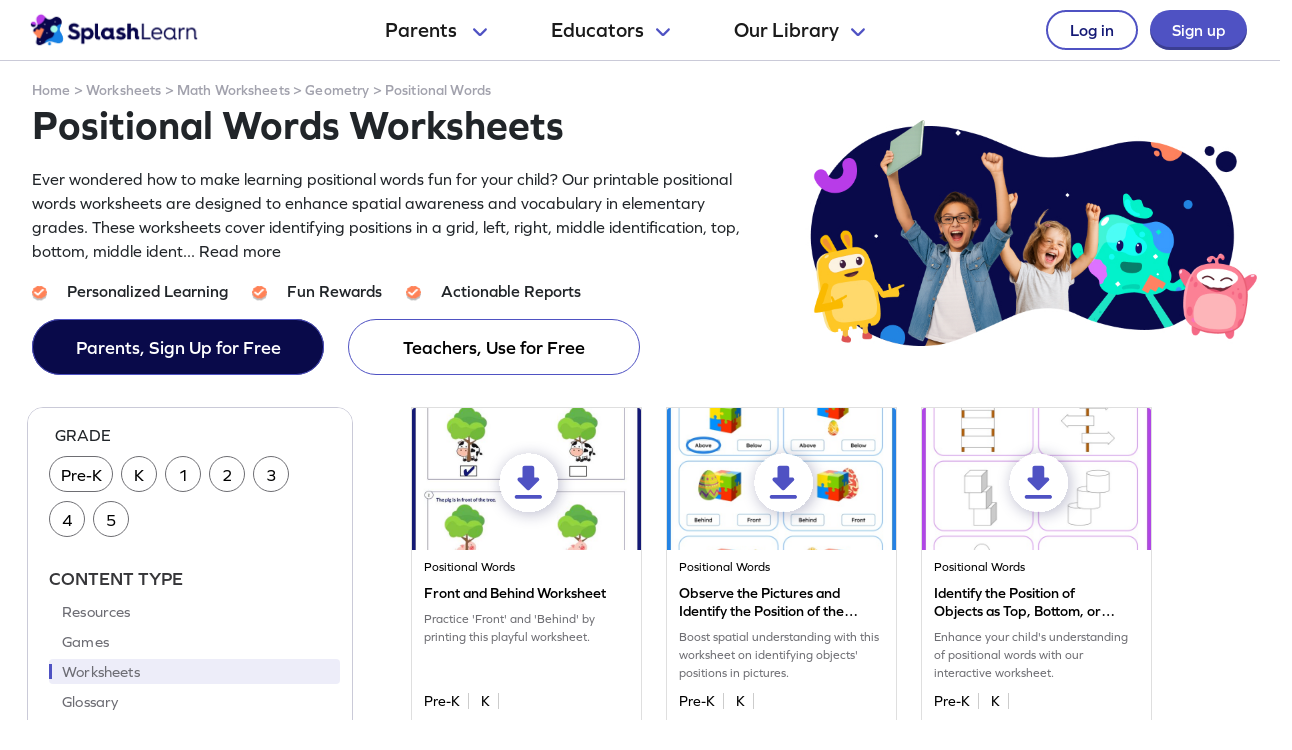

--- FILE ---
content_type: text/html
request_url: https://www.splashlearn.com/math/positional-words-worksheets
body_size: 48357
content:

<!doctype html>
<html lang="en">
<head>
            <link rel="canonical" href="https://www.splashlearn.com/math/positional-words-worksheets">
<meta charset="UTF-8">
<meta name="viewport" content="width=device-width, user-scalable=no, initial-scale=1.0, maximum-scale=1.0, minimum-scale=1.0">
<meta http-equiv="X-UA-Compatible" content="ie=edge">
    <link rel="alternate" hreflang="x-default" href="https://www.splashlearn.com/math/positional-words-worksheets" />
    <link rel="alternate" hreflang="en-au" href="https://au.splashlearn.com/maths/positional-words-worksheets" />
    <link rel="alternate" hreflang="en-us" href="https://www.splashlearn.com/math/positional-words-worksheets" />
    <link rel="alternate" hreflang="en-gb" href="https://uk.splashlearn.com/maths/positional-words-worksheets" />

<meta property="og:type" content="website" />
    <meta property="og:url" content="https://www.splashlearn.com/math/positional-words-worksheets" />
    <meta property="og:title" content="Positional Words Worksheets - Free &amp; Printable | SplashLearn" />
        <meta property="og:description" content="Browse our positional words worksheets for elementary grades to boost spatial awareness and vocabulary. Perfect for math practice. Download for free!" />
<meta property="og:image" content="https://cdn.splashmath.com/cms_assets/images/fb-twitter-logo-c3a172b17920ab4f99dc.jpg" />
<meta name="twitter:card" content="summary_large_image">
<meta name="twitter:site" content="@SplashLearn">
<meta name="twitter:title" content="Positional Words Worksheets - Free &amp; Printable | SplashLearn" />
    <meta name="twitter:description" content="Browse our positional words worksheets for elementary grades to boost spatial awareness and vocabulary. Perfect for math practice. Download for free!">
<meta name="twitter:image:src" content="https://cdn.splashmath.com/cms_assets/images/fb-twitter-logo-c3a172b17920ab4f99dc.jpg" >
<meta name="twitter:app:name:ipad" content="SplashLearn - Pre-K to Grade 5 App">
<meta name="twitter:app:url:ipad" content="smunol://">
<meta name="twitter:app:id:ipad" content="672658828">


    <title>Positional Words Worksheets - Free & Printable | SplashLearn</title>
        <meta content="Browse our positional words worksheets for elementary grades to boost spatial awareness and vocabulary. Perfect for math practice. Download for free!" name="description">

<link rel="preload" href="https://use.typekit.net/etw1ecj.css" as='style' onload="this.onload=null;this.rel='stylesheet'">
<noscript><link rel="stylesheet" href="https://use.typekit.net/etw1ecj.css"></noscript>
<link rel="stylesheet" defer href="https://cdn.splashmath.com/cms_assets/playable_collection-ec5c7403f0020c5728f3.css">
<script>
    function initialize(){
        SEO_PAGE.initialize({
            cookieScriptUrl: "/cookie_bar_script",
            trackCampaignUrl: "/guests/track_campaign",
            gaAccountId: "UA-22896793-2",
            gtmAccountId: "GTM-TZ8KPCX"
        });
    }
</script>
<script defer src="https://cdn.splashmath.com/cms_assets/playable_collection-f281cd7a91b691034315.js" onload="initialize()"></script>

    <script src="https://cdn.splashmath.com/assets/logged_out/header/header.js"></script>
</head>

<body class="seo-pages-check-for-unsuppoted-screen">
<div class="header-wrapper-v2">
    <div class="header-container-dweb">
        <a class="splashlearn-logo js-track-gtm-click" data-eventinfo="logo" data-eventname="clicked_navigation_logo"
            data-label="/" href="/" onclick="sendEventToGtm('clicked_navigation_logo', 'logo', '/')"><img
                alt="SplashLearn Logo" class="splashlearn-logo-img"
                src="https://cdn.splashmath.com/assets/home/v5/logo-a26c535e83d56f82115a35713fd8c41179a928c83b9cef3bac76e9dc28c27c02.png"></a>
        <div class="nav-items-wrapper-dweb" id="nav-items">
            <div class="nav-link-dweb" id="parents">
                <a id="link-parents" onclick="linkClickHandler(event, parents)">
                    Parents
                    <img alt="Chevron down" class="chevron-down"
                        src="https://cdn.splashmath.com/assets/home/v5/chevron-down-b79420fa977804bd61f4bf84f2e0fe100008b5b82b29b6d25493b63b6d6329de.svg">
                </a>
                <div class="nav-item-dropdown-layover">
                    <div class="nav-item-dropdown">
                        <div class="category-wrapper align-center divide-4 extra-padding-bottom">
                            <div class="category-type">
                                <div class="category-heading-wrapper">
                                    <img alt="graduation-cap-icon" class="icon"
                                        src="https://cdn.splashmath.com/assets/home/v5/graduation-cap-icon-3b600937e7d971b772c266139b40d06d1a1a2658bcdcd045b320cc673801bb73.svg">
                                    <div class="heading">Explore by Grade</div>
                                </div>
                                <div class="category-links"><a class="js-track-gtm-click"
                                        data-eventinfo="Preschool (Age 2-5)" data-eventname="clicked_navigation_parents"
                                        data-label="https://www.splashlearn.com/preschoolers"
                                        href="https://www.splashlearn.com/preschoolers"
                                        onclick="sendEventToGtm('clicked_navigation_parents', 'Preschool (Age 2-5)', 'https://www.splashlearn.com/preschoolers')">Preschool
                                        (Age 2-5)</a><a class="js-track-gtm-click" data-eventinfo="Kindergarten"
                                        data-eventname="clicked_navigation_parents"
                                        data-label="https://www.splashlearn.com/kindergarteners"
                                        href="https://www.splashlearn.com/kindergarteners"
                                        onclick="sendEventToGtm('clicked_navigation_parents', 'Kindergarten', 'https://www.splashlearn.com/kindergarteners')">Kindergarten</a><a
                                        class="js-track-gtm-click" data-eventinfo="Grade 1"
                                        data-eventname="clicked_navigation_parents"
                                        data-label="https://www.splashlearn.com/1st-graders"
                                        href="https://www.splashlearn.com/1st-graders"
                                        onclick="sendEventToGtm('clicked_navigation_parents', 'Grade 1', 'https://www.splashlearn.com/1st-graders')">Grade
                                        1</a><a class="js-track-gtm-click" data-eventinfo="Grade 2"
                                        data-eventname="clicked_navigation_parents"
                                        data-label="https://www.splashlearn.com/2nd-graders"
                                        href="https://www.splashlearn.com/2nd-graders"
                                        onclick="sendEventToGtm('clicked_navigation_parents', 'Grade 2', 'https://www.splashlearn.com/2nd-graders')">Grade
                                        2</a><a class="js-track-gtm-click" data-eventinfo="Grade 3"
                                        data-eventname="clicked_navigation_parents"
                                        data-label="https://www.splashlearn.com/3rd-graders"
                                        href="https://www.splashlearn.com/3rd-graders"
                                        onclick="sendEventToGtm('clicked_navigation_parents', 'Grade 3', 'https://www.splashlearn.com/3rd-graders')">Grade
                                        3</a><a class="js-track-gtm-click" data-eventinfo="Grade 4"
                                        data-eventname="clicked_navigation_parents"
                                        data-label="https://www.splashlearn.com/4th-graders"
                                        href="https://www.splashlearn.com/4th-graders"
                                        onclick="sendEventToGtm('clicked_navigation_parents', 'Grade 4', 'https://www.splashlearn.com/4th-graders')">Grade
                                        4</a><a class="js-track-gtm-click" data-eventinfo="Grade 5"
                                        data-eventname="clicked_navigation_parents"
                                        data-label="https://www.splashlearn.com/5th-graders"
                                        href="https://www.splashlearn.com/5th-graders"
                                        onclick="sendEventToGtm('clicked_navigation_parents', 'Grade 5', 'https://www.splashlearn.com/5th-graders')">Grade
                                        5</a>
                                </div>
                            </div>
                            <div class="category-type">
                                <div class="category-heading-wrapper">
                                    <img alt="book-icon" class="icon"
                                        src="https://cdn.splashmath.com/assets/home/v5/book-icon-611ae05ed0e72bf93e783ad94499d86237ca75d562f772b8c48db2298922b9e8.svg">
                                    <div class="heading">Explore by Subject</div>
                                </div>
                                <div class="category-links"><a class="js-track-gtm-click" data-eventinfo="Math Program"
                                        data-eventname="clicked_navigation_parents"
                                        data-label="https://www.splashlearn.com/math"
                                        href="https://www.splashlearn.com/math"
                                        onclick="sendEventToGtm('clicked_navigation_parents', 'Math Program', 'https://www.splashlearn.com/math')">Math
                                        Program</a><a class="js-track-gtm-click" data-eventinfo="English Program"
                                        data-eventname="clicked_navigation_parents"
                                        data-label="https://www.splashlearn.com/ela"
                                        href="https://www.splashlearn.com/ela"
                                        onclick="sendEventToGtm('clicked_navigation_parents', 'English Program', 'https://www.splashlearn.com/ela')">English
                                        Program</a>
                                </div>
                            </div>
                            <div class="category-type">
                                <div class="category-heading-wrapper">
                                    <img alt="multiple-stars-icon" class="icon"
                                        src="https://cdn.splashmath.com/assets/home/v5/multiple-stars-icon-a21c4c83b945a56e8ada51a5a197187d522da4c448fdb2da82ff7c6903971cec.svg">
                                    <div class="heading">More Programs</div>
                                </div>
                                <div class="category-links"><a class="js-track-gtm-click"
                                        data-eventinfo="Homeschool Program" data-eventname="clicked_navigation_parents"
                                        data-label="https://www.splashlearn.com/homeschool-program"
                                        href="https://www.splashlearn.com/homeschool-program"
                                        onclick="sendEventToGtm('clicked_navigation_parents', 'Homeschool Program', 'https://www.splashlearn.com/homeschool-program')">Homeschool
                                        Program</a><a class="js-track-gtm-click" data-eventinfo="Summer Program"
                                        data-eventname="clicked_navigation_parents"
                                        data-label="https://games.splashlearn.com/summer-games"
                                        href="https://games.splashlearn.com/summer-games"
                                        onclick="sendEventToGtm('clicked_navigation_parents', 'Summer Program', 'https://games.splashlearn.com/summer-games')">Summer
                                        Program</a><a class="js-track-gtm-click" data-eventinfo="Monthly Mash-up"
                                        data-eventname="clicked_navigation_parents"
                                        data-label="https://crmlp.splashlearn.com/live-class"
                                        href="https://crmlp.splashlearn.com/live-class"
                                        onclick="sendEventToGtm('clicked_navigation_parents', 'Monthly Mash-up', 'https://crmlp.splashlearn.com/live-class')">Monthly
                                        Mash-up</a>
                                </div>
                            </div>
                            <div class="category-type">
                                <div class="category-heading-wrapper">
                                    <img alt="link-chain-icon" class="icon"
                                        src="https://cdn.splashmath.com/assets/home/v5/link-chain-icon-48e8cae193ba7d00795ad6082b480c684a6d50f850ea19d06d5fb1aee478101d.svg">
                                    <div class="heading">Helpful Links</div>
                                </div>
                                <div class="category-links"><a class="js-track-gtm-click"
                                        data-eventinfo="Parenting Blog" data-eventname="clicked_navigation_parents"
                                        data-label="https://www.splashlearn.com/blog/parents-resources/"
                                        href="https://www.splashlearn.com/blog/parents-resources/"
                                        onclick="sendEventToGtm('clicked_navigation_parents', 'Parenting Blog', 'https://www.splashlearn.com/blog/parents-resources/')">Parenting
                                        Blog</a><a class="js-track-gtm-click" data-eventinfo="Success Stories"
                                        data-eventname="clicked_navigation_parents"
                                        data-label="https://www.splashlearn.com/success-stories#parent-cs"
                                        href="https://www.splashlearn.com/success-stories#parent-cs"
                                        onclick="sendEventToGtm('clicked_navigation_parents', 'Success Stories', 'https://www.splashlearn.com/success-stories#parent-cs')">Success
                                        Stories</a><a class="js-track-gtm-click" data-eventinfo="Support"
                                        data-eventname="clicked_navigation_parents"
                                        data-label="https://support.splashlearn.com/hc/en-us"
                                        href="https://support.splashlearn.com/hc/en-us"
                                        onclick="sendEventToGtm('clicked_navigation_parents', 'Support', 'https://support.splashlearn.com/hc/en-us')">Support</a><a
                                        class="js-track-gtm-click" data-eventinfo="Gifting"
                                        data-eventname="clicked_navigation_parents"
                                        data-label="https://crmlp.splashlearn.com/gift"
                                        href="https://crmlp.splashlearn.com/gift"
                                        onclick="sendEventToGtm('clicked_navigation_parents', 'Gifting', 'https://crmlp.splashlearn.com/gift')">Gifting</a>
                                </div>
                            </div>
                            <div class="footer-section">
                                <div class="text">Also available on<img alt="" class="icon"
                                        src="https://cdn.splashmath.com/assets/home/v5/apple-logo-e89e10719ec6dbd376d76bda9d338e4999b686f4ba1a72f0557f2291d9e8412e.svg"><img
                                        alt="" class="icon"
                                        src="https://cdn.splashmath.com/assets/home/v5/google-play-logo-ab5922bba355bacb9276745391696e22bf7d6244ecd457d9e71b1415d912ea6f.svg">
                                </div>
                                <div class="download-btns">
                                    <a class="js-track-gtm-click" data-eventinfo="app_store_icon"
                                        data-eventname="clicked_navigation_parents"
                                        data-label="https://apps.apple.com/us/app/splashlearn-kids-learning-app/id672658828"
                                        href="https://apps.apple.com/us/app/splashlearn-kids-learning-app/id672658828"
                                        onclick="sendEventToGtm('clicked_navigation_parents', 'app_store_icon', 'https://apps.apple.com/us/app/splashlearn-kids-learning-app/id672658828')"><img
                                            alt="app store" class="icon"
                                            src="https://cdn.splashmath.com/assets/home/v5/app-store-c8389de3b839f3bb3ba31f619e6600121ec8e816ae1df8b35ff09dac458d9e79.svg">
                                    </a>
                                    <a class="js-track-gtm-click" data-eventinfo="google_play_icon"
                                        data-eventname="clicked_navigation_parents"
                                        data-label="https://play.google.com/store/apps/details?id=com.splash.kids.education.learning.games.free.multiplication.reading.math.grade.app.splashmath&hl=en&gl=US"
                                        href="https://play.google.com/store/apps/details?id=com.splash.kids.education.learning.games.free.multiplication.reading.math.grade.app.splashmath&hl=en&gl=US"
                                        onclick="sendEventToGtm('clicked_navigation_parents', 'google_play_icon', 'https://play.google.com/store/apps/details?id=com.splash.kids.education.learning.games.free.multiplication.reading.math.grade.app.splashmath&hl=en&gl=US')"><img
                                            alt="play store" class="icon"
                                            src="https://cdn.splashmath.com/assets/home/v5/play-store-bd264b12b37c7969554a2e3ebfbe5d58b21d72fab71ff42bf24b33dd704c6043.svg">
                                    </a>
                                </div>
                            </div>
                        </div>
                    </div>
                </div>
            </div>
            <div class="nav-link-dweb" id="educators">
                <a id="link-educators" onclick="linkClickHandler(event, educators)">Educators<img alt="Chevron down"
                        class="chevron-down"
                        src="https://cdn.splashmath.com/assets/home/v5/chevron-down-b79420fa977804bd61f4bf84f2e0fe100008b5b82b29b6d25493b63b6d6329de.svg"></a>
                <div class="nav-item-dropdown-layover">
                    <div class="nav-item-dropdown">
                        <div class="category-wrapper align-center divide-4">
                            <div class="category-type">
                                <div class="category-heading-wrapper">
                                    <img alt="graduation-cap-icon" class="icon"
                                        src="https://cdn.splashmath.com/assets/home/v5/graduation-cap-icon-3b600937e7d971b772c266139b40d06d1a1a2658bcdcd045b320cc673801bb73.svg">
                                    <div class="heading">Teach with us</div>
                                </div>
                                <div class="category-links"><a class="js-track-gtm-click" data-eventinfo="For Teachers"
                                        data-eventname="clicked_navigation_educators"
                                        data-label="https://www.splashlearn.com/features/teachers"
                                        href="https://www.splashlearn.com/features/teachers"
                                        onclick="sendEventToGtm('clicked_navigation_educators', 'For Teachers', 'https://www.splashlearn.com/features/teachers')">For Teachers</a><a
                                        class="js-track-gtm-click" data-eventinfo="For Schools and Districts"
                                        data-eventname="clicked_navigation_educators"
                                        data-label="https://www.splashlearn.com/administrators"
                                        href="https://www.splashlearn.com/administrators"
                                        onclick="sendEventToGtm('clicked_navigation_educators', 'For Schools and Districts', 'https://www.splashlearn.com/administrators')">For Schools and Districts
                                        </a><a class="js-track-gtm-click" data-eventinfo="Data Protection Addendum"
                                        data-eventname="clicked_navigation_educators"
                                        data-label="https://www.splashlearn.com/administrators/data-privacy-agreements"
                                        href="https://www.splashlearn.com/administrators/data-privacy-agreements"
                                        onclick="sendEventToGtm('clicked_navigation_educators', 'Data Protection Addendum', 'https://www.splashlearn.com/administrators/data-privacy-agreements')">Data Protection Addendum
                                        </a>
                                </div>
                            </div>
                            <div class="category-type">
                                <div class="category-heading-wrapper">
                                    <img alt="book-icon" class="icon"
                                        src="https://cdn.splashmath.com/assets/home/v5/book-icon-611ae05ed0e72bf93e783ad94499d86237ca75d562f772b8c48db2298922b9e8.svg">
                                    <div class="heading">Impact</div>
                                </div>
                                <div class="category-links"><a class="js-track-gtm-click" data-eventinfo="Success Stories"
                                        data-eventname="clicked_navigation_educators"
                                        data-label="https://www.splashlearn.com/success-stories"
                                        href="https://www.splashlearn.com/success-stories"
                                        onclick="sendEventToGtm('clicked_navigation_educators', 'Success Stories', 'https://www.splashlearn.com/success-stories')">Success Stories
                                        </a>
                                </div>
                            </div>
                            <div class="category-type">
                                <div class="category-heading-wrapper">
                                    <img alt="multiple-stars-icon" class="icon"
                                        src="https://cdn.splashmath.com/assets/home/v5/multiple-stars-icon-a21c4c83b945a56e8ada51a5a197187d522da4c448fdb2da82ff7c6903971cec.svg">
                                    <div class="heading">Resources</div>
                                </div>
                                <div class="category-links">
                                    <a class="js-track-gtm-click" data-eventinfo="Lesson Plans"
                                        data-eventname="clicked_navigation_educators"
                                        data-label="https://www.splashlearn.com/lesson-plans"
                                        href="https://www.splashlearn.com/lesson-plans"
                                        onclick="sendEventToGtm('clicked_navigation_educators', 'Lesson Plans', 'https://www.splashlearn.com/lesson-plans')">Lesson Plans
                                    </a>
                                    <a class="js-track-gtm-click" data-eventinfo="Classroom Tools"
                                        data-eventname="clicked_navigation_educators"
                                        data-label="https://www.splashlearn.com/tools/"
                                        href="https://www.splashlearn.com/tools/"
                                        onclick="sendEventToGtm('clicked_navigation_educators', 'Classroom Tools', 'https://www.splashlearn.com/tools/')">Classroom Tools
                                    </a>
                                    <a class="js-track-gtm-click" data-eventinfo="Teacher Blog"
                                        data-eventname="clicked_navigation_educators"
                                        data-label="https://www.splashlearn.com/blog/teaching-resources/"
                                        href="https://www.splashlearn.com/blog/teaching-resources/"
                                        onclick="sendEventToGtm('clicked_navigation_educators', 'Teacher Blog', 'https://www.splashlearn.com/blog/teaching-resources/')">
                                        Teacher Blog
                                    </a>
                                    <a class="js-track-gtm-click" data-eventinfo="Help & Support"
                                        data-eventname="clicked_navigation_educators"
                                        data-label="https://support.splashlearn.com/hc/en-us"
                                        href="https://support.splashlearn.com/hc/en-us"
                                        onclick="sendEventToGtm('clicked_navigation_educators', 'Help & Support', 'https://support.splashlearn.com/hc/en-us')">
                                        Help & Support
                                    </a>
                                </div>
                            </div>
                            <div class="category-type">
                                <div class="category-heading-wrapper">
                                    <img alt="link-chain-icon" class="icon"
                                        src="https://cdn.splashmath.com/assets/home/v5/link-chain-icon-48e8cae193ba7d00795ad6082b480c684a6d50f850ea19d06d5fb1aee478101d.svg">
                                    <div class="heading">More Programs</div>
                                </div>
                                <div class="category-links">
                                    <a class="js-track-gtm-click" data-eventinfo="SpringBoard"
                                        data-eventname="clicked_navigation_educators"
                                        data-label="https://www.splashlearn.com/springboard/teachers"
                                        href="https://www.splashlearn.com/springboard/teachers"
                                        onclick="sendEventToGtm('clicked_navigation_educators', 'SpringBoard', 'https://www.splashlearn.com/springboard/teachers')">
                                        SpringBoard
                                    </a>
                                    <a
                                        class="js-track-gtm-click" data-eventinfo="Summer Learning"
                                        data-eventname="clicked_navigation_educators"
                                        data-label="https://games.splashlearn.com/summer-games"
                                        href="https://games.splashlearn.com/summer-games"
                                        onclick="sendEventToGtm('clicked_navigation_educators', 'Summer Learning', 'https://games.splashlearn.com/summer-games')">Summer Learning</a>
                                </div>
                            </div>
                        </div>
                    </div>
                </div>
            </div>
            <div class="nav-link-dweb" id="library">
                <a id="link-library" onclick="linkClickHandler(event, library)">Our
                    Library<img alt="Chevron down" class="chevron-down"
                        src="https://cdn.splashmath.com/assets/home/v5/chevron-down-b79420fa977804bd61f4bf84f2e0fe100008b5b82b29b6d25493b63b6d6329de.svg"></a>
                <div class="nav-item-dropdown-layover">
                    <div class="nav-item-dropdown">
                        <div class="inner-dropdown-nav">
                            <div class="inner-nav-item active" id="inner-nav-element-All"
                                style="color: rgb(79, 82, 195); background: rgb(255, 255, 255); padding: 10px 12px 10px 24px; border-radius: 8px 0px 0px 8px;">
                                All
                                <div class="inner-nav-item-content" style="display: block;">
                                    <div class="category-wrapper divide-3">
                                        <div class="category-type">
                                            <div class="category-heading-wrapper">
                                                <img alt="graduation-cap-icon" class="icon"
                                                    src="https://cdn.splashmath.com/assets/home/v5/graduation-cap-icon-3b600937e7d971b772c266139b40d06d1a1a2658bcdcd045b320cc673801bb73.svg">
                                                <div class="heading">By Grade</div>
                                            </div>
                                            <div class="category-links"><a class="js-track-gtm-click"
                                                    data-eventinfo="Preschool"
                                                    data-eventname="clicked_navigation_library"
                                                    data-label="https://www.splashlearn.com/preschoolers"
                                                    href="https://www.splashlearn.com/preschoolers"
                                                    onclick="sendEventToGtm('clicked_navigation_library', 'Preschool', 'https://www.splashlearn.com/preschoolers')">Preschool</a><a
                                                    class="js-track-gtm-click" data-eventinfo="Kindergarten"
                                                    data-eventname="clicked_navigation_library"
                                                    data-label="https://www.splashlearn.com/kindergarteners"
                                                    href="https://www.splashlearn.com/kindergarteners"
                                                    onclick="sendEventToGtm('clicked_navigation_library', 'Kindergarten', 'https://www.splashlearn.com/kindergarteners')">Kindergarten</a><a
                                                    class="js-track-gtm-click" data-eventinfo="Grade 1"
                                                    data-eventname="clicked_navigation_library"
                                                    data-label="https://www.splashlearn.com/1st-graders"
                                                    href="https://www.splashlearn.com/1st-graders"
                                                    onclick="sendEventToGtm('clicked_navigation_library', 'Grade 1', 'https://www.splashlearn.com/1st-graders')">Grade
                                                    1</a><a class="js-track-gtm-click" data-eventinfo="Grade 2"
                                                    data-eventname="clicked_navigation_library"
                                                    data-label="https://www.splashlearn.com/2nd-graders"
                                                    href="https://www.splashlearn.com/2nd-graders"
                                                    onclick="sendEventToGtm('clicked_navigation_library', 'Grade 2', 'https://www.splashlearn.com/2nd-graders')">Grade
                                                    2</a><a class="js-track-gtm-click" data-eventinfo="Grade 3"
                                                    data-eventname="clicked_navigation_library"
                                                    data-label="https://www.splashlearn.com/3rd-graders"
                                                    href="https://www.splashlearn.com/3rd-graders"
                                                    onclick="sendEventToGtm('clicked_navigation_library', 'Grade 3', 'https://www.splashlearn.com/3rd-graders')">Grade
                                                    3</a><a class="js-track-gtm-click" data-eventinfo="Grade 4"
                                                    data-eventname="clicked_navigation_library"
                                                    data-label="https://www.splashlearn.com/4th-graders"
                                                    href="https://www.splashlearn.com/4th-graders"
                                                    onclick="sendEventToGtm('clicked_navigation_library', 'Grade 4', 'https://www.splashlearn.com/4th-graders')">Grade
                                                    4</a><a class="js-track-gtm-click" data-eventinfo="Grade 5"
                                                    data-eventname="clicked_navigation_library"
                                                    data-label="https://www.splashlearn.com/5th-graders"
                                                    href="https://www.splashlearn.com/5th-graders"
                                                    onclick="sendEventToGtm('clicked_navigation_library', 'Grade 5', 'https://www.splashlearn.com/5th-graders')">Grade
                                                    5</a>
                                            </div>
                                        </div>
                                        <div class="category-type">
                                            <div class="category-heading-wrapper">
                                                <img alt="book-icon" class="icon"
                                                    src="https://cdn.splashmath.com/assets/home/v5/book-icon-611ae05ed0e72bf93e783ad94499d86237ca75d562f772b8c48db2298922b9e8.svg">
                                                <div class="heading">By Subject</div>
                                            </div>
                                            <div class="category-links"><a class="js-track-gtm-click"
                                                    data-eventinfo="Math" data-eventname="clicked_navigation_library"
                                                    data-label="https://www.splashlearn.com/math"
                                                    href="https://www.splashlearn.com/math"
                                                    onclick="sendEventToGtm('clicked_navigation_library', 'Math', 'https://www.splashlearn.com/math')">Math</a><a
                                                    class="js-track-gtm-click" data-eventinfo="English"
                                                    data-eventname="clicked_navigation_library"
                                                    data-label="https://www.splashlearn.com/ela"
                                                    href="https://www.splashlearn.com/ela"
                                                    onclick="sendEventToGtm('clicked_navigation_library', 'English', 'https://www.splashlearn.com/ela')">English</a>
                                            </div>
                                        </div>
                                        <div class="category-type">
                                            <div class="category-heading-wrapper">
                                                <img alt="target-icon" class="icon"
                                                    src="https://cdn.splashmath.com/assets/home/v5/target-icon-9e6c331db666b3fffc5f03a391ca0306d527bbf14ce1c71339bd63e9793baded.svg">
                                                <div class="heading">By Topic</div>
                                            </div>
                                            <div class="category-links"><a class="js-track-gtm-click"
                                                    data-eventinfo="Counting"
                                                    data-eventname="clicked_navigation_library"
                                                    data-label="https://www.splashlearn.com/math/counting"
                                                    href="https://www.splashlearn.com/math/counting"
                                                    onclick="sendEventToGtm('clicked_navigation_library', 'Counting', 'https://www.splashlearn.com/math/counting')">Counting</a><a
                                                    class="js-track-gtm-click" data-eventinfo="Addition"
                                                    data-eventname="clicked_navigation_library"
                                                    data-label="https://www.splashlearn.com/math/addition"
                                                    href="https://www.splashlearn.com/math/addition"
                                                    onclick="sendEventToGtm('clicked_navigation_library', 'Addition', 'https://www.splashlearn.com/math/addition')">Addition</a><a
                                                    class="js-track-gtm-click" data-eventinfo="Subtraction"
                                                    data-eventname="clicked_navigation_library"
                                                    data-label="https://www.splashlearn.com/math/subtraction"
                                                    href="https://www.splashlearn.com/math/subtraction"
                                                    onclick="sendEventToGtm('clicked_navigation_library', 'Subtraction', 'https://www.splashlearn.com/math/subtraction')">Subtraction</a><a
                                                    class="js-track-gtm-click" data-eventinfo="Multiplication"
                                                    data-eventname="clicked_navigation_library"
                                                    data-label="https://www.splashlearn.com/math/multiplication"
                                                    href="https://www.splashlearn.com/math/multiplication"
                                                    onclick="sendEventToGtm('clicked_navigation_library', 'Multiplication', 'https://www.splashlearn.com/math/multiplication')">Multiplication</a><a
                                                    class="js-track-gtm-click" data-eventinfo="Phonics"
                                                    data-eventname="clicked_navigation_library"
                                                    data-label="https://www.splashlearn.com/ela/phonics"
                                                    href="https://www.splashlearn.com/ela/phonics"
                                                    onclick="sendEventToGtm('clicked_navigation_library', 'Phonics', 'https://www.splashlearn.com/ela/phonics')">Phonics</a><a
                                                    class="js-track-gtm-click" data-eventinfo="Alphabet"
                                                    data-eventname="clicked_navigation_library"
                                                    data-label="https://www.splashlearn.com/ela/alphabet"
                                                    href="https://www.splashlearn.com/ela/alphabet"
                                                    onclick="sendEventToGtm('clicked_navigation_library', 'Alphabet', 'https://www.splashlearn.com/ela/alphabet')">Alphabet</a><a
                                                    class="js-track-gtm-click" data-eventinfo="Vowels"
                                                    data-eventname="clicked_navigation_library"
                                                    data-label="https://www.splashlearn.com/ela/vowels"
                                                    href="https://www.splashlearn.com/ela/vowels"
                                                    onclick="sendEventToGtm('clicked_navigation_library', 'Vowels', 'https://www.splashlearn.com/ela/vowels')">Vowels</a>
                                            </div>
                                        </div>
                                        <div class="fixed-right-wrapper">
                                            <img alt="light blue curve" class="image-curve"
                                                src="https://cdn.splashmath.com/assets/home/v5/light-blue-curve-15854a9a2ac7fe6df5f5e724dc3feb0782de04932b53099f90e19703a74be39f.svg">
                                            <div class="text-image-wrapper">
                                                <img alt="library-all" class="image-wrapper"
                                                    src="https://cdn.splashmath.com/assets/logged_out/header/library-all.png">
                                                <div class="main-title">One stop for learning fun!</div>
                                                <div class="subtitle">Games, activities, lessons - it's all here!
                                                </div>
                                                <a class="cta-wrapper js-track-gtm-click" data-eventinfo="Explore All"
                                                    data-eventname="clicked_navigation_library"
                                                    data-label="https://www.splashlearn.com/resources"
                                                    href="https://www.splashlearn.com/resources"
                                                    onclick="sendEventToGtm('clicked_navigation_library', 'Explore All', 'https://www.splashlearn.com/resources')">
                                                    Explore All
                                                    <svg fill="none" height="18" viewbox="0 0 18 18" width="18"
                                                        xmlns="http://www.w3.org/2000/svg">
                                                        <path d="M2 9H15" stroke="#4F52C3" stroke-linecap="round"
                                                            stroke-linejoin="round" stroke-width="2"></path>
                                                        <path d="M10 15L16 8.99999L10 3" stroke="#4F52C3"
                                                            stroke-linecap="round" stroke-linejoin="round"
                                                            stroke-width="2"></path>
                                                    </svg>
                                                </a>
                                            </div>
                                        </div>
                                    </div>
                                </div>
                            </div>
                            <div class="inner-nav-item" id="inner-nav-element-Games">
                                Games
                                <div class="inner-nav-item-content">
                                    <div class="category-wrapper divide-3">
                                        <div class="category-type">
                                            <div class="category-heading-wrapper">
                                                <img alt="graduation-cap-icon" class="icon"
                                                    src="https://cdn.splashmath.com/assets/home/v5/graduation-cap-icon-3b600937e7d971b772c266139b40d06d1a1a2658bcdcd045b320cc673801bb73.svg">
                                                <div class="heading">By Grade</div>
                                            </div>
                                            <div class="category-links"><a class="js-track-gtm-click"
                                                    data-eventinfo="Preschool Games"
                                                    data-eventname="clicked_navigation_library"
                                                    data-label="https://www.splashlearn.com/games-for-preschoolers"
                                                    href="https://www.splashlearn.com/games-for-preschoolers"
                                                    onclick="sendEventToGtm('clicked_navigation_library', 'Preschool Games', 'https://www.splashlearn.com/games-for-preschoolers')">Preschool
                                                    Games</a><a class="js-track-gtm-click"
                                                    data-eventinfo="Kindergarten Games"
                                                    data-eventname="clicked_navigation_library"
                                                    data-label="https://www.splashlearn.com/games-for-kindergarteners"
                                                    href="https://www.splashlearn.com/games-for-kindergarteners"
                                                    onclick="sendEventToGtm('clicked_navigation_library', 'Kindergarten Games', 'https://www.splashlearn.com/games-for-kindergarteners')">Kindergarten
                                                    Games</a><a class="js-track-gtm-click"
                                                    data-eventinfo="Grade 1 Games"
                                                    data-eventname="clicked_navigation_library"
                                                    data-label="https://www.splashlearn.com/games-for-1st-graders"
                                                    href="https://www.splashlearn.com/games-for-1st-graders"
                                                    onclick="sendEventToGtm('clicked_navigation_library', 'Grade 1 Games', 'https://www.splashlearn.com/games-for-1st-graders')">Grade
                                                    1 Games</a><a class="js-track-gtm-click"
                                                    data-eventinfo="Grade 2 Games"
                                                    data-eventname="clicked_navigation_library"
                                                    data-label="https://www.splashlearn.com/games-for-2nd-graders"
                                                    href="https://www.splashlearn.com/games-for-2nd-graders"
                                                    onclick="sendEventToGtm('clicked_navigation_library', 'Grade 2 Games', 'https://www.splashlearn.com/games-for-2nd-graders')">Grade
                                                    2 Games</a><a class="js-track-gtm-click"
                                                    data-eventinfo="Grade 3 Games"
                                                    data-eventname="clicked_navigation_library"
                                                    data-label="https://www.splashlearn.com/games-for-3rd-graders"
                                                    href="https://www.splashlearn.com/games-for-3rd-graders"
                                                    onclick="sendEventToGtm('clicked_navigation_library', 'Grade 3 Games', 'https://www.splashlearn.com/games-for-3rd-graders')">Grade
                                                    3 Games</a><a class="js-track-gtm-click"
                                                    data-eventinfo="Grade 4 Games"
                                                    data-eventname="clicked_navigation_library"
                                                    data-label="https://www.splashlearn.com/games-for-4th-graders"
                                                    href="https://www.splashlearn.com/games-for-4th-graders"
                                                    onclick="sendEventToGtm('clicked_navigation_library', 'Grade 4 Games', 'https://www.splashlearn.com/games-for-4th-graders')">Grade
                                                    4 Games</a><a class="js-track-gtm-click"
                                                    data-eventinfo="Grade 5 Games"
                                                    data-eventname="clicked_navigation_library"
                                                    data-label="https://www.splashlearn.com/games-for-5th-graders"
                                                    href="https://www.splashlearn.com/games-for-5th-graders"
                                                    onclick="sendEventToGtm('clicked_navigation_library', 'Grade 5 Games', 'https://www.splashlearn.com/games-for-5th-graders')">Grade
                                                    5 Games</a>
                                            </div>
                                        </div>
                                        <div class="category-type">
                                            <div class="category-heading-wrapper">
                                                <img alt="book-icon" class="icon"
                                                    src="https://cdn.splashmath.com/assets/home/v5/book-icon-611ae05ed0e72bf93e783ad94499d86237ca75d562f772b8c48db2298922b9e8.svg">
                                                <div class="heading">By Subject</div>
                                            </div>
                                            <div class="category-links"><a class="js-track-gtm-click"
                                                    data-eventinfo="Math Games"
                                                    data-eventname="clicked_navigation_library"
                                                    data-label="https://www.splashlearn.com/math-games"
                                                    href="https://www.splashlearn.com/math-games"
                                                    onclick="sendEventToGtm('clicked_navigation_library', 'Math Games', 'https://www.splashlearn.com/math-games')">Math
                                                    Games</a><a class="js-track-gtm-click"
                                                    data-eventinfo="Reading Games"
                                                    data-eventname="clicked_navigation_library"
                                                    data-label="https://www.splashlearn.com/ela/reading-games"
                                                    href="https://www.splashlearn.com/ela/reading-games"
                                                    onclick="sendEventToGtm('clicked_navigation_library', 'Reading Games', 'https://www.splashlearn.com/ela/reading-games')">Reading
                                                    Games</a><a class="js-track-gtm-click"
                                                    data-eventinfo="Art and Creativity Games"
                                                    data-eventname="clicked_navigation_library"
                                                    data-label="https://www.splashlearn.com/games/art-creativity"
                                                    href="https://www.splashlearn.com/games/art-creativity"
                                                    onclick="sendEventToGtm('clicked_navigation_library', 'Art and Creativity Games', 'https://www.splashlearn.com/games/art-creativity')">Art
                                                    and Creativity Games</a><a class="js-track-gtm-click"
                                                    data-eventinfo="General Knowledge Games"
                                                    data-eventname="clicked_navigation_library"
                                                    data-label="https://www.splashlearn.com/games/general-knowledge"
                                                    href="https://www.splashlearn.com/games/general-knowledge"
                                                    onclick="sendEventToGtm('clicked_navigation_library', 'General Knowledge Games', 'https://www.splashlearn.com/games/general-knowledge')">General
                                                    Knowledge Games</a><a class="js-track-gtm-click"
                                                    data-eventinfo="Logic & Thinking Games"
                                                    data-eventname="clicked_navigation_library"
                                                    data-label="https://www.splashlearn.com/games/logic-thinking"
                                                    href="https://www.splashlearn.com/games/logic-thinking"
                                                    onclick="sendEventToGtm('clicked_navigation_library', 'Logic & Thinking Games', 'https://www.splashlearn.com/games/logic-thinking')">Logic
                                                    & Thinking Games</a><a class="js-track-gtm-click"
                                                    data-eventinfo="Multiplayer Games"
                                                    data-eventname="clicked_navigation_library"
                                                    data-label="https://www.splashlearn.com/games/multiplayer"
                                                    href="https://www.splashlearn.com/games/multiplayer"
                                                    onclick="sendEventToGtm('clicked_navigation_library', 'Multiplayer Games', 'https://www.splashlearn.com/games/multiplayer')">Multiplayer
                                                    Games</a><a class="js-track-gtm-click"
                                                    data-eventinfo="Motor Skills Games"
                                                    data-eventname="clicked_navigation_library"
                                                    data-label="https://www.splashlearn.com/games/motor-skills"
                                                    href="https://www.splashlearn.com/games/motor-skills"
                                                    onclick="sendEventToGtm('clicked_navigation_library', 'Motor Skills Games', 'https://www.splashlearn.com/games/motor-skills')">Motor
                                                    Skills Games</a>
                                            </div>
                                        </div>
                                        <div class="category-type">
                                            <div class="category-heading-wrapper">
                                                <img alt="target-icon" class="icon"
                                                    src="https://cdn.splashmath.com/assets/home/v5/target-icon-9e6c331db666b3fffc5f03a391ca0306d527bbf14ce1c71339bd63e9793baded.svg">
                                                <div class="heading">By Topic</div>
                                            </div>
                                            <div class="category-links"><a class="js-track-gtm-click"
                                                    data-eventinfo="Counting Games"
                                                    data-eventname="clicked_navigation_library"
                                                    data-label="https://www.splashlearn.com/math/counting-games"
                                                    href="https://www.splashlearn.com/math/counting-games"
                                                    onclick="sendEventToGtm('clicked_navigation_library', 'Counting Games', 'https://www.splashlearn.com/math/counting-games')">Counting
                                                    Games</a><a class="js-track-gtm-click"
                                                    data-eventinfo="Addition Games"
                                                    data-eventname="clicked_navigation_library"
                                                    data-label="https://www.splashlearn.com/math/addition-games"
                                                    href="https://www.splashlearn.com/math/addition-games"
                                                    onclick="sendEventToGtm('clicked_navigation_library', 'Addition Games', 'https://www.splashlearn.com/math/addition-games')">Addition
                                                    Games</a><a class="js-track-gtm-click"
                                                    data-eventinfo="Subtraction Games"
                                                    data-eventname="clicked_navigation_library"
                                                    data-label="https://www.splashlearn.com/math/subtraction-games"
                                                    href="https://www.splashlearn.com/math/subtraction-games"
                                                    onclick="sendEventToGtm('clicked_navigation_library', 'Subtraction Games', 'https://www.splashlearn.com/math/subtraction-games')">Subtraction
                                                    Games</a><a class="js-track-gtm-click"
                                                    data-eventinfo="Multiplication Games"
                                                    data-eventname="clicked_navigation_library"
                                                    data-label="https://www.splashlearn.com/math/multiplication-games"
                                                    href="https://www.splashlearn.com/math/multiplication-games"
                                                    onclick="sendEventToGtm('clicked_navigation_library', 'Multiplication Games', 'https://www.splashlearn.com/math/multiplication-games')">Multiplication
                                                    Games</a><a class="js-track-gtm-click"
                                                    data-eventinfo="Phonics Games"
                                                    data-eventname="clicked_navigation_library"
                                                    data-label="https://www.splashlearn.com/ela/phonics-games"
                                                    href="https://www.splashlearn.com/ela/phonics-games"
                                                    onclick="sendEventToGtm('clicked_navigation_library', 'Phonics Games', 'https://www.splashlearn.com/ela/phonics-games')">Phonics
                                                    Games</a><a class="js-track-gtm-click"
                                                    data-eventinfo="Sight Words Games"
                                                    data-eventname="clicked_navigation_library"
                                                    data-label="https://www.splashlearn.com/ela/sight-words-games"
                                                    href="https://www.splashlearn.com/ela/sight-words-games"
                                                    onclick="sendEventToGtm('clicked_navigation_library', 'Sight Words Games', 'https://www.splashlearn.com/ela/sight-words-games')">Sight
                                                    Words Games</a><a class="js-track-gtm-click"
                                                    data-eventinfo="Alphabet Games"
                                                    data-eventname="clicked_navigation_library"
                                                    data-label="https://www.splashlearn.com/ela/alphabet-games"
                                                    href="https://www.splashlearn.com/ela/alphabet-games"
                                                    onclick="sendEventToGtm('clicked_navigation_library', 'Alphabet Games', 'https://www.splashlearn.com/ela/alphabet-games')">Alphabet
                                                    Games</a>
                                            </div>
                                        </div>
                                        <div class="fixed-right-wrapper">
                                            <img alt="light blue curve" class="image-curve"
                                                src="https://cdn.splashmath.com/assets/home/v5/light-blue-curve-15854a9a2ac7fe6df5f5e724dc3feb0782de04932b53099f90e19703a74be39f.svg">
                                            <div class="text-image-wrapper">
                                                <img alt="library-games" class="image-wrapper"
                                                    src="https://cdn.splashmath.com/assets/logged_out/header/library-games.png">
                                                <div class="main-title">Learning so good, it feels like play!</div>
                                                <div class="subtitle">Explore hundreds of fun games that teach!
                                                </div>
                                                <a class="cta-wrapper js-track-gtm-click" data-eventinfo="Dive In"
                                                    data-eventname="clicked_navigation_library"
                                                    data-label="https://www.splashlearn.com/games"
                                                    href="https://www.splashlearn.com/games"
                                                    onclick="sendEventToGtm('clicked_navigation_library', 'Dive In', 'https://www.splashlearn.com/games')">
                                                    Dive
                                                    In
                                                    <svg fill="none" height="18" viewbox="0 0 18 18" width="18"
                                                        xmlns="http://www.w3.org/2000/svg">
                                                        <path d="M2 9H15" stroke="#4F52C3" stroke-linecap="round"
                                                            stroke-linejoin="round" stroke-width="2"></path>
                                                        <path d="M10 15L16 8.99999L10 3" stroke="#4F52C3"
                                                            stroke-linecap="round" stroke-linejoin="round"
                                                            stroke-width="2"></path>
                                                    </svg>
                                                </a>
                                            </div>
                                        </div>
                                    </div>
                                </div>
                            </div>
                            <div class="inner-nav-item" id="inner-nav-element-Worksheets">
                                Worksheets
                                <div class="inner-nav-item-content">
                                    <div class="category-wrapper divide-3">
                                        <div class="category-type">
                                            <div class="category-heading-wrapper">
                                                <img alt="graduation-cap-icon" class="icon"
                                                    src="https://cdn.splashmath.com/assets/home/v5/graduation-cap-icon-3b600937e7d971b772c266139b40d06d1a1a2658bcdcd045b320cc673801bb73.svg">
                                                <div class="heading">By Grade</div>
                                            </div>
                                            <div class="category-links"><a class="js-track-gtm-click"
                                                    data-eventinfo="Preschool Worksheets"
                                                    data-eventname="clicked_navigation_library"
                                                    data-label="https://www.splashlearn.com/worksheets-for-preschoolers"
                                                    href="https://www.splashlearn.com/worksheets-for-preschoolers"
                                                    onclick="sendEventToGtm('clicked_navigation_library', 'Preschool Worksheets', 'https://www.splashlearn.com/worksheets-for-preschoolers')">Preschool
                                                    Worksheets</a><a class="js-track-gtm-click"
                                                    data-eventinfo="Kindergarten Worksheets"
                                                    data-eventname="clicked_navigation_library"
                                                    data-label="https://www.splashlearn.com/worksheets-for-kindergarteners"
                                                    href="https://www.splashlearn.com/worksheets-for-kindergarteners"
                                                    onclick="sendEventToGtm('clicked_navigation_library', 'Kindergarten Worksheets', 'https://www.splashlearn.com/worksheets-for-kindergarteners')">Kindergarten
                                                    Worksheets</a><a class="js-track-gtm-click"
                                                    data-eventinfo="Grade 1 Worksheets"
                                                    data-eventname="clicked_navigation_library"
                                                    data-label="https://www.splashlearn.com/worksheets-for-1st-graders"
                                                    href="https://www.splashlearn.com/worksheets-for-1st-graders"
                                                    onclick="sendEventToGtm('clicked_navigation_library', 'Grade 1 Worksheets', 'https://www.splashlearn.com/worksheets-for-1st-graders')">Grade
                                                    1 Worksheets</a><a class="js-track-gtm-click"
                                                    data-eventinfo="Grade 2 Worksheets"
                                                    data-eventname="clicked_navigation_library"
                                                    data-label="https://www.splashlearn.com/worksheets-for-2nd-graders"
                                                    href="https://www.splashlearn.com/worksheets-for-2nd-graders"
                                                    onclick="sendEventToGtm('clicked_navigation_library', 'Grade 2 Worksheets', 'https://www.splashlearn.com/worksheets-for-2nd-graders')">Grade
                                                    2 Worksheets</a><a class="js-track-gtm-click"
                                                    data-eventinfo="Grade 3 Worksheets"
                                                    data-eventname="clicked_navigation_library"
                                                    data-label="https://www.splashlearn.com/worksheets-for-3rd-graders"
                                                    href="https://www.splashlearn.com/worksheets-for-3rd-graders"
                                                    onclick="sendEventToGtm('clicked_navigation_library', 'Grade 3 Worksheets', 'https://www.splashlearn.com/worksheets-for-3rd-graders')">Grade
                                                    3 Worksheets</a><a class="js-track-gtm-click"
                                                    data-eventinfo="Grade 4 Worksheets"
                                                    data-eventname="clicked_navigation_library"
                                                    data-label="https://www.splashlearn.com/worksheets-for-4th-graders"
                                                    href="https://www.splashlearn.com/worksheets-for-4th-graders"
                                                    onclick="sendEventToGtm('clicked_navigation_library', 'Grade 4 Worksheets', 'https://www.splashlearn.com/worksheets-for-4th-graders')">Grade
                                                    4 Worksheets</a><a class="js-track-gtm-click"
                                                    data-eventinfo="Grade 5 Worksheets"
                                                    data-eventname="clicked_navigation_library"
                                                    data-label="https://www.splashlearn.com/worksheets-for-5th-graders"
                                                    href="https://www.splashlearn.com/worksheets-for-5th-graders"
                                                    onclick="sendEventToGtm('clicked_navigation_library', 'Grade 5 Worksheets', 'https://www.splashlearn.com/worksheets-for-5th-graders')">Grade
                                                    5 Worksheets</a>
                                            </div>
                                        </div>
                                        <div class="category-type">
                                            <div class="category-heading-wrapper">
                                                <img alt="book-icon" class="icon"
                                                    src="https://cdn.splashmath.com/assets/home/v5/book-icon-611ae05ed0e72bf93e783ad94499d86237ca75d562f772b8c48db2298922b9e8.svg">
                                                <div class="heading">By Subject</div>
                                            </div>
                                            <div class="category-links"><a class="js-track-gtm-click"
                                                    data-eventinfo="Math Worksheets"
                                                    data-eventname="clicked_navigation_library"
                                                    data-label="https://www.splashlearn.com/math-worksheets"
                                                    href="https://www.splashlearn.com/math-worksheets"
                                                    onclick="sendEventToGtm('clicked_navigation_library', 'Math Worksheets', 'https://www.splashlearn.com/math-worksheets')">Math
                                                    Worksheets</a><a class="js-track-gtm-click"
                                                    data-eventinfo="Reading Worksheets"
                                                    data-eventname="clicked_navigation_library"
                                                    data-label="https://www.splashlearn.com/ela/reading-worksheets"
                                                    href="https://www.splashlearn.com/ela/reading-worksheets"
                                                    onclick="sendEventToGtm('clicked_navigation_library', 'Reading Worksheets', 'https://www.splashlearn.com/ela/reading-worksheets')">Reading
                                                    Worksheets</a>
                                            </div>
                                        </div>
                                        <div class="category-type">
                                            <div class="category-heading-wrapper">
                                                <img alt="target-icon" class="icon"
                                                    src="https://cdn.splashmath.com/assets/home/v5/target-icon-9e6c331db666b3fffc5f03a391ca0306d527bbf14ce1c71339bd63e9793baded.svg">
                                                <div class="heading">By Topic</div>
                                            </div>
                                            <div class="category-links"><a class="js-track-gtm-click"
                                                    data-eventinfo="Addition Worksheets"
                                                    data-eventname="clicked_navigation_library"
                                                    data-label="https://www.splashlearn.com/math/addition-worksheets"
                                                    href="https://www.splashlearn.com/math/addition-worksheets"
                                                    onclick="sendEventToGtm('clicked_navigation_library', 'Addition Worksheets', 'https://www.splashlearn.com/math/addition-worksheets')">Addition
                                                    Worksheets</a><a class="js-track-gtm-click"
                                                    data-eventinfo="Multiplication Worksheets"
                                                    data-eventname="clicked_navigation_library"
                                                    data-label="https://www.splashlearn.com/math/multiplication-worksheets"
                                                    href="https://www.splashlearn.com/math/multiplication-worksheets"
                                                    onclick="sendEventToGtm('clicked_navigation_library', 'Multiplication Worksheets', 'https://www.splashlearn.com/math/multiplication-worksheets')">Multiplication
                                                    Worksheets</a><a class="js-track-gtm-click"
                                                    data-eventinfo="Fraction Worksheets"
                                                    data-eventname="clicked_navigation_library"
                                                    data-label="https://www.splashlearn.com/math/fractions-worksheets"
                                                    href="https://www.splashlearn.com/math/fractions-worksheets"
                                                    onclick="sendEventToGtm('clicked_navigation_library', 'Fraction Worksheets', 'https://www.splashlearn.com/math/fractions-worksheets')">Fraction
                                                    Worksheets</a><a class="js-track-gtm-click"
                                                    data-eventinfo="Phonics Worksheets"
                                                    data-eventname="clicked_navigation_library"
                                                    data-label="https://www.splashlearn.com/ela/phonics-worksheets"
                                                    href="https://www.splashlearn.com/ela/phonics-worksheets"
                                                    onclick="sendEventToGtm('clicked_navigation_library', 'Phonics Worksheets', 'https://www.splashlearn.com/ela/phonics-worksheets')">Phonics
                                                    Worksheets</a><a class="js-track-gtm-click"
                                                    data-eventinfo="Alphabet Worksheets"
                                                    data-eventname="clicked_navigation_library"
                                                    data-label="https://www.splashlearn.com/ela/alphabet-worksheets"
                                                    href="https://www.splashlearn.com/ela/alphabet-worksheets"
                                                    onclick="sendEventToGtm('clicked_navigation_library', 'Alphabet Worksheets', 'https://www.splashlearn.com/ela/alphabet-worksheets')">Alphabet
                                                    Worksheets</a><a class="js-track-gtm-click"
                                                    data-eventinfo="Letter Tracing Worksheets"
                                                    data-eventname="clicked_navigation_library"
                                                    data-label="https://www.splashlearn.com/ela/letter-tracing-worksheets"
                                                    href="https://www.splashlearn.com/ela/letter-tracing-worksheets"
                                                    onclick="sendEventToGtm('clicked_navigation_library', 'Letter Tracing Worksheets', 'https://www.splashlearn.com/ela/letter-tracing-worksheets')">Letter
                                                    Tracing Worksheets</a><a class="js-track-gtm-click"
                                                    data-eventinfo="Cursive Writing Worksheets"
                                                    data-eventname="clicked_navigation_library"
                                                    data-label="https://www.splashlearn.com/ela/cursive-writing-worksheets"
                                                    href="https://www.splashlearn.com/ela/cursive-writing-worksheets"
                                                    onclick="sendEventToGtm('clicked_navigation_library', 'Cursive Writing Worksheets', 'https://www.splashlearn.com/ela/cursive-writing-worksheets')">Cursive
                                                    Writing Worksheets</a>
                                            </div>
                                        </div>
                                        <div class="fixed-right-wrapper">
                                            <img alt="light blue curve" class="image-curve"
                                                src="https://cdn.splashmath.com/assets/home/v5/light-blue-curve-15854a9a2ac7fe6df5f5e724dc3feb0782de04932b53099f90e19703a74be39f.svg">
                                            <div class="text-image-wrapper">
                                                <img alt="library-worksheets" class="image-wrapper"
                                                    src="https://cdn.splashmath.com/assets/logged_out/header/library-worksheets.png">
                                                <div class="main-title">Stuck on a concept? We're here to help!
                                                </div>
                                                <div class="subtitle">Find the perfect worksheet to reinforce any
                                                    skill.
                                                </div>
                                                <a class="cta-wrapper js-track-gtm-click"
                                                    data-eventinfo="Explore Worksheets"
                                                    data-eventname="clicked_navigation_library"
                                                    data-label="https://www.splashlearn.com/worksheets"
                                                    href="https://www.splashlearn.com/worksheets"
                                                    onclick="sendEventToGtm('clicked_navigation_library', 'Explore Worksheets', 'https://www.splashlearn.com/worksheets')">
                                                    Explore Worksheets
                                                    <svg fill="none" height="18" viewbox="0 0 18 18" width="18"
                                                        xmlns="http://www.w3.org/2000/svg">
                                                        <path d="M2 9H15" stroke="#4F52C3" stroke-linecap="round"
                                                            stroke-linejoin="round" stroke-width="2"></path>
                                                        <path d="M10 15L16 8.99999L10 3" stroke="#4F52C3"
                                                            stroke-linecap="round" stroke-linejoin="round"
                                                            stroke-width="2"></path>
                                                    </svg>
                                                </a>
                                            </div>
                                        </div>
                                    </div>
                                </div>
                            </div>
                            <div class="inner-nav-item" id="inner-nav-element-LessonPlans">
                                Lesson Plans
                                <div class="inner-nav-item-content">
                                    <div class="category-wrapper divide-3">
                                        <div class="category-type">
                                            <div class="category-heading-wrapper">
                                                <img alt="graduation-cap-icon" class="icon"
                                                    src="https://cdn.splashmath.com/assets/home/v5/graduation-cap-icon-3b600937e7d971b772c266139b40d06d1a1a2658bcdcd045b320cc673801bb73.svg">
                                                <div class="heading">By Grade</div>
                                            </div>
                                            <div class="category-links"><a class="js-track-gtm-click"
                                                    data-eventinfo="Kindergarten Lesson Plans"
                                                    data-eventname="clicked_navigation_library"
                                                    data-label="https://www.splashlearn.com/lesson-plans-for-kindergarteners"
                                                    href="https://www.splashlearn.com/lesson-plans-for-kindergarteners"
                                                    onclick="sendEventToGtm('clicked_navigation_library', 'Kindergarten Lesson Plans', 'https://www.splashlearn.com/lesson-plans-for-kindergarteners')">Kindergarten
                                                    Lesson Plans</a><a class="js-track-gtm-click"
                                                    data-eventinfo="Grade 1 Lesson Plans"
                                                    data-eventname="clicked_navigation_library"
                                                    data-label="https://www.splashlearn.com/lesson-plans-for-1st-graders"
                                                    href="https://www.splashlearn.com/lesson-plans-for-1st-graders"
                                                    onclick="sendEventToGtm('clicked_navigation_library', 'Grade 1 Lesson Plans', 'https://www.splashlearn.com/lesson-plans-for-1st-graders')">Grade
                                                    1 Lesson Plans</a><a class="js-track-gtm-click"
                                                    data-eventinfo="Grade 2 Lesson Plans"
                                                    data-eventname="clicked_navigation_library"
                                                    data-label="https://www.splashlearn.com/lesson-plans-for-2nd-graders"
                                                    href="https://www.splashlearn.com/lesson-plans-for-2nd-graders"
                                                    onclick="sendEventToGtm('clicked_navigation_library', 'Grade 2 Lesson Plans', 'https://www.splashlearn.com/lesson-plans-for-2nd-graders')">Grade
                                                    2 Lesson Plans</a><a class="js-track-gtm-click"
                                                    data-eventinfo="Grade 3 Lesson Plans"
                                                    data-eventname="clicked_navigation_library"
                                                    data-label="https://www.splashlearn.com/lesson-plans-for-3rd-graders"
                                                    href="https://www.splashlearn.com/lesson-plans-for-3rd-graders"
                                                    onclick="sendEventToGtm('clicked_navigation_library', 'Grade 3 Lesson Plans', 'https://www.splashlearn.com/lesson-plans-for-3rd-graders')">Grade
                                                    3 Lesson Plans</a><a class="js-track-gtm-click"
                                                    data-eventinfo="Grade 4 Lesson Plans"
                                                    data-eventname="clicked_navigation_library"
                                                    data-label="https://www.splashlearn.com/lesson-plans-for-4th-graders"
                                                    href="https://www.splashlearn.com/lesson-plans-for-4th-graders"
                                                    onclick="sendEventToGtm('clicked_navigation_library', 'Grade 4 Lesson Plans', 'https://www.splashlearn.com/lesson-plans-for-4th-graders')">Grade
                                                    4 Lesson Plans</a><a class="js-track-gtm-click"
                                                    data-eventinfo="Grade 5 Lesson Plans"
                                                    data-eventname="clicked_navigation_library"
                                                    data-label="https://www.splashlearn.com/lesson-plans-for-5th-graders"
                                                    href="https://www.splashlearn.com/lesson-plans-for-5th-graders"
                                                    onclick="sendEventToGtm('clicked_navigation_library', 'Grade 5 Lesson Plans', 'https://www.splashlearn.com/lesson-plans-for-5th-graders')">Grade
                                                    5 Lesson Plans</a>
                                            </div>
                                        </div>
                                        <div class="category-type">
                                            <div class="category-heading-wrapper">
                                                <img alt="book-icon" class="icon"
                                                    src="https://cdn.splashmath.com/assets/home/v5/book-icon-611ae05ed0e72bf93e783ad94499d86237ca75d562f772b8c48db2298922b9e8.svg">
                                                <div class="heading">By Subject</div>
                                            </div>
                                            <div class="category-links"><a class="js-track-gtm-click"
                                                    data-eventinfo="Math Lesson Plans"
                                                    data-eventname="clicked_navigation_library"
                                                    data-label="https://www.splashlearn.com/math-lesson-plans"
                                                    href="https://www.splashlearn.com/math-lesson-plans"
                                                    onclick="sendEventToGtm('clicked_navigation_library', 'Math Lesson Plans', 'https://www.splashlearn.com/math-lesson-plans')">Math
                                                    Lesson Plans</a><a class="js-track-gtm-click"
                                                    data-eventinfo="Reading Lesson Plans"
                                                    data-eventname="clicked_navigation_library"
                                                    data-label="https://www.splashlearn.com/ela/reading-lesson-plans"
                                                    href="https://www.splashlearn.com/ela/reading-lesson-plans"
                                                    onclick="sendEventToGtm('clicked_navigation_library', 'Reading Lesson Plans', 'https://www.splashlearn.com/ela/reading-lesson-plans')">Reading
                                                    Lesson Plans</a>
                                            </div>
                                        </div>
                                        <div class="category-type">
                                            <div class="category-heading-wrapper">
                                                <img alt="target-icon" class="icon"
                                                    src="https://cdn.splashmath.com/assets/home/v5/target-icon-9e6c331db666b3fffc5f03a391ca0306d527bbf14ce1c71339bd63e9793baded.svg">
                                                <div class="heading">By Topic</div>
                                            </div>
                                            <div class="category-links"><a class="js-track-gtm-click"
                                                    data-eventinfo="Addition Lesson Plans"
                                                    data-eventname="clicked_navigation_library"
                                                    data-label="https://www.splashlearn.com/math/addition-lesson-plans"
                                                    href="https://www.splashlearn.com/math/addition-lesson-plans"
                                                    onclick="sendEventToGtm('clicked_navigation_library', 'Addition Lesson Plans', 'https://www.splashlearn.com/math/addition-lesson-plans')">Addition
                                                    Lesson Plans</a><a class="js-track-gtm-click"
                                                    data-eventinfo="Multiplication Lesson Plans"
                                                    data-eventname="clicked_navigation_library"
                                                    data-label="https://www.splashlearn.com/math/multiplication-lesson-plans"
                                                    href="https://www.splashlearn.com/math/multiplication-lesson-plans"
                                                    onclick="sendEventToGtm('clicked_navigation_library', 'Multiplication Lesson Plans', 'https://www.splashlearn.com/math/multiplication-lesson-plans')">Multiplication
                                                    Lesson Plans</a><a class="js-track-gtm-click"
                                                    data-eventinfo="Fraction Lesson Plans"
                                                    data-eventname="clicked_navigation_library"
                                                    data-label="https://www.splashlearn.com/math/fractions-lesson-plans"
                                                    href="https://www.splashlearn.com/math/fractions-lesson-plans"
                                                    onclick="sendEventToGtm('clicked_navigation_library', 'Fraction Lesson Plans', 'https://www.splashlearn.com/math/fractions-lesson-plans')">Fraction
                                                    Lesson Plans</a><a class="js-track-gtm-click"
                                                    data-eventinfo="Geometry Lesson Plans"
                                                    data-eventname="clicked_navigation_library"
                                                    data-label="https://www.splashlearn.com/math/geometry-lesson-plans"
                                                    href="https://www.splashlearn.com/math/geometry-lesson-plans"
                                                    onclick="sendEventToGtm('clicked_navigation_library', 'Geometry Lesson Plans', 'https://www.splashlearn.com/math/geometry-lesson-plans')">Geometry
                                                    Lesson Plans</a><a class="js-track-gtm-click"
                                                    data-eventinfo="Phonics Lesson Plans"
                                                    data-eventname="clicked_navigation_library"
                                                    data-label="https://www.splashlearn.com/ela/phonics-lesson-plans"
                                                    href="https://www.splashlearn.com/ela/phonics-lesson-plans"
                                                    onclick="sendEventToGtm('clicked_navigation_library', 'Phonics Lesson Plans', 'https://www.splashlearn.com/ela/phonics-lesson-plans')">Phonics
                                                    Lesson Plans</a><a class="js-track-gtm-click"
                                                    data-eventinfo="Grammar Lesson Plans"
                                                    data-eventname="clicked_navigation_library"
                                                    data-label="https://www.splashlearn.com/ela/grammar-lesson-plans"
                                                    href="https://www.splashlearn.com/ela/grammar-lesson-plans"
                                                    onclick="sendEventToGtm('clicked_navigation_library', 'Grammar Lesson Plans', 'https://www.splashlearn.com/ela/grammar-lesson-plans')">Grammar 
                                                    Lesson Plans</a><a class="js-track-gtm-click"
                                                    data-eventinfo="Vocabulary Lesson Plans"
                                                    data-eventname="clicked_navigation_library"
                                                    data-label="https://www.splashlearn.com/ela/vocabulary-lesson-plans"
                                                    href="https://www.splashlearn.com/ela/vocabulary-lesson-plans"
                                                    onclick="sendEventToGtm('clicked_navigation_library', 'Vocabulary Lesson Plans', 'https://www.splashlearn.com/ela/vocabulary-lesson-plans')">Vocabulary
                                                    Lesson Plans</a>
                                            </div>
                                        </div>
                                        <div class="fixed-right-wrapper">
                                            <img alt="light blue curve" class="image-curve"
                                                src="https://cdn.splashmath.com/assets/home/v5/light-blue-curve-15854a9a2ac7fe6df5f5e724dc3feb0782de04932b53099f90e19703a74be39f.svg">
                                            <div class="text-image-wrapper">
                                                <img alt="library-lesson-plans" class="image-wrapper"
                                                    src="https://cdn.splashmath.com/assets/logged_out/header/library-lesson-plans.png">
                                                <div class="main-title">Ready-to-go lessons = More time for
                                                    teaching!</div>
                                                <div class="subtitle">Free K to Grade 5 plans with activities &
                                                    assessments, all at your fingertips.</div>
                                                <a class="cta-wrapper js-track-gtm-click"
                                                    data-eventinfo="Access for free"
                                                    data-eventname="clicked_navigation_library"
                                                    data-label="https://www.splashlearn.com/lesson-plans"
                                                    href="https://www.splashlearn.com/lesson-plans"
                                                    onclick="sendEventToGtm('clicked_navigation_library', 'Access for free', 'https://www.splashlearn.com/lesson-plans')">
                                                    Access
                                                    for free
                                                    <svg fill="none" height="18" viewbox="0 0 18 18" width="18"
                                                        xmlns="http://www.w3.org/2000/svg">
                                                        <path d="M2 9H15" stroke="#4F52C3" stroke-linecap="round"
                                                            stroke-linejoin="round" stroke-width="2"></path>
                                                        <path d="M10 15L16 8.99999L10 3" stroke="#4F52C3"
                                                            stroke-linecap="round" stroke-linejoin="round"
                                                            stroke-width="2"></path>
                                                    </svg>
                                                </a>
                                            </div>
                                        </div>
                                    </div>
                                </div>
                            </div>
                            <div class="inner-nav-item" id="inner-nav-element-TeachingTools">
                                Teaching Tools
                                <div class="inner-nav-item-content">
                                    <div class="category-wrapper divide-3">
                                        <div class="category-type">
                                            <div class="category-heading-wrapper">
                                                <img alt="target-icon" class="icon"
                                                    src="https://cdn.splashmath.com/assets/home/v5/target-icon-9e6c331db666b3fffc5f03a391ca0306d527bbf14ce1c71339bd63e9793baded.svg">
                                                <div class="heading">By Topic</div>
                                            </div>
                                            <div class="category-links"><a class="js-track-gtm-click"
                                                    data-eventinfo="Math Facts"
                                                    data-eventname="clicked_navigation_library"
                                                    data-label="https://www.splashlearn.com/math-skills/math-facts"
                                                    href="https://www.splashlearn.com/math-skills/math-facts"
                                                    onclick="sendEventToGtm('clicked_navigation_library', 'Math Facts', 'https://www.splashlearn.com/math-skills/math-facts')">Math
                                                    Facts</a><a class="js-track-gtm-click"
                                                    data-eventinfo="Multiplication Tool"
                                                    data-eventname="clicked_navigation_library"
                                                    data-label="https://www.splashlearn.com/tools/multiplication"
                                                    href="https://www.splashlearn.com/tools/multiplication"
                                                    onclick="sendEventToGtm('clicked_navigation_library', 'Multiplication Tool', 'https://www.splashlearn.com/tools/multiplication')">Multiplication
                                                    Tool</a><a class="js-track-gtm-click"
                                                    data-eventinfo="Telling Time Tool"
                                                    data-eventname="clicked_navigation_library"
                                                    data-label="https://www.splashlearn.com/tools/telling-time"
                                                    href="https://www.splashlearn.com/tools/telling-time"
                                                    onclick="sendEventToGtm('clicked_navigation_library', 'Telling Time Tool', 'https://www.splashlearn.com/tools/telling-time')">Telling
                                                    Time Tool</a><a class="js-track-gtm-click"
                                                    data-eventinfo="Fractions Tool"
                                                    data-eventname="clicked_navigation_library"
                                                    data-label="https://www.splashlearn.com/tools/fractions-on-a-number-line"
                                                    href="https://www.splashlearn.com/tools/fractions-on-a-number-line"
                                                    onclick="sendEventToGtm('clicked_navigation_library', 'Fractions Tool', 'https://www.splashlearn.com/tools/fractions-on-a-number-line')">Fractions
                                                    Tool</a><a class="js-track-gtm-click"
                                                    data-eventinfo="Number Line Tool"
                                                    data-eventname="clicked_navigation_library"
                                                    data-label="https://www.splashlearn.com/tools/number-line"
                                                    href="https://www.splashlearn.com/tools/number-line"
                                                    onclick="sendEventToGtm('clicked_navigation_library', 'Number Line Tool', 'https://www.splashlearn.com/tools/number-line')">Number
                                                    Line Tool</a><a class="js-track-gtm-click"
                                                    data-eventinfo="Coordinate Graph Tool"
                                                    data-eventname="clicked_navigation_library"
                                                    data-label="https://www.splashlearn.com/tools/coordinate-graphs"
                                                    href="https://www.splashlearn.com/tools/coordinate-graphs"
                                                    onclick="sendEventToGtm('clicked_navigation_library', 'Coordinate Graph Tool', 'https://www.splashlearn.com/tools/coordinate-graphs')">Coordinate
                                                    Graph Tool</a><a class="js-track-gtm-click"
                                                    data-eventinfo="Virtual Manipulatives"
                                                    data-eventname="clicked_navigation_library"
                                                    data-label="https://www.splashlearn.com/tools/virtual-manipulatives"
                                                    href="https://www.splashlearn.com/tools/virtual-manipulatives"
                                                    onclick="sendEventToGtm('clicked_navigation_library', 'Virtual Manipulatives', 'https://www.splashlearn.com/tools/virtual-manipulatives')">Virtual
                                                    Manipulatives</a>
                                            </div>
                                        </div>
                                        <div class="fixed-right-wrapper">
                                            <img alt="light blue curve" class="image-curve"
                                                src="https://cdn.splashmath.com/assets/home/v5/light-blue-curve-15854a9a2ac7fe6df5f5e724dc3feb0782de04932b53099f90e19703a74be39f.svg">
                                            <div class="text-image-wrapper">
                                                <img alt="library-teaching-tools" class="image-wrapper"
                                                    src="https://cdn.splashmath.com/assets/logged_out/header/library-teaching-tools.png">
                                                <div class="main-title">Make learning stick!</div>
                                                <div class="subtitle">Interactive PreK to Grade 5 teaching tools to
                                                    bring lessons to life.
                                                </div>
                                                <a class="cta-wrapper js-track-gtm-click" data-eventinfo="Use for free"
                                                    data-eventname="clicked_navigation_library"
                                                    data-label="https://www.splashlearn.com/tools/"
                                                    href="https://www.splashlearn.com/tools/"
                                                    onclick="sendEventToGtm('clicked_navigation_library', 'Use for free', 'https://www.splashlearn.com/tools/')">
                                                    Use
                                                    for free
                                                    <svg fill="none" height="18" viewbox="0 0 18 18" width="18"
                                                        xmlns="http://www.w3.org/2000/svg">
                                                        <path d="M2 9H15" stroke="#4F52C3" stroke-linecap="round"
                                                            stroke-linejoin="round" stroke-width="2"></path>
                                                        <path d="M10 15L16 8.99999L10 3" stroke="#4F52C3"
                                                            stroke-linecap="round" stroke-linejoin="round"
                                                            stroke-width="2"></path>
                                                    </svg>
                                                </a>
                                            </div>
                                        </div>
                                    </div>
                                </div>
                            </div>
                            <div class="inner-nav-item" id="inner-nav-element-Articles">
                                Articles
                                <div class="inner-nav-item-content">
                                    <div class="category-wrapper divide-3">
                                        <div class="category-type">
                                            <div class="category-heading-wrapper">
                                                <img alt="target-icon" class="icon"
                                                    src="https://cdn.splashmath.com/assets/home/v5/target-icon-9e6c331db666b3fffc5f03a391ca0306d527bbf14ce1c71339bd63e9793baded.svg">
                                                <div class="heading">By Topic</div>
                                            </div>
                                            <div class="category-links"><a class="js-track-gtm-click"
                                                    data-eventinfo="Prime Number"
                                                    data-eventname="clicked_navigation_library"
                                                    data-label="https://www.splashlearn.com/math-vocabulary/algebra/prime-number"
                                                    href="https://www.splashlearn.com/math-vocabulary/algebra/prime-number"
                                                    onclick="sendEventToGtm('clicked_navigation_library', 'Prime Number', 'https://www.splashlearn.com/math-vocabulary/algebra/prime-number')">Prime
                                                    Number</a><a class="js-track-gtm-click" data-eventinfo="Place Value"
                                                    data-eventname="clicked_navigation_library"
                                                    data-label="https://www.splashlearn.com/math-vocabulary/place-value/place-value"
                                                    href="https://www.splashlearn.com/math-vocabulary/place-value/place-value"
                                                    onclick="sendEventToGtm('clicked_navigation_library', 'Place Value', 'https://www.splashlearn.com/math-vocabulary/place-value/place-value')">Place
                                                    Value</a><a class="js-track-gtm-click" data-eventinfo="Number Line"
                                                    data-eventname="clicked_navigation_library"
                                                    data-label="https://www.splashlearn.com/math-vocabulary/number-sense/number-line"
                                                    href="https://www.splashlearn.com/math-vocabulary/number-sense/number-line"
                                                    onclick="sendEventToGtm('clicked_navigation_library', 'Number Line', 'https://www.splashlearn.com/math-vocabulary/number-sense/number-line')">Number
                                                    Line</a><a class="js-track-gtm-click" data-eventinfo="Long Division"
                                                    data-eventname="clicked_navigation_library"
                                                    data-label="https://www.splashlearn.com/math-vocabulary/division/long-division"
                                                    href="https://www.splashlearn.com/math-vocabulary/division/long-division"
                                                    onclick="sendEventToGtm('clicked_navigation_library', 'Long Division', 'https://www.splashlearn.com/math-vocabulary/division/long-division')">Long
                                                    Division</a><a class="js-track-gtm-click" data-eventinfo="Fractions"
                                                    data-eventname="clicked_navigation_library"
                                                    data-label="https://www.splashlearn.com/math-vocabulary/fractions/fraction"
                                                    href="https://www.splashlearn.com/math-vocabulary/fractions/fraction"
                                                    onclick="sendEventToGtm('clicked_navigation_library', 'Fractions', 'https://www.splashlearn.com/math-vocabulary/fractions/fraction')">Fractions</a><a
                                                    class="js-track-gtm-click" data-eventinfo="Factors"
                                                    data-eventname="clicked_navigation_library"
                                                    data-label="https://www.splashlearn.com/math-vocabulary/multiplication/factor"
                                                    href="https://www.splashlearn.com/math-vocabulary/multiplication/factor"
                                                    onclick="sendEventToGtm('clicked_navigation_library', 'Factors', 'https://www.splashlearn.com/math-vocabulary/multiplication/factor')">Factors</a><a
                                                    class="js-track-gtm-click" data-eventinfo="Shapes"
                                                    data-eventname="clicked_navigation_library"
                                                    data-label="https://www.splashlearn.com/math-vocabulary/geometry/shape"
                                                    href="https://www.splashlearn.com/math-vocabulary/geometry/shape"
                                                    onclick="sendEventToGtm('clicked_navigation_library', 'Shapes', 'https://www.splashlearn.com/math-vocabulary/geometry/shape')">Shapes</a>
                                            </div>
                                        </div>
                                        <div class="fixed-right-wrapper">
                                            <img alt="light blue curve" class="image-curve"
                                                src="https://cdn.splashmath.com/assets/home/v5/light-blue-curve-15854a9a2ac7fe6df5f5e724dc3feb0782de04932b53099f90e19703a74be39f.svg">
                                            <div class="text-image-wrapper">
                                                <img alt="library-articles" class="image-wrapper"
                                                    src="https://cdn.splashmath.com/assets/logged_out/header/library-articles.png">
                                                <div class="main-title">Math definitions made easy</div>
                                                <div class="subtitle">Explore 2,000+ definitions with examples and
                                                    more
                                                    - all in one place.
                                                </div>
                                                <a class="cta-wrapper js-track-gtm-click"
                                                    data-eventinfo="Explore math vocabulary"
                                                    data-eventname="clicked_navigation_library"
                                                    data-label="https://www.splashlearn.com/math-vocabulary/"
                                                    href="https://www.splashlearn.com/math-vocabulary/"
                                                    onclick="sendEventToGtm('clicked_navigation_library', 'Explore math vocabulary', 'https://www.splashlearn.com/math-vocabulary/')">
                                                    Explore
                                                    math vocabulary
                                                    <svg fill="none" height="18" viewbox="0 0 18 18" width="18"
                                                        xmlns="http://www.w3.org/2000/svg">
                                                        <path d="M2 9H15" stroke="#4F52C3" stroke-linecap="round"
                                                            stroke-linejoin="round" stroke-width="2"></path>
                                                        <path d="M10 15L16 8.99999L10 3" stroke="#4F52C3"
                                                            stroke-linecap="round" stroke-linejoin="round"
                                                            stroke-width="2"></path>
                                                    </svg>
                                                </a>
                                            </div>
                                        </div>
                                    </div>
                                </div>
                            </div>
                        </div>
                    </div>
                </div>
            </div>
        </div>
        <div class="header-buttons">
            <a class="login-btn-v2 js-track-gtm-click" data-eventinfo="login_button"
                data-eventname="clicked_navigation_login_button" data-label="https://www.splashlearn.com/signin"
                href="https://www.splashlearn.com/signin"
                onclick="sendEventToGtm('clicked_navigation_login_button', 'login_button', 'https://www.splashlearn.com/signin')">
                Log in
            </a>
            <a class="signup-btn-v2 js-track-gtm-click" data-eventinfo="signup_button"
                data-eventname="clicked_navigation_signup_button" data-label="https://www.splashlearn.com/register"
                href="https://www.splashlearn.com/register"
                onclick="sendEventToGtm('clicked_navigation_signup_button', 'signup_button', 'https://www.splashlearn.com/register')">
                Sign up
            </a>
        </div>
    </div>
</div>

<div class="header-wrapper-v2-tweb">
    <div class="header-container-tweb">
        <a class="splashlearn-logo js-track-gtm-click" data-eventinfo="logo" data-eventname="clicked_navigation_logo"
            data-label="/" href="/" id="splashlearn-logo"
            onclick="sendEventToGtm('clicked_navigation_logo', 'logo', '/')"><img alt="SplashLearn Logo"
                class="splashlearn-logo-img"
                src="https://cdn.splashmath.com/assets/home/v5/logo-a26c535e83d56f82115a35713fd8c41179a928c83b9cef3bac76e9dc28c27c02.png"></a>
        <div class="header-buttons"><a class="login-btn-v2 js-track-gtm-click" data-eventinfo="login_button"
                data-eventname="clicked_navigation_login_button" data-label="https://www.splashlearn.com/signin"
                href="https://www.splashlearn.com/signin"
                onclick="sendEventToGtm('clicked_navigation_login_button', 'login_button', 'https://www.splashlearn.com/signin')">Log
                in</a><a class="signup-btn-v2 js-track-gtm-click" data-eventinfo="signup_button"
                data-eventname="clicked_navigation_signup_button" data-label="https://www.splashlearn.com/register"
                href="https://www.splashlearn.com/register"
                onclick="sendEventToGtm('clicked_navigation_signup_button', 'signup_button', 'https://www.splashlearn.com/register')">Sign
                up</a><a class="hamburger-menu js-track-gtm-click" data-eventname="interacted_menu_mobile"
                id="hamburger-menu" onclick="modalHandler()"><img alt="Hamburger menu" class="hamburger-menu-img"
                    src="https://cdn.splashmath.com/assets/home/v5/hamburger-menu-8a827929749074cb0fb222628703b7d2d97add80a7ec57e778f6cde93f10bd30.svg"></a>
        </div>
        <div class="header-modal-dialog" id="header-modal" style="display: none;">
            <div class="header-modal-content" id="header-modal-content">
                <div class="modal-header">
                    <div class="back-btn" id="modal-back-btn" onclick="backMenuHandler(event)"><img alt="Chevron down"
                            class="chevron-header"
                            src="https://cdn.splashmath.com/assets/home/v5/chevron-down-b79420fa977804bd61f4bf84f2e0fe100008b5b82b29b6d25493b63b6d6329de.svg"
                            style="display: none;"><span></span></div>
                    <img alt="Close menu" class="close-btn" onclick="closePopupHandler()"
                        src="https://cdn.splashmath.com/assets/home/v5/close-menu-f11a0b34249ef24353771cf5614ff1afd860a01e36e4b99fe29b8753cee4eac1.svg">
                </div>
                <div class="header-modal-body">
                    <div class="nav-items-wrapper">
                        <div class="header-nav-link" id="parentsTweb">
                            <a class="nav-link-a" id="nav-link-0"
                                onclick="moveToNextLevel(parentsTweb, false, 2)">Parents</a>
                            <div class="category-wrapper">
                                <a class="nav-link-a" id="nav-link-0" onclick="moveToNextLevel(parentsTweb, false, 2)">
                                    <div class="parent-title">Parents</div>
                                </a>
                                <div class="category-type">
                                    <a class="nav-link-a" id="nav-link-0"
                                        onclick="moveToNextLevel(parentsTweb, false, 2)"></a>
                                    <div class="category-heading-wrapper">
                                        <a class="nav-link-a" id="nav-link-0"
                                            onclick="moveToNextLevel(parentsTweb, false, 2)">
                                            <div class="heading"
                                                onclick="collapseAndExpandHandler(event, 'ParentsExplorebyGrade')">
                                                <div class="icon"><img alt="graduation-cap-icon"
                                                        src="https://cdn.splashmath.com/assets/home/v5/graduation-cap-icon-3b600937e7d971b772c266139b40d06d1a1a2658bcdcd045b320cc673801bb73.svg">
                                                </div>
                                                Explore by Grade<img alt="Chevron down" class="chevron-down"
                                                    id="chevron-ParentsExplorebyGrade"
                                                    src="https://cdn.splashmath.com/assets/home/v5/chevron-down-b79420fa977804bd61f4bf84f2e0fe100008b5b82b29b6d25493b63b6d6329de.svg">
                                            </div>
                                        </a>
                                        <div class="category-links" id="ParentsExplorebyGrade"><a class="nav-link-a"
                                                id="nav-link-0" onclick="moveToNextLevel(parentsTweb, false, 2)"></a><a
                                                class="js-track-gtm-click" data-eventinfo="Preschool (Age 2-5)"
                                                data-eventname="clicked_navigation_parents"
                                                data-label="https://www.splashlearn.com/preschoolers"
                                                href="https://www.splashlearn.com/preschoolers"
                                                onclick="sendEventToGtm('clicked_navigation_parents', 'Preschool (Age 2-5)', 'https://www.splashlearn.com/preschoolers')">Preschool
                                                (Age 2-5)</a><a class="js-track-gtm-click" data-eventinfo="Kindergarten"
                                                data-eventname="clicked_navigation_parents"
                                                data-label="https://www.splashlearn.com/kindergarteners"
                                                href="https://www.splashlearn.com/kindergarteners"
                                                onclick="sendEventToGtm('clicked_navigation_parents', 'Kindergarten', 'https://www.splashlearn.com/kindergarteners')">Kindergarten</a><a
                                                class="js-track-gtm-click" data-eventinfo="Grade 1"
                                                data-eventname="clicked_navigation_parents"
                                                data-label="https://www.splashlearn.com/1st-graders"
                                                href="https://www.splashlearn.com/1st-graders"
                                                onclick="sendEventToGtm('clicked_navigation_parents', 'Grade 1', 'https://www.splashlearn.com/1st-graders')">Grade
                                                1</a><a class="js-track-gtm-click" data-eventinfo="Grade 2"
                                                data-eventname="clicked_navigation_parents"
                                                data-label="https://www.splashlearn.com/2nd-graders"
                                                href="https://www.splashlearn.com/2nd-graders"
                                                onclick="sendEventToGtm('clicked_navigation_parents', 'Grade 2', 'https://www.splashlearn.com/2nd-graders')">Grade
                                                2</a><a class="js-track-gtm-click" data-eventinfo="Grade 3"
                                                data-eventname="clicked_navigation_parents"
                                                data-label="https://www.splashlearn.com/3rd-graders"
                                                href="https://www.splashlearn.com/3rd-graders"
                                                onclick="sendEventToGtm('clicked_navigation_parents', 'Grade 3', 'https://www.splashlearn.com/3rd-graders')">Grade
                                                3</a><a class="js-track-gtm-click" data-eventinfo="Grade 4"
                                                data-eventname="clicked_navigation_parents"
                                                data-label="https://www.splashlearn.com/4th-graders"
                                                href="https://www.splashlearn.com/4th-graders"
                                                onclick="sendEventToGtm('clicked_navigation_parents', 'Grade 4', 'https://www.splashlearn.com/4th-graders')">Grade
                                                4</a><a class="js-track-gtm-click" data-eventinfo="Grade 5"
                                                data-eventname="clicked_navigation_parents"
                                                data-label="https://www.splashlearn.com/5th-graders"
                                                href="https://www.splashlearn.com/5th-graders"
                                                onclick="sendEventToGtm('clicked_navigation_parents', 'Grade 5', 'https://www.splashlearn.com/5th-graders')">Grade
                                                5</a></div>
                                    </div>
                                </div>
                                <div class="category-type">
                                    <div class="category-heading-wrapper">
                                        <div class="heading"
                                            onclick="collapseAndExpandHandler(event, 'ParentsExplorebySubject')">
                                            <div class="icon"><img alt="book-icon"
                                                    src="https://cdn.splashmath.com/assets/home/v5/book-icon-611ae05ed0e72bf93e783ad94499d86237ca75d562f772b8c48db2298922b9e8.svg">
                                            </div>
                                            Explore by Subject<img alt="Chevron down" class="chevron-down"
                                                id="chevron-ParentsExplorebySubject"
                                                src="https://cdn.splashmath.com/assets/home/v5/chevron-down-b79420fa977804bd61f4bf84f2e0fe100008b5b82b29b6d25493b63b6d6329de.svg">
                                        </div>
                                        <div class="category-links" id="ParentsExplorebySubject"><a
                                                class="js-track-gtm-click" data-eventinfo="Math Program"
                                                data-eventname="clicked_navigation_parents"
                                                data-label="https://www.splashlearn.com/math"
                                                href="https://www.splashlearn.com/math"
                                                onclick="sendEventToGtm('clicked_navigation_parents', 'Math Program', 'https://www.splashlearn.com/math')">Math
                                                Program</a><a class="js-track-gtm-click"
                                                data-eventinfo="English Program"
                                                data-eventname="clicked_navigation_parents"
                                                data-label="https://www.splashlearn.com/ela"
                                                href="https://www.splashlearn.com/ela"
                                                onclick="sendEventToGtm('clicked_navigation_parents', 'English Program', 'https://www.splashlearn.com/ela')">English
                                                Program</a></div>
                                    </div>
                                </div>
                                <div class="category-type">
                                    <div class="category-heading-wrapper">
                                        <div class="heading"
                                            onclick="collapseAndExpandHandler(event, 'ParentsMorePrograms')">
                                            <div class="icon"><img alt="multiple-stars-icon"
                                                    src="https://cdn.splashmath.com/assets/home/v5/multiple-stars-icon-a21c4c83b945a56e8ada51a5a197187d522da4c448fdb2da82ff7c6903971cec.svg">
                                            </div>
                                            More Programs<img alt="Chevron down" class="chevron-down"
                                                id="chevron-ParentsMorePrograms"
                                                src="https://cdn.splashmath.com/assets/home/v5/chevron-down-b79420fa977804bd61f4bf84f2e0fe100008b5b82b29b6d25493b63b6d6329de.svg">
                                        </div>
                                        <div class="category-links" id="ParentsMorePrograms"><a
                                                class="js-track-gtm-click" data-eventinfo="Homeschool Program"
                                                data-eventname="clicked_navigation_parents"
                                                data-label="https://www.splashlearn.com/homeschool-program"
                                                href="https://www.splashlearn.com/homeschool-program"
                                                onclick="sendEventToGtm('clicked_navigation_parents', 'Homeschool Program', 'https://www.splashlearn.com/homeschool-program')">Homeschool
                                                Program</a><a class="js-track-gtm-click" data-eventinfo="Summer Program"
                                                data-eventname="clicked_navigation_parents"
                                                data-label="https://games.splashlearn.com/summer-games"
                                                href="https://games.splashlearn.com/summer-games"
                                                onclick="sendEventToGtm('clicked_navigation_parents', 'Summer Program', 'https://games.splashlearn.com/summer-games')">Summer
                                                Program</a><a class="js-track-gtm-click"
                                                data-eventinfo="Monthly Mash-up"
                                                data-eventname="clicked_navigation_parents"
                                                data-label="https://crmlp.splashlearn.com/live-class"
                                                href="https://crmlp.splashlearn.com/live-class"
                                                onclick="sendEventToGtm('clicked_navigation_parents', 'Monthly Mash-up', 'https://crmlp.splashlearn.com/live-class')">Monthly
                                                Mash-up</a></div>
                                    </div>
                                </div>
                                <div class="category-type">
                                    <div class="category-heading-wrapper">
                                        <div class="heading"
                                            onclick="collapseAndExpandHandler(event, 'ParentsHelpfulLinks')">
                                            <div class="icon"><img alt="link-chain-icon"
                                                    src="https://cdn.splashmath.com/assets/home/v5/link-chain-icon-48e8cae193ba7d00795ad6082b480c684a6d50f850ea19d06d5fb1aee478101d.svg">
                                            </div>
                                            Helpful Links<img alt="Chevron down" class="chevron-down"
                                                id="chevron-ParentsHelpfulLinks"
                                                src="https://cdn.splashmath.com/assets/home/v5/chevron-down-b79420fa977804bd61f4bf84f2e0fe100008b5b82b29b6d25493b63b6d6329de.svg">
                                        </div>
                                        <div class="category-links" id="ParentsHelpfulLinks"><a
                                                class="js-track-gtm-click" data-eventinfo="Parenting Blog"
                                                data-eventname="clicked_navigation_parents"
                                                data-label="https://www.splashlearn.com/blog/parents-resources/"
                                                href="https://www.splashlearn.com/blog/parents-resources/"
                                                onclick="sendEventToGtm('clicked_navigation_parents', 'Parenting Blog', 'https://www.splashlearn.com/blog/parents-resources/')">Parenting
                                                Blog</a><a class="js-track-gtm-click" data-eventinfo="Success Stories"
                                                data-eventname="clicked_navigation_parents"
                                                data-label="https://www.splashlearn.com/success-stories#parent-cs"
                                                href="https://www.splashlearn.com/success-stories#parent-cs"
                                                onclick="sendEventToGtm('clicked_navigation_parents', 'Success Stories', 'https://www.splashlearn.com/success-stories#parent-cs')">Success
                                                Stories</a><a class="js-track-gtm-click" data-eventinfo="Support"
                                                data-eventname="clicked_navigation_parents"
                                                data-label="https://support.splashlearn.com/hc/en-us"
                                                href="https://support.splashlearn.com/hc/en-us"
                                                onclick="sendEventToGtm('clicked_navigation_parents', 'Support', 'https://support.splashlearn.com/hc/en-us')">Support</a><a
                                                class="js-track-gtm-click" data-eventinfo="Gifting"
                                                data-eventname="clicked_navigation_parents"
                                                data-label="https://crmlp.splashlearn.com/gift"
                                                href="https://crmlp.splashlearn.com/gift"
                                                onclick="sendEventToGtm('clicked_navigation_parents', 'Gifting', 'https://crmlp.splashlearn.com/gift')">Gifting</a>
                                        </div>
                                    </div>
                                </div>
                            </div>
                            <img alt="Chevron down" class="chevron-down"
                                onclick="moveToNextLevel(parentsTweb, false, 2)"
                                src="https://cdn.splashmath.com/assets/home/v5/chevron-down-b79420fa977804bd61f4bf84f2e0fe100008b5b82b29b6d25493b63b6d6329de.svg">
                        </div>
                        <div class="header-nav-link" id="educatorsTweb">
                            <a class="nav-link-a" id="nav-link-1"
                                onclick="moveToNextLevel(educatorsTweb, false, 2)">Educators</a>
                            <div class="category-wrapper">
                                <a class="nav-link-a" id="nav-link-1"
                                    onclick="moveToNextLevel(educatorsTweb, false, 2)">
                                    <div class="parent-title">Educators</div>
                                </a>
                                <div class="category-type">
                                    <a class="nav-link-a" id="nav-link-1"
                                        onclick="moveToNextLevel(educatorsTweb, false, 2)"></a>
                                    <div class="category-heading-wrapper">
                                        <a class="nav-link-a" id="nav-link-1"
                                            onclick="moveToNextLevel(educatorsTweb, false, 2)">
                                            <div class="heading"
                                                onclick="collapseAndExpandHandler(event, 'EducatorsTeachWithUs')">
                                                <div class="icon"><img alt="graduation-cap-icon"
                                                        src="https://cdn.splashmath.com/assets/home/v5/graduation-cap-icon-3b600937e7d971b772c266139b40d06d1a1a2658bcdcd045b320cc673801bb73.svg">
                                                </div>
                                                Teach with us<img alt="Chevron down" class="chevron-down"
                                                    id="chevron-EducatorsTeachWithUs"
                                                    src="https://cdn.splashmath.com/assets/home/v5/chevron-down-b79420fa977804bd61f4bf84f2e0fe100008b5b82b29b6d25493b63b6d6329de.svg">
                                            </div>
                                        </a>
                                        <div class="category-links" id="EducatorsTeachWithUs">
                                            <a class="nav-link-a"
                                                id="nav-link-1"
                                                onclick="moveToNextLevel(educatorsTweb, false, 2)"></a><a
                                                class="js-track-gtm-click" data-eventinfo="For Teachers"
                                                data-eventname="clicked_navigation_educators"
                                                data-label="https://www.splashlearn.com/features/teachers"
                                                href="https://www.splashlearn.com/features/teachers"
                                                onclick="sendEventToGtm('clicked_navigation_educators', 'For Teachers', 'https://www.splashlearn.com/features/teachers')">For Teachers
                                            </a>
                                            <a
                                                class="js-track-gtm-click" data-eventinfo="For Schools and Districts"
                                                data-eventname="clicked_navigation_educators"
                                                data-label="https://www.splashlearn.com/administrators"
                                                href="https://www.splashlearn.com/administrators"
                                                onclick="sendEventToGtm('clicked_navigation_educators', 'For Schools and Districts', 'https://www.splashlearn.com/administrators')">For Schools and Districts
                                            </a>
                                            <a class="js-track-gtm-click" data-eventinfo="Data Protection Addendum"
                                                data-eventname="clicked_navigation_educators"
                                                data-label="https://www.splashlearn.com/administrators/data-privacy-agreements"
                                                href="https://www.splashlearn.com/administrators/data-privacy-agreements"
                                                onclick="sendEventToGtm('clicked_navigation_educators', 'Data Protection Addendum', 'https://www.splashlearn.com/administrators/data-privacy-agreements')">Data Protection Addendum
                                            </a>
                                        </div>
                                    </div>
                                </div>
                                <div class="category-type">
                                    <div class="category-heading-wrapper">
                                        <div class="heading"
                                            onclick="collapseAndExpandHandler(event, 'EducatorsImpact')">
                                            <div class="icon"><img alt="book-icon"
                                                    src="https://cdn.splashmath.com/assets/home/v5/book-icon-611ae05ed0e72bf93e783ad94499d86237ca75d562f772b8c48db2298922b9e8.svg">
                                            </div>
                                            Impact<img alt="Chevron down" class="chevron-down"
                                                id="chevron-EducatorsImpact"
                                                src="https://cdn.splashmath.com/assets/home/v5/chevron-down-b79420fa977804bd61f4bf84f2e0fe100008b5b82b29b6d25493b63b6d6329de.svg">
                                        </div>
                                        <div class="category-links" id="EducatorsImpact">
                                            <a 
                                                class="js-track-gtm-click" data-eventinfo="Success Stories"
                                                data-eventname="clicked_navigation_educators"
                                                data-label="https://www.splashlearn.com/success-stories"
                                                href="https://www.splashlearn.com/success-stories"
                                                onclick="sendEventToGtm('clicked_navigation_educators', 'Success Stories', 'https://www.splashlearn.com/success-stories')">Success
                                                Stories
                                            </a>
                                        </div>
                                    </div>
                                </div>
                                <div class="category-type">
                                    <div class="category-heading-wrapper">
                                        <div class="heading"
                                            onclick="collapseAndExpandHandler(event, 'EducatorsResources')">
                                            <div class="icon"><img alt="multiple-stars-icon"
                                                    src="https://cdn.splashmath.com/assets/home/v5/multiple-stars-icon-a21c4c83b945a56e8ada51a5a197187d522da4c448fdb2da82ff7c6903971cec.svg">
                                            </div>
                                            Resources<img alt="Chevron down" class="chevron-down"
                                                id="chevron-EducatorsResources"
                                                src="https://cdn.splashmath.com/assets/home/v5/chevron-down-b79420fa977804bd61f4bf84f2e0fe100008b5b82b29b6d25493b63b6d6329de.svg">
                                        </div>
                                        <div class="category-links" id="EducatorsResources">
                                            <a
                                                class="js-track-gtm-click" data-eventinfo="Lesson Plans"
                                                data-eventname="clicked_navigation_educators"
                                                data-label="https://www.splashlearn.com/lesson-plans"
                                                href="https://www.splashlearn.com/lesson-plans"
                                                onclick="sendEventToGtm('clicked_navigation_educators', 'Lesson Plans', 'https://www.splashlearn.com/lesson-plans')">Lesson
                                                Plans
                                            </a>
                                            <a class="js-track-gtm-click" data-eventinfo="Classroom Tools"
                                                data-eventname="clicked_navigation_educators"
                                                data-label="https://www.splashlearn.com/tools/"
                                                href="https://www.splashlearn.com/tools/"
                                                onclick="sendEventToGtm('clicked_navigation_educators', 'Classroom Tools', 'https://www.splashlearn.com/tools/')">Classroom 
                                                Tools
                                            </a>
                                            <a class="js-track-gtm-click" data-eventinfo="Teacher Blog"
                                                data-eventname="clicked_navigation_educators"
                                                data-label="https://www.splashlearn.com/blog/teaching-resources/"
                                                href="https://www.splashlearn.com/blog/teaching-resources/"
                                                onclick="sendEventToGtm('clicked_navigation_educators', 'Teacher Blog', 'https://www.splashlearn.com/blog/teaching-resources/')">Teacher
                                                Blog
                                            </a>
                                            <a
                                                class="js-track-gtm-click" data-eventinfo="Help & Support"
                                                data-eventname="clicked_navigation_educators"
                                                data-label="https://support.splashlearn.com/hc/en-us"
                                                href="https://support.splashlearn.com/hc/en-us"
                                                onclick="sendEventToGtm('clicked_navigation_educators', 'Help & Support', 'https://support.splashlearn.com/hc/en-us')">Help & Support
                                            </a>
                                        </div>
                                    </div>
                                </div>
                                <div class="category-type">
                                    <div class="category-heading-wrapper">
                                        <div class="heading"
                                            onclick="collapseAndExpandHandler(event, 'EducatorsMorePrograms')">
                                            <div class="icon"><img alt="link-chain-icon"
                                                    src="https://cdn.splashmath.com/assets/home/v5/link-chain-icon-48e8cae193ba7d00795ad6082b480c684a6d50f850ea19d06d5fb1aee478101d.svg">
                                            </div>
                                            More Programs<img alt="Chevron down" class="chevron-down"
                                                id="chevron-EducatorsMorePrograms"
                                                src="https://cdn.splashmath.com/assets/home/v5/chevron-down-b79420fa977804bd61f4bf84f2e0fe100008b5b82b29b6d25493b63b6d6329de.svg">
                                        </div>
                                        <div class="category-links" id="EducatorsMorePrograms">
                                            <a
                                                class="js-track-gtm-click" data-eventinfo="SpringBoard"
                                                data-eventname="clicked_navigation_educators"
                                                data-label="https://www.splashlearn.com/springboard/teachers"
                                                href="https://www.splashlearn.com/springboard/teachers"
                                                onclick="sendEventToGtm('clicked_navigation_educators', 'SpringBoard', 'https://www.splashlearn.com/springboard/teachers')">SpringBoard
                                            </a>
                                            <a
                                                class="js-track-gtm-click" data-eventinfo="Summer Learning"
                                                data-eventname="clicked_navigation_educators"
                                                data-label="https://games.splashlearn.com/summer-games"
                                                href="https://games.splashlearn.com/summer-games"
                                                onclick="sendEventToGtm('clicked_navigation_educators', 'Summer Learning', 'https://games.splashlearn.com/summer-games')">Summer
                                                Learning
                                            </a></div>
                                    </div>
                                </div>
                            </div>
                            <img alt="Chevron down" class="chevron-down"
                                onclick="moveToNextLevel(educatorsTweb, false, 2)"
                                src="https://cdn.splashmath.com/assets/home/v5/chevron-down-b79420fa977804bd61f4bf84f2e0fe100008b5b82b29b6d25493b63b6d6329de.svg">
                        </div>
                        <div class="header-nav-link" id="libraryTweb">
                            <a class="nav-link-a" id="nav-link-2" onclick="moveToNextLevel(libraryTweb, true, 2)">Our
                                Library</a>
                            <div class="inner-dropdown-nav nav-items-wrapper">
                                <a class="nav-link-a" id="nav-link-2" onclick="moveToNextLevel(libraryTweb, true, 2)">
                                    <div class="parent-title">Our Library</div>
                                </a>
                                <div class="inner-nav-item header-nav-link" id="All">
                                    <a class="nav-link-a" id="nav-link-2"
                                        onclick="moveToNextLevel(libraryTweb, true, 2)"></a><a id="nav-link-20"
                                        onclick="moveToNextLevel(All, false, 3)">All<img alt="Chevron right"
                                            class="chevron-right"
                                            src="https://cdn.splashmath.com/assets/home/v5/chevron-down-b79420fa977804bd61f4bf84f2e0fe100008b5b82b29b6d25493b63b6d6329de.svg"></a>
                                    <div class="category-wrapper">
                                        <div class="parent-title">All</div>
                                        <div class="category-type">
                                            <div class="category-heading-wrapper">
                                                <div class="heading"
                                                    onclick="collapseAndExpandHandler(event, 'AllByGrade')">
                                                    <div class="icon"><img alt="graduation-cap-icon"
                                                            src="https://cdn.splashmath.com/assets/home/v5/graduation-cap-icon-3b600937e7d971b772c266139b40d06d1a1a2658bcdcd045b320cc673801bb73.svg">
                                                    </div>
                                                    By Grade<img alt="Chevron down" class="chevron-down"
                                                        id="chevron-AllByGrade"
                                                        src="https://cdn.splashmath.com/assets/home/v5/chevron-down-b79420fa977804bd61f4bf84f2e0fe100008b5b82b29b6d25493b63b6d6329de.svg">
                                                </div>
                                                <div class="category-links" id="AllByGrade"><a
                                                        class="js-track-gtm-click" data-eventinfo="Preschool"
                                                        data-eventname="clicked_navigation_library"
                                                        data-label="https://www.splashlearn.com/preschoolers"
                                                        href="https://www.splashlearn.com/preschoolers"
                                                        onclick="sendEventToGtm('clicked_navigation_library', 'Preschool', 'https://www.splashlearn.com/preschoolers')">Preschool</a><a
                                                        class="js-track-gtm-click" data-eventinfo="Kindergarten"
                                                        data-eventname="clicked_navigation_library"
                                                        data-label="https://www.splashlearn.com/kindergarteners"
                                                        href="https://www.splashlearn.com/kindergarteners"
                                                        onclick="sendEventToGtm('clicked_navigation_library', 'Kindergarten', 'https://www.splashlearn.com/kindergarteners')">Kindergarten</a><a
                                                        class="js-track-gtm-click" data-eventinfo="Grade 1"
                                                        data-eventname="clicked_navigation_library"
                                                        data-label="https://www.splashlearn.com/1st-graders"
                                                        href="https://www.splashlearn.com/1st-graders"
                                                        onclick="sendEventToGtm('clicked_navigation_library', 'Grade 1', 'https://www.splashlearn.com/1st-graders')">Grade
                                                        1</a><a class="js-track-gtm-click" data-eventinfo="Grade 2"
                                                        data-eventname="clicked_navigation_library"
                                                        data-label="https://www.splashlearn.com/2nd-graders"
                                                        href="https://www.splashlearn.com/2nd-graders"
                                                        onclick="sendEventToGtm('clicked_navigation_library', 'Grade 2', 'https://www.splashlearn.com/2nd-graders')">Grade
                                                        2</a><a class="js-track-gtm-click" data-eventinfo="Grade 3"
                                                        data-eventname="clicked_navigation_library"
                                                        data-label="https://www.splashlearn.com/3rd-graders"
                                                        href="https://www.splashlearn.com/3rd-graders"
                                                        onclick="sendEventToGtm('clicked_navigation_library', 'Grade 3', 'https://www.splashlearn.com/3rd-graders')">Grade
                                                        3</a><a class="js-track-gtm-click" data-eventinfo="Grade 4"
                                                        data-eventname="clicked_navigation_library"
                                                        data-label="https://www.splashlearn.com/4th-graders"
                                                        href="https://www.splashlearn.com/4th-graders"
                                                        onclick="sendEventToGtm('clicked_navigation_library', 'Grade 4', 'https://www.splashlearn.com/4th-graders')">Grade
                                                        4</a><a class="js-track-gtm-click" data-eventinfo="Grade 5"
                                                        data-eventname="clicked_navigation_library"
                                                        data-label="https://www.splashlearn.com/5th-graders"
                                                        href="https://www.splashlearn.com/5th-graders"
                                                        onclick="sendEventToGtm('clicked_navigation_library', 'Grade 5', 'https://www.splashlearn.com/5th-graders')">Grade
                                                        5</a></div>
                                            </div>
                                        </div>
                                        <div class="category-type">
                                            <div class="category-heading-wrapper">
                                                <div class="heading"
                                                    onclick="collapseAndExpandHandler(event, 'AllBySubject')">
                                                    <div class="icon"><img alt="book-icon"
                                                            src="https://cdn.splashmath.com/assets/home/v5/book-icon-611ae05ed0e72bf93e783ad94499d86237ca75d562f772b8c48db2298922b9e8.svg">
                                                    </div>
                                                    By Subject<img alt="Chevron down" class="chevron-down"
                                                        id="chevron-AllBySubject"
                                                        src="https://cdn.splashmath.com/assets/home/v5/chevron-down-b79420fa977804bd61f4bf84f2e0fe100008b5b82b29b6d25493b63b6d6329de.svg">
                                                </div>
                                                <div class="category-links" id="AllBySubject"><a
                                                        class="js-track-gtm-click" data-eventinfo="Math"
                                                        data-eventname="clicked_navigation_library"
                                                        data-label="https://www.splashlearn.com/math"
                                                        href="https://www.splashlearn.com/math"
                                                        onclick="sendEventToGtm('clicked_navigation_library', 'Math', 'https://www.splashlearn.com/math')">Math</a><a
                                                        class="js-track-gtm-click" data-eventinfo="English"
                                                        data-eventname="clicked_navigation_library"
                                                        data-label="https://www.splashlearn.com/ela"
                                                        href="https://www.splashlearn.com/ela"
                                                        onclick="sendEventToGtm('clicked_navigation_library', 'English', 'https://www.splashlearn.com/ela')">English</a>
                                                </div>
                                            </div>
                                        </div>
                                        <div class="category-type">
                                            <div class="category-heading-wrapper">
                                                <div class="heading"
                                                    onclick="collapseAndExpandHandler(event, 'AllByTopic')">
                                                    <div class="icon"><img alt="target-icon"
                                                            src="https://cdn.splashmath.com/assets/home/v5/target-icon-9e6c331db666b3fffc5f03a391ca0306d527bbf14ce1c71339bd63e9793baded.svg">
                                                    </div>
                                                    By Topic<img alt="Chevron down" class="chevron-down"
                                                        id="chevron-AllByTopic"
                                                        src="https://cdn.splashmath.com/assets/home/v5/chevron-down-b79420fa977804bd61f4bf84f2e0fe100008b5b82b29b6d25493b63b6d6329de.svg">
                                                </div>
                                                <div class="category-links" id="AllByTopic"><a
                                                        class="js-track-gtm-click" data-eventinfo="Counting"
                                                        data-eventname="clicked_navigation_library"
                                                        data-label="https://www.splashlearn.com/math/counting"
                                                        href="https://www.splashlearn.com/math/counting"
                                                        onclick="sendEventToGtm('clicked_navigation_library', 'Counting', 'https://www.splashlearn.com/math/counting')">Counting</a><a
                                                        class="js-track-gtm-click" data-eventinfo="Addition"
                                                        data-eventname="clicked_navigation_library"
                                                        data-label="https://www.splashlearn.com/math/addition"
                                                        href="https://www.splashlearn.com/math/addition"
                                                        onclick="sendEventToGtm('clicked_navigation_library', 'Addition', 'https://www.splashlearn.com/math/addition')">Addition</a><a
                                                        class="js-track-gtm-click" data-eventinfo="Subtraction"
                                                        data-eventname="clicked_navigation_library"
                                                        data-label="https://www.splashlearn.com/math/subtraction"
                                                        href="https://www.splashlearn.com/math/subtraction"
                                                        onclick="sendEventToGtm('clicked_navigation_library', 'Subtraction', 'https://www.splashlearn.com/math/subtraction')">Subtraction</a><a
                                                        class="js-track-gtm-click" data-eventinfo="Multiplication"
                                                        data-eventname="clicked_navigation_library"
                                                        data-label="https://www.splashlearn.com/math/multiplication"
                                                        href="https://www.splashlearn.com/math/multiplication"
                                                        onclick="sendEventToGtm('clicked_navigation_library', 'Multiplication', 'https://www.splashlearn.com/math/multiplication')">Multiplication</a><a
                                                        class="js-track-gtm-click" data-eventinfo="Phonics"
                                                        data-eventname="clicked_navigation_library"
                                                        data-label="https://www.splashlearn.com/ela/phonics"
                                                        href="https://www.splashlearn.com/ela/phonics"
                                                        onclick="sendEventToGtm('clicked_navigation_library', 'Phonics', 'https://www.splashlearn.com/ela/phonics')">Phonics</a><a
                                                        class="js-track-gtm-click" data-eventinfo="Alphabet"
                                                        data-eventname="clicked_navigation_library"
                                                        data-label="https://www.splashlearn.com/ela/alphabet"
                                                        href="https://www.splashlearn.com/ela/alphabet"
                                                        onclick="sendEventToGtm('clicked_navigation_library', 'Alphabet', 'https://www.splashlearn.com/ela/alphabet')">Alphabet</a><a
                                                        class="js-track-gtm-click" data-eventinfo="Vowels"
                                                        data-eventname="clicked_navigation_library"
                                                        data-label="https://www.splashlearn.com/ela/vowels"
                                                        href="https://www.splashlearn.com/ela/vowels"
                                                        onclick="sendEventToGtm('clicked_navigation_library', 'Vowels', 'https://www.splashlearn.com/ela/vowels')">Vowels</a>
                                                </div>
                                            </div>
                                        </div>
                                    </div>
                                </div>
                                <div class="inner-nav-item header-nav-link" id="Games">
                                    <a id="nav-link-21" onclick="moveToNextLevel(Games, false, 3)">Games<img
                                            alt="Chevron right" class="chevron-right"
                                            src="https://cdn.splashmath.com/assets/home/v5/chevron-down-b79420fa977804bd61f4bf84f2e0fe100008b5b82b29b6d25493b63b6d6329de.svg"></a>
                                    <div class="category-wrapper">
                                        <div class="parent-title">Games</div>
                                        <div class="category-type">
                                            <div class="category-heading-wrapper">
                                                <div class="heading"
                                                    onclick="collapseAndExpandHandler(event, 'GamesByGrade')">
                                                    <div class="icon"><img alt="graduation-cap-icon"
                                                            src="https://cdn.splashmath.com/assets/home/v5/graduation-cap-icon-3b600937e7d971b772c266139b40d06d1a1a2658bcdcd045b320cc673801bb73.svg">
                                                    </div>
                                                    By Grade<img alt="Chevron down" class="chevron-down"
                                                        id="chevron-GamesByGrade"
                                                        src="https://cdn.splashmath.com/assets/home/v5/chevron-down-b79420fa977804bd61f4bf84f2e0fe100008b5b82b29b6d25493b63b6d6329de.svg">
                                                </div>
                                                <div class="category-links" id="GamesByGrade"><a
                                                        class="js-track-gtm-click" data-eventinfo="Preschool Games"
                                                        data-eventname="clicked_navigation_library"
                                                        data-label="https://www.splashlearn.com/games-for-preschoolers"
                                                        href="https://www.splashlearn.com/games-for-preschoolers"
                                                        onclick="sendEventToGtm('clicked_navigation_library', 'Preschool Games', 'https://www.splashlearn.com/games-for-preschoolers')">Preschool
                                                        Games</a><a class="js-track-gtm-click"
                                                        data-eventinfo="Kindergarten Games"
                                                        data-eventname="clicked_navigation_library"
                                                        data-label="https://www.splashlearn.com/games-for-kindergarteners"
                                                        href="https://www.splashlearn.com/games-for-kindergarteners"
                                                        onclick="sendEventToGtm('clicked_navigation_library', 'Kindergarten Games', 'https://www.splashlearn.com/games-for-kindergarteners')">Kindergarten
                                                        Games</a><a class="js-track-gtm-click"
                                                        data-eventinfo="Grade 1 Games"
                                                        data-eventname="clicked_navigation_library"
                                                        data-label="https://www.splashlearn.com/games-for-1st-graders"
                                                        href="https://www.splashlearn.com/games-for-1st-graders"
                                                        onclick="sendEventToGtm('clicked_navigation_library', 'Grade 1 Games', 'https://www.splashlearn.com/games-for-1st-graders')">Grade
                                                        1 Games</a><a class="js-track-gtm-click"
                                                        data-eventinfo="Grade 2 Games"
                                                        data-eventname="clicked_navigation_library"
                                                        data-label="https://www.splashlearn.com/games-for-2nd-graders"
                                                        href="https://www.splashlearn.com/games-for-2nd-graders"
                                                        onclick="sendEventToGtm('clicked_navigation_library', 'Grade 2 Games', 'https://www.splashlearn.com/games-for-2nd-graders')">Grade
                                                        2 Games</a><a class="js-track-gtm-click"
                                                        data-eventinfo="Grade 3 Games"
                                                        data-eventname="clicked_navigation_library"
                                                        data-label="https://www.splashlearn.com/games-for-3rd-graders"
                                                        href="https://www.splashlearn.com/games-for-3rd-graders"
                                                        onclick="sendEventToGtm('clicked_navigation_library', 'Grade 3 Games', 'https://www.splashlearn.com/games-for-3rd-graders')">Grade
                                                        3 Games</a><a class="js-track-gtm-click"
                                                        data-eventinfo="Grade 4 Games"
                                                        data-eventname="clicked_navigation_library"
                                                        data-label="https://www.splashlearn.com/games-for-4th-graders"
                                                        href="https://www.splashlearn.com/games-for-4th-graders"
                                                        onclick="sendEventToGtm('clicked_navigation_library', 'Grade 4 Games', 'https://www.splashlearn.com/games-for-4th-graders')">Grade
                                                        4 Games</a><a class="js-track-gtm-click"
                                                        data-eventinfo="Grade 5 Games"
                                                        data-eventname="clicked_navigation_library"
                                                        data-label="https://www.splashlearn.com/games-for-5th-graders"
                                                        href="https://www.splashlearn.com/games-for-5th-graders"
                                                        onclick="sendEventToGtm('clicked_navigation_library', 'Grade 5 Games', 'https://www.splashlearn.com/games-for-5th-graders')">Grade
                                                        5 Games</a></div>
                                            </div>
                                        </div>
                                        <div class="category-type">
                                            <div class="category-heading-wrapper">
                                                <div class="heading"
                                                    onclick="collapseAndExpandHandler(event, 'GamesBySubject')">
                                                    <div class="icon"><img alt="book-icon"
                                                            src="https://cdn.splashmath.com/assets/home/v5/book-icon-611ae05ed0e72bf93e783ad94499d86237ca75d562f772b8c48db2298922b9e8.svg">
                                                    </div>
                                                    By Subject<img alt="Chevron down" class="chevron-down"
                                                        id="chevron-GamesBySubject"
                                                        src="https://cdn.splashmath.com/assets/home/v5/chevron-down-b79420fa977804bd61f4bf84f2e0fe100008b5b82b29b6d25493b63b6d6329de.svg">
                                                </div>
                                                <div class="category-links" id="GamesBySubject"><a
                                                        class="js-track-gtm-click" data-eventinfo="Math Games"
                                                        data-eventname="clicked_navigation_library"
                                                        data-label="https://www.splashlearn.com/math-games"
                                                        href="https://www.splashlearn.com/math-games"
                                                        onclick="sendEventToGtm('clicked_navigation_library', 'Math Games', 'https://www.splashlearn.com/math-games')">Math
                                                        Games</a><a class="js-track-gtm-click"
                                                        data-eventinfo="Reading Games"
                                                        data-eventname="clicked_navigation_library"
                                                        data-label="https://www.splashlearn.com/ela/reading-games"
                                                        href="https://www.splashlearn.com/ela/reading-games"
                                                        onclick="sendEventToGtm('clicked_navigation_library', 'Reading Games', 'https://www.splashlearn.com/ela/reading-games')">Reading
                                                        Games</a><a class="js-track-gtm-click"
                                                        data-eventinfo="Art and Creativity Games"
                                                        data-eventname="clicked_navigation_library"
                                                        data-label="https://www.splashlearn.com/games/art-creativity"
                                                        href="https://www.splashlearn.com/games/art-creativity"
                                                        onclick="sendEventToGtm('clicked_navigation_library', 'Art and Creativity Games', 'https://www.splashlearn.com/games/art-creativity')">Art
                                                        and Creativity Games</a><a class="js-track-gtm-click"
                                                        data-eventinfo="General Knowledge Games"
                                                        data-eventname="clicked_navigation_library"
                                                        data-label="https://www.splashlearn.com/games/general-knowledge"
                                                        href="https://www.splashlearn.com/games/general-knowledge"
                                                        onclick="sendEventToGtm('clicked_navigation_library', 'General Knowledge Games', 'https://www.splashlearn.com/games/general-knowledge')">General
                                                        Knowledge Games</a><a class="js-track-gtm-click"
                                                        data-eventinfo="Logic & Thinking Games"
                                                        data-eventname="clicked_navigation_library"
                                                        data-label="https://www.splashlearn.com/games/logic-thinking"
                                                        href="https://www.splashlearn.com/games/logic-thinking"
                                                        onclick="sendEventToGtm('clicked_navigation_library', 'Logic & Thinking Games', 'https://www.splashlearn.com/games/logic-thinking')">Logic
                                                        & Thinking Games</a><a class="js-track-gtm-click"
                                                        data-eventinfo="Multiplayer Games"
                                                        data-eventname="clicked_navigation_library"
                                                        data-label="https://www.splashlearn.com/games/multiplayer"
                                                        href="https://www.splashlearn.com/games/multiplayer"
                                                        onclick="sendEventToGtm('clicked_navigation_library', 'Multiplayer Games', 'https://www.splashlearn.com/games/multiplayer')">Multiplayer
                                                        Games</a><a class="js-track-gtm-click"
                                                        data-eventinfo="Motor Skills Games"
                                                        data-eventname="clicked_navigation_library"
                                                        data-label="https://www.splashlearn.com/games/motor-skills"
                                                        href="https://www.splashlearn.com/games/motor-skills"
                                                        onclick="sendEventToGtm('clicked_navigation_library', 'Motor Skills Games', 'https://www.splashlearn.com/games/motor-skills')">Motor
                                                        Skills Games</a></div>
                                            </div>
                                        </div>
                                        <div class="category-type">
                                            <div class="category-heading-wrapper">
                                                <div class="heading"
                                                    onclick="collapseAndExpandHandler(event, 'GamesByTopic')">
                                                    <div class="icon"><img alt="target-icon"
                                                            src="https://cdn.splashmath.com/assets/home/v5/target-icon-9e6c331db666b3fffc5f03a391ca0306d527bbf14ce1c71339bd63e9793baded.svg">
                                                    </div>
                                                    By Topic<img alt="Chevron down" class="chevron-down"
                                                        id="chevron-GamesByTopic"
                                                        src="https://cdn.splashmath.com/assets/home/v5/chevron-down-b79420fa977804bd61f4bf84f2e0fe100008b5b82b29b6d25493b63b6d6329de.svg">
                                                </div>
                                                <div class="category-links" id="GamesByTopic"><a
                                                        class="js-track-gtm-click" data-eventinfo="Counting Games"
                                                        data-eventname="clicked_navigation_library"
                                                        data-label="https://www.splashlearn.com/math/counting-games"
                                                        href="https://www.splashlearn.com/math/counting-games"
                                                        onclick="sendEventToGtm('clicked_navigation_library', 'Counting Games', 'https://www.splashlearn.com/math/counting-games')">Counting
                                                        Games</a><a class="js-track-gtm-click"
                                                        data-eventinfo="Addition Games"
                                                        data-eventname="clicked_navigation_library"
                                                        data-label="https://www.splashlearn.com/math/addition-games"
                                                        href="https://www.splashlearn.com/math/addition-games"
                                                        onclick="sendEventToGtm('clicked_navigation_library', 'Addition Games', 'https://www.splashlearn.com/math/addition-games')">Addition
                                                        Games</a><a class="js-track-gtm-click"
                                                        data-eventinfo="Subtraction Games"
                                                        data-eventname="clicked_navigation_library"
                                                        data-label="https://www.splashlearn.com/math/subtraction-games"
                                                        href="https://www.splashlearn.com/math/subtraction-games"
                                                        onclick="sendEventToGtm('clicked_navigation_library', 'Subtraction Games', 'https://www.splashlearn.com/math/subtraction-games')">Subtraction
                                                        Games</a><a class="js-track-gtm-click"
                                                        data-eventinfo="Multiplication Games"
                                                        data-eventname="clicked_navigation_library"
                                                        data-label="https://www.splashlearn.com/math/multiplication-games"
                                                        href="https://www.splashlearn.com/math/multiplication-games"
                                                        onclick="sendEventToGtm('clicked_navigation_library', 'Multiplication Games', 'https://www.splashlearn.com/math/multiplication-games')">Multiplication
                                                        Games</a><a class="js-track-gtm-click"
                                                        data-eventinfo="Phonics Games"
                                                        data-eventname="clicked_navigation_library"
                                                        data-label="https://www.splashlearn.com/ela/phonics-games"
                                                        href="https://www.splashlearn.com/ela/phonics-games"
                                                        onclick="sendEventToGtm('clicked_navigation_library', 'Phonics Games', 'https://www.splashlearn.com/ela/phonics-games')">Phonics
                                                        Games</a><a class="js-track-gtm-click"
                                                        data-eventinfo="Sight Words Games"
                                                        data-eventname="clicked_navigation_library"
                                                        data-label="https://www.splashlearn.com/ela/sight-words-games"
                                                        href="https://www.splashlearn.com/ela/sight-words-games"
                                                        onclick="sendEventToGtm('clicked_navigation_library', 'Sight Words Games', 'https://www.splashlearn.com/ela/sight-words-games')">Sight
                                                        Words Games</a><a class="js-track-gtm-click"
                                                        data-eventinfo="Alphabet Games"
                                                        data-eventname="clicked_navigation_library"
                                                        data-label="https://www.splashlearn.com/ela/alphabet-games"
                                                        href="https://www.splashlearn.com/ela/alphabet-games"
                                                        onclick="sendEventToGtm('clicked_navigation_library', 'Alphabet Games', 'https://www.splashlearn.com/ela/alphabet-games')">Alphabet
                                                        Games</a></div>
                                            </div>
                                        </div>
                                    </div>
                                </div>
                                <div class="inner-nav-item header-nav-link" id="Worksheets">
                                    <a id="nav-link-22" onclick="moveToNextLevel(Worksheets, false, 3)">Worksheets<img
                                            alt="Chevron right" class="chevron-right"
                                            src="https://cdn.splashmath.com/assets/home/v5/chevron-down-b79420fa977804bd61f4bf84f2e0fe100008b5b82b29b6d25493b63b6d6329de.svg"></a>
                                    <div class="category-wrapper">
                                        <div class="parent-title">Worksheets</div>
                                        <div class="category-type">
                                            <div class="category-heading-wrapper">
                                                <div class="heading"
                                                    onclick="collapseAndExpandHandler(event, 'WorksheetsByGrade')">
                                                    <div class="icon"><img alt="graduation-cap-icon"
                                                            src="https://cdn.splashmath.com/assets/home/v5/graduation-cap-icon-3b600937e7d971b772c266139b40d06d1a1a2658bcdcd045b320cc673801bb73.svg">
                                                    </div>
                                                    By Grade<img alt="Chevron down" class="chevron-down"
                                                        id="chevron-WorksheetsByGrade"
                                                        src="https://cdn.splashmath.com/assets/home/v5/chevron-down-b79420fa977804bd61f4bf84f2e0fe100008b5b82b29b6d25493b63b6d6329de.svg">
                                                </div>
                                                <div class="category-links" id="WorksheetsByGrade"><a
                                                        class="js-track-gtm-click" data-eventinfo="Preschool Worksheets"
                                                        data-eventname="clicked_navigation_library"
                                                        data-label="https://www.splashlearn.com/worksheets-for-preschoolers"
                                                        href="https://www.splashlearn.com/worksheets-for-preschoolers"
                                                        onclick="sendEventToGtm('clicked_navigation_library', 'Preschool Worksheets', 'https://www.splashlearn.com/worksheets-for-preschoolers')">Preschool
                                                        Worksheets</a><a class="js-track-gtm-click"
                                                        data-eventinfo="Kindergarten Worksheets"
                                                        data-eventname="clicked_navigation_library"
                                                        data-label="https://www.splashlearn.com/worksheets-for-kindergarteners"
                                                        href="https://www.splashlearn.com/worksheets-for-kindergarteners"
                                                        onclick="sendEventToGtm('clicked_navigation_library', 'Kindergarten Worksheets', 'https://www.splashlearn.com/worksheets-for-kindergarteners')">Kindergarten
                                                        Worksheets</a><a class="js-track-gtm-click"
                                                        data-eventinfo="Grade 1 Worksheets"
                                                        data-eventname="clicked_navigation_library"
                                                        data-label="https://www.splashlearn.com/worksheets-for-1st-graders"
                                                        href="https://www.splashlearn.com/worksheets-for-1st-graders"
                                                        onclick="sendEventToGtm('clicked_navigation_library', 'Grade 1 Worksheets', 'https://www.splashlearn.com/worksheets-for-1st-graders')">Grade
                                                        1 Worksheets</a><a class="js-track-gtm-click"
                                                        data-eventinfo="Grade 2 Worksheets"
                                                        data-eventname="clicked_navigation_library"
                                                        data-label="https://www.splashlearn.com/worksheets-for-2nd-graders"
                                                        href="https://www.splashlearn.com/worksheets-for-2nd-graders"
                                                        onclick="sendEventToGtm('clicked_navigation_library', 'Grade 2 Worksheets', 'https://www.splashlearn.com/worksheets-for-2nd-graders')">Grade
                                                        2 Worksheets</a><a class="js-track-gtm-click"
                                                        data-eventinfo="Grade 3 Worksheets"
                                                        data-eventname="clicked_navigation_library"
                                                        data-label="https://www.splashlearn.com/worksheets-for-3rd-graders"
                                                        href="https://www.splashlearn.com/worksheets-for-3rd-graders"
                                                        onclick="sendEventToGtm('clicked_navigation_library', 'Grade 3 Worksheets', 'https://www.splashlearn.com/worksheets-for-3rd-graders')">Grade
                                                        3 Worksheets</a><a class="js-track-gtm-click"
                                                        data-eventinfo="Grade 4 Worksheets"
                                                        data-eventname="clicked_navigation_library"
                                                        data-label="https://www.splashlearn.com/worksheets-for-4th-graders"
                                                        href="https://www.splashlearn.com/worksheets-for-4th-graders"
                                                        onclick="sendEventToGtm('clicked_navigation_library', 'Grade 4 Worksheets', 'https://www.splashlearn.com/worksheets-for-4th-graders')">Grade
                                                        4 Worksheets</a><a class="js-track-gtm-click"
                                                        data-eventinfo="Grade 5 Worksheets"
                                                        data-eventname="clicked_navigation_library"
                                                        data-label="https://www.splashlearn.com/worksheets-for-5th-graders"
                                                        href="https://www.splashlearn.com/worksheets-for-5th-graders"
                                                        onclick="sendEventToGtm('clicked_navigation_library', 'Grade 5 Worksheets', 'https://www.splashlearn.com/worksheets-for-5th-graders')">Grade
                                                        5 Worksheets</a></div>
                                            </div>
                                        </div>
                                        <div class="category-type">
                                            <div class="category-heading-wrapper">
                                                <div class="heading"
                                                    onclick="collapseAndExpandHandler(event, 'WorksheetsBySubject')">
                                                    <div class="icon"><img alt="book-icon"
                                                            src="https://cdn.splashmath.com/assets/home/v5/book-icon-611ae05ed0e72bf93e783ad94499d86237ca75d562f772b8c48db2298922b9e8.svg">
                                                    </div>
                                                    By Subject<img alt="Chevron down" class="chevron-down"
                                                        id="chevron-WorksheetsBySubject"
                                                        src="https://cdn.splashmath.com/assets/home/v5/chevron-down-b79420fa977804bd61f4bf84f2e0fe100008b5b82b29b6d25493b63b6d6329de.svg">
                                                </div>
                                                <div class="category-links" id="WorksheetsBySubject"><a
                                                        class="js-track-gtm-click" data-eventinfo="Math Worksheets"
                                                        data-eventname="clicked_navigation_library"
                                                        data-label="https://www.splashlearn.com/math-worksheets"
                                                        href="https://www.splashlearn.com/math-worksheets"
                                                        onclick="sendEventToGtm('clicked_navigation_library', 'Math Worksheets', 'https://www.splashlearn.com/math-worksheets')">Math
                                                        Worksheets</a><a class="js-track-gtm-click"
                                                        data-eventinfo="Reading Worksheets"
                                                        data-eventname="clicked_navigation_library"
                                                        data-label="https://www.splashlearn.com/ela/reading-worksheets"
                                                        href="https://www.splashlearn.com/ela/reading-worksheets"
                                                        onclick="sendEventToGtm('clicked_navigation_library', 'Reading Worksheets', 'https://www.splashlearn.com/ela/reading-worksheets')">Reading
                                                        Worksheets</a></div>
                                            </div>
                                        </div>
                                        <div class="category-type">
                                            <div class="category-heading-wrapper">
                                                <div class="heading"
                                                    onclick="collapseAndExpandHandler(event, 'WorksheetsByTopic')">
                                                    <div class="icon"><img alt="target-icon"
                                                            src="https://cdn.splashmath.com/assets/home/v5/target-icon-9e6c331db666b3fffc5f03a391ca0306d527bbf14ce1c71339bd63e9793baded.svg">
                                                    </div>
                                                    By Topic<img alt="Chevron down" class="chevron-down"
                                                        id="chevron-WorksheetsByTopic"
                                                        src="https://cdn.splashmath.com/assets/home/v5/chevron-down-b79420fa977804bd61f4bf84f2e0fe100008b5b82b29b6d25493b63b6d6329de.svg">
                                                </div>
                                                <div class="category-links" id="WorksheetsByTopic"><a
                                                        class="js-track-gtm-click" data-eventinfo="Addition Worksheets"
                                                        data-eventname="clicked_navigation_library"
                                                        data-label="https://www.splashlearn.com/math/addition-worksheets"
                                                        href="https://www.splashlearn.com/math/addition-worksheets"
                                                        onclick="sendEventToGtm('clicked_navigation_library', 'Addition Worksheets', 'https://www.splashlearn.com/math/addition-worksheets')">Addition
                                                        Worksheets</a><a class="js-track-gtm-click"
                                                        data-eventinfo="Multiplication Worksheets"
                                                        data-eventname="clicked_navigation_library"
                                                        data-label="https://www.splashlearn.com/math/multiplication-worksheets"
                                                        href="https://www.splashlearn.com/math/multiplication-worksheets"
                                                        onclick="sendEventToGtm('clicked_navigation_library', 'Multiplication Worksheets', 'https://www.splashlearn.com/math/multiplication-worksheets')">Multiplication
                                                        Worksheets</a><a class="js-track-gtm-click"
                                                        data-eventinfo="Fraction Worksheets"
                                                        data-eventname="clicked_navigation_library"
                                                        data-label="https://www.splashlearn.com/math/fractions-worksheets"
                                                        href="https://www.splashlearn.com/math/fractions-worksheets"
                                                        onclick="sendEventToGtm('clicked_navigation_library', 'Fraction Worksheets', 'https://www.splashlearn.com/math/fractions-worksheets')">Fraction
                                                        Worksheets</a><a class="js-track-gtm-click"
                                                        data-eventinfo="Phonics Worksheets"
                                                        data-eventname="clicked_navigation_library"
                                                        data-label="https://www.splashlearn.com/ela/phonics-worksheets"
                                                        href="https://www.splashlearn.com/ela/phonics-worksheets"
                                                        onclick="sendEventToGtm('clicked_navigation_library', 'Phonics Worksheets', 'https://www.splashlearn.com/ela/phonics-worksheets')">Phonics
                                                        Worksheets</a><a class="js-track-gtm-click"
                                                        data-eventinfo="Alphabet Worksheets"
                                                        data-eventname="clicked_navigation_library"
                                                        data-label="https://www.splashlearn.com/ela/alphabet-worksheets"
                                                        href="https://www.splashlearn.com/ela/alphabet-worksheets"
                                                        onclick="sendEventToGtm('clicked_navigation_library', 'Alphabet Worksheets', 'https://www.splashlearn.com/ela/alphabet-worksheets')">Alphabet
                                                        Worksheets</a><a class="js-track-gtm-click"
                                                        data-eventinfo="Letter Tracing Worksheets"
                                                        data-eventname="clicked_navigation_library"
                                                        data-label="https://www.splashlearn.com/ela/letter-tracing-worksheets"
                                                        href="https://www.splashlearn.com/ela/letter-tracing-worksheets"
                                                        onclick="sendEventToGtm('clicked_navigation_library', 'Letter Tracing Worksheets', 'https://www.splashlearn.com/ela/letter-tracing-worksheets')">Letter
                                                        Tracing Worksheets</a><a class="js-track-gtm-click"
                                                        data-eventinfo="Cursive Writing Worksheets"
                                                        data-eventname="clicked_navigation_library"
                                                        data-label="https://www.splashlearn.com/ela/cursive-writing-worksheets"
                                                        href="https://www.splashlearn.com/ela/cursive-writing-worksheets"
                                                        onclick="sendEventToGtm('clicked_navigation_library', 'Cursive Writing Worksheets', 'https://www.splashlearn.com/ela/cursive-writing-worksheets')">Cursive
                                                        Writing Worksheets</a></div>
                                            </div>
                                        </div>
                                    </div>
                                </div>
                                <div class="inner-nav-item header-nav-link" id="LessonPlans">
                                    <a id="nav-link-23" onclick="moveToNextLevel(LessonPlans, false, 3)">Lesson
                                        Plans<img alt="Chevron right" class="chevron-right"
                                            src="https://cdn.splashmath.com/assets/home/v5/chevron-down-b79420fa977804bd61f4bf84f2e0fe100008b5b82b29b6d25493b63b6d6329de.svg"></a>
                                    <div class="category-wrapper">
                                        <div class="parent-title">Lesson Plans</div>
                                        <div class="category-type">
                                            <div class="category-heading-wrapper">
                                                <div class="heading"
                                                    onclick="collapseAndExpandHandler(event, 'LessonPlansByGrade')">
                                                    <div class="icon"><img alt="graduation-cap-icon"
                                                            src="https://cdn.splashmath.com/assets/home/v5/graduation-cap-icon-3b600937e7d971b772c266139b40d06d1a1a2658bcdcd045b320cc673801bb73.svg">
                                                    </div>
                                                    By Grade<img alt="Chevron down" class="chevron-down"
                                                        id="chevron-LessonPlansByGrade"
                                                        src="https://cdn.splashmath.com/assets/home/v5/chevron-down-b79420fa977804bd61f4bf84f2e0fe100008b5b82b29b6d25493b63b6d6329de.svg">
                                                </div>
                                                <div class="category-links" id="LessonPlansByGrade"><a
                                                        class="js-track-gtm-click"
                                                        data-eventinfo="Kindergarten Lesson Plans"
                                                        data-eventname="clicked_navigation_library"
                                                        data-label="https://www.splashlearn.com/lesson-plans-for-kindergarteners"
                                                        href="https://www.splashlearn.com/lesson-plans-for-kindergarteners"
                                                        onclick="sendEventToGtm('clicked_navigation_library', 'Kindergarten Lesson Plans', 'https://www.splashlearn.com/lesson-plans-for-kindergarteners')">Kindergarten
                                                        Lesson Plans</a><a class="js-track-gtm-click"
                                                        data-eventinfo="Grade 1 Lesson Plans"
                                                        data-eventname="clicked_navigation_library"
                                                        data-label="https://www.splashlearn.com/lesson-plans-for-1st-graders"
                                                        href="https://www.splashlearn.com/lesson-plans-for-1st-graders"
                                                        onclick="sendEventToGtm('clicked_navigation_library', 'Grade 1 Lesson Plans', 'https://www.splashlearn.com/lesson-plans-for-1st-graders')">Grade
                                                        1 Lesson Plans</a><a class="js-track-gtm-click"
                                                        data-eventinfo="Grade 2 Lesson Plans"
                                                        data-eventname="clicked_navigation_library"
                                                        data-label="https://www.splashlearn.com/lesson-plans-for-2nd-graders"
                                                        href="https://www.splashlearn.com/lesson-plans-for-2nd-graders"
                                                        onclick="sendEventToGtm('clicked_navigation_library', 'Grade 2 Lesson Plans', 'https://www.splashlearn.com/lesson-plans-for-2nd-graders')">Grade
                                                        2 Lesson Plans</a><a class="js-track-gtm-click"
                                                        data-eventinfo="Grade 3 Lesson Plans"
                                                        data-eventname="clicked_navigation_library"
                                                        data-label="https://www.splashlearn.com/lesson-plans-for-3rd-graders"
                                                        href="https://www.splashlearn.com/lesson-plans-for-3rd-graders"
                                                        onclick="sendEventToGtm('clicked_navigation_library', 'Grade 3 Lesson Plans', 'https://www.splashlearn.com/lesson-plans-for-3rd-graders')">Grade
                                                        3 Lesson Plans</a><a class="js-track-gtm-click"
                                                        data-eventinfo="Grade 4 Lesson Plans"
                                                        data-eventname="clicked_navigation_library"
                                                        data-label="https://www.splashlearn.com/lesson-plans-for-4th-graders"
                                                        href="https://www.splashlearn.com/lesson-plans-for-4th-graders"
                                                        onclick="sendEventToGtm('clicked_navigation_library', 'Grade 4 Lesson Plans', 'https://www.splashlearn.com/lesson-plans-for-4th-graders')">Grade
                                                        4 Lesson Plans</a><a class="js-track-gtm-click"
                                                        data-eventinfo="Grade 5 Lesson Plans"
                                                        data-eventname="clicked_navigation_library"
                                                        data-label="https://www.splashlearn.com/lesson-plans-for-5th-graders"
                                                        href="https://www.splashlearn.com/lesson-plans-for-5th-graders"
                                                        onclick="sendEventToGtm('clicked_navigation_library', 'Grade 5 Lesson Plans', 'https://www.splashlearn.com/lesson-plans-for-5th-graders')">Grade
                                                        5 Lesson Plans</a></div>
                                            </div>
                                        </div>
                                        <div class="category-type">
                                            <div class="category-heading-wrapper">
                                                <div class="heading"
                                                    onclick="collapseAndExpandHandler(event, 'LessonPlansBySubject')">
                                                    <div class="icon"><img alt="book-icon"
                                                            src="https://cdn.splashmath.com/assets/home/v5/book-icon-611ae05ed0e72bf93e783ad94499d86237ca75d562f772b8c48db2298922b9e8.svg">
                                                    </div>
                                                    By Subject<img alt="Chevron down" class="chevron-down"
                                                        id="chevron-LessonPlansBySubject"
                                                        src="https://cdn.splashmath.com/assets/home/v5/chevron-down-b79420fa977804bd61f4bf84f2e0fe100008b5b82b29b6d25493b63b6d6329de.svg">
                                                </div>
                                                <div class="category-links" id="LessonPlansBySubject"><a
                                                        class="js-track-gtm-click" data-eventinfo="Math Lesson Plans"
                                                        data-eventname="clicked_navigation_library"
                                                        data-label="https://www.splashlearn.com/math-lesson-plans"
                                                        href="https://www.splashlearn.com/math-lesson-plans"
                                                        onclick="sendEventToGtm('clicked_navigation_library', 'Math Lesson Plans', 'https://www.splashlearn.com/math-lesson-plans')">Math
                                                        Lesson Plans</a><a class="js-track-gtm-click"
                                                        data-eventinfo="Reading Lesson Plans"
                                                        data-eventname="clicked_navigation_library"
                                                        data-label="https://www.splashlearn.com/ela/reading-lesson-plans"
                                                        href="https://www.splashlearn.com/ela/reading-lesson-plans"
                                                        onclick="sendEventToGtm('clicked_navigation_library', 'Reading Lesson Plans', 'https://www.splashlearn.com/ela/reading-lesson-plans')">Reading
                                                        Lesson Plans</a></div>
                                            </div>
                                        </div>
                                        <div class="category-type">
                                            <div class="category-heading-wrapper">
                                                <div class="heading"
                                                    onclick="collapseAndExpandHandler(event, 'LessonPlansByTopic')">
                                                    <div class="icon"><img alt="target-icon"
                                                            src="https://cdn.splashmath.com/assets/home/v5/target-icon-9e6c331db666b3fffc5f03a391ca0306d527bbf14ce1c71339bd63e9793baded.svg">
                                                    </div>
                                                    By Topic<img alt="Chevron down" class="chevron-down"
                                                        id="chevron-LessonPlansByTopic"
                                                        src="https://cdn.splashmath.com/assets/home/v5/chevron-down-b79420fa977804bd61f4bf84f2e0fe100008b5b82b29b6d25493b63b6d6329de.svg">
                                                </div>
                                                <div class="category-links" id="LessonPlansByTopic"><a
                                                        class="js-track-gtm-click"
                                                        data-eventinfo="Addition Lesson Plans"
                                                        data-eventname="clicked_navigation_library"
                                                        data-label="https://www.splashlearn.com/math/addition-lesson-plans"
                                                        href="https://www.splashlearn.com/math/addition-lesson-plans"
                                                        onclick="sendEventToGtm('clicked_navigation_library', 'Addition Lesson Plans', 'https://www.splashlearn.com/math/addition-lesson-plans')">Addition
                                                        Lesson Plans</a><a class="js-track-gtm-click"
                                                        data-eventinfo="Multiplication Lesson Plans"
                                                        data-eventname="clicked_navigation_library"
                                                        data-label="https://www.splashlearn.com/math/multiplication-lesson-plans"
                                                        href="https://www.splashlearn.com/math/multiplication-lesson-plans"
                                                        onclick="sendEventToGtm('clicked_navigation_library', 'Multiplication Lesson Plans', 'https://www.splashlearn.com/math/multiplication-lesson-plans')">Multiplication
                                                        Lesson Plans</a><a class="js-track-gtm-click"
                                                        data-eventinfo="Fraction Lesson Plans"
                                                        data-eventname="clicked_navigation_library"
                                                        data-label="https://www.splashlearn.com/math/fractions-lesson-plans"
                                                        href="https://www.splashlearn.com/math/fractions-lesson-plans"
                                                        onclick="sendEventToGtm('clicked_navigation_library', 'Fraction Lesson Plans', 'https://www.splashlearn.com/math/fractions-lesson-plans')">Fraction
                                                        Lesson Plans</a><a class="js-track-gtm-click"
                                                        data-eventinfo="Geometry Lesson Plans"
                                                        data-eventname="clicked_navigation_library"
                                                        data-label="https://www.splashlearn.com/math/geometry-lesson-plans"
                                                        href="https://www.splashlearn.com/math/geometry-lesson-plans"
                                                        onclick="sendEventToGtm('clicked_navigation_library', 'Geometry Lesson Plans', 'https://www.splashlearn.com/math/geometry-lesson-plans')">Geometry
                                                        Lesson Plans</a><a class="js-track-gtm-click"
                                                        data-eventinfo="Phonics Lesson Plans"
                                                        data-eventname="clicked_navigation_library"
                                                        data-label="https://www.splashlearn.com/ela/phonics-lesson-plans"
                                                        href="https://www.splashlearn.com/ela/phonics-lesson-plans"
                                                        onclick="sendEventToGtm('clicked_navigation_library', 'Phonics Lesson Plans', 'https://www.splashlearn.com/ela/phonics-lesson-plans')">Phonics
                                                        Lesson Plans</a><a class="js-track-gtm-click"
                                                        data-eventinfo="Grammar Lesson Plans"
                                                        data-eventname="clicked_navigation_library"
                                                        data-label="https://www.splashlearn.com/ela/grammar-lesson-plans"
                                                        href="https://www.splashlearn.com/ela/grammar-lesson-plans"
                                                        onclick="sendEventToGtm('clicked_navigation_library', 'Grammar Lesson Plans', 'https://www.splashlearn.com/ela/grammar-lesson-plans')">Grammar
                                                        Lesson Plans</a><a class="js-track-gtm-click"
                                                        data-eventinfo="Vocabulary Lesson Plans"
                                                        data-eventname="clicked_navigation_library"
                                                        data-label="https://www.splashlearn.com/ela/vocabulary-lesson-plans"
                                                        href="https://www.splashlearn.com/ela/vocabulary-lesson-plans"
                                                        onclick="sendEventToGtm('clicked_navigation_library', 'Vocabulary Lesson Plans', 'https://www.splashlearn.com/ela/vocabulary-lesson-plans')">Vocabulary
                                                        Lesson Plans</a></div>
                                            </div>
                                        </div>
                                    </div>
                                </div>
                                <div class="inner-nav-item header-nav-link" id="TeachingTools">
                                    <a id="nav-link-24" onclick="moveToNextLevel(TeachingTools, false, 3)">Teaching
                                        Tools<img alt="Chevron right" class="chevron-right"
                                            src="https://cdn.splashmath.com/assets/home/v5/chevron-down-b79420fa977804bd61f4bf84f2e0fe100008b5b82b29b6d25493b63b6d6329de.svg"></a>
                                    <div class="category-wrapper">
                                        <div class="parent-title">Teaching Tools</div>
                                        <div class="category-type">
                                            <div class="category-heading-wrapper">
                                                <div class="heading"
                                                    onclick="collapseAndExpandHandler(event, 'TeachingToolsByTopic')">
                                                    <div class="icon"><img alt="target-icon"
                                                            src="https://cdn.splashmath.com/assets/home/v5/target-icon-9e6c331db666b3fffc5f03a391ca0306d527bbf14ce1c71339bd63e9793baded.svg">
                                                    </div>
                                                    By Topic<img alt="Chevron down" class="chevron-down"
                                                        id="chevron-TeachingToolsByTopic"
                                                        src="https://cdn.splashmath.com/assets/home/v5/chevron-down-b79420fa977804bd61f4bf84f2e0fe100008b5b82b29b6d25493b63b6d6329de.svg">
                                                </div>
                                                <div class="category-links" id="TeachingToolsByTopic"><a
                                                        class="js-track-gtm-click" data-eventinfo="Math Facts"
                                                        data-eventname="clicked_navigation_library"
                                                        data-label="https://www.splashlearn.com/math-skills/math-facts"
                                                        href="https://www.splashlearn.com/math-skills/math-facts"
                                                        onclick="sendEventToGtm('clicked_navigation_library', 'Math Facts', 'https://www.splashlearn.com/math-skills/math-facts')">Math
                                                        Facts</a><a class="js-track-gtm-click"
                                                        data-eventinfo="Multiplication Tool"
                                                        data-eventname="clicked_navigation_library"
                                                        data-label="https://www.splashlearn.com/tools/multiplication"
                                                        href="https://www.splashlearn.com/tools/multiplication"
                                                        onclick="sendEventToGtm('clicked_navigation_library', 'Multiplication Tool', 'https://www.splashlearn.com/tools/multiplication')">Multiplication
                                                        Tool</a><a class="js-track-gtm-click"
                                                        data-eventinfo="Telling Time Tool"
                                                        data-eventname="clicked_navigation_library"
                                                        data-label="https://www.splashlearn.com/tools/telling-time"
                                                        href="https://www.splashlearn.com/tools/telling-time"
                                                        onclick="sendEventToGtm('clicked_navigation_library', 'Telling Time Tool', 'https://www.splashlearn.com/tools/telling-time')">Telling
                                                        Time Tool</a><a class="js-track-gtm-click"
                                                        data-eventinfo="Fractions Tool"
                                                        data-eventname="clicked_navigation_library"
                                                        data-label="https://www.splashlearn.com/tools/fractions-on-a-number-line"
                                                        href="https://www.splashlearn.com/tools/fractions-on-a-number-line"
                                                        onclick="sendEventToGtm('clicked_navigation_library', 'Fractions Tool', 'https://www.splashlearn.com/tools/fractions-on-a-number-line')">Fractions
                                                        Tool</a><a class="js-track-gtm-click"
                                                        data-eventinfo="Number Line Tool"
                                                        data-eventname="clicked_navigation_library"
                                                        data-label="https://www.splashlearn.com/tools/number-line"
                                                        href="https://www.splashlearn.com/tools/number-line"
                                                        onclick="sendEventToGtm('clicked_navigation_library', 'Number Line Tool', 'https://www.splashlearn.com/tools/number-line')">Number
                                                        Line Tool</a><a class="js-track-gtm-click"
                                                        data-eventinfo="Coordinate Graph Tool"
                                                        data-eventname="clicked_navigation_library"
                                                        data-label="https://www.splashlearn.com/tools/coordinate-graphs"
                                                        href="https://www.splashlearn.com/tools/coordinate-graphs"
                                                        onclick="sendEventToGtm('clicked_navigation_library', 'Coordinate Graph Tool', 'https://www.splashlearn.com/tools/coordinate-graphs')">Coordinate
                                                        Graph Tool</a><a class="js-track-gtm-click"
                                                        data-eventinfo="Virtual Manipulatives"
                                                        data-eventname="clicked_navigation_library"
                                                        data-label="https://www.splashlearn.com/tools/virtual-manipulatives"
                                                        href="https://www.splashlearn.com/tools/virtual-manipulatives"
                                                        onclick="sendEventToGtm('clicked_navigation_library', 'Virtual Manipulatives', 'https://www.splashlearn.com/tools/virtual-manipulatives')">Virtual
                                                        Manipulatives</a></div>
                                            </div>
                                        </div>
                                    </div>
                                </div>
                                <div class="inner-nav-item header-nav-link" id="Articles">
                                    <a id="nav-link-25" onclick="moveToNextLevel(Articles, false, 3)">Articles<img
                                            alt="Chevron right" class="chevron-right"
                                            src="https://cdn.splashmath.com/assets/home/v5/chevron-down-b79420fa977804bd61f4bf84f2e0fe100008b5b82b29b6d25493b63b6d6329de.svg"></a>
                                    <div class="category-wrapper">
                                        <div class="parent-title">Articles</div>
                                        <div class="category-type">
                                            <div class="category-heading-wrapper">
                                                <div class="heading"
                                                    onclick="collapseAndExpandHandler(event, 'ArticlesByTopic')">
                                                    <div class="icon"><img alt="target-icon"
                                                            src="https://cdn.splashmath.com/assets/home/v5/target-icon-9e6c331db666b3fffc5f03a391ca0306d527bbf14ce1c71339bd63e9793baded.svg">
                                                    </div>
                                                    By Topic<img alt="Chevron down" class="chevron-down"
                                                        id="chevron-ArticlesByTopic"
                                                        src="https://cdn.splashmath.com/assets/home/v5/chevron-down-b79420fa977804bd61f4bf84f2e0fe100008b5b82b29b6d25493b63b6d6329de.svg">
                                                </div>
                                                <div class="category-links" id="ArticlesByTopic"><a
                                                        class="js-track-gtm-click" data-eventinfo="Prime Number"
                                                        data-eventname="clicked_navigation_library"
                                                        data-label="https://www.splashlearn.com/math-vocabulary/algebra/prime-number"
                                                        href="https://www.splashlearn.com/math-vocabulary/algebra/prime-number"
                                                        onclick="sendEventToGtm('clicked_navigation_library', 'Prime Number', 'https://www.splashlearn.com/math-vocabulary/algebra/prime-number')">Prime
                                                        Number</a><a class="js-track-gtm-click"
                                                        data-eventinfo="Place Value"
                                                        data-eventname="clicked_navigation_library"
                                                        data-label="https://www.splashlearn.com/math-vocabulary/place-value/place-value"
                                                        href="https://www.splashlearn.com/math-vocabulary/place-value/place-value"
                                                        onclick="sendEventToGtm('clicked_navigation_library', 'Place Value', 'https://www.splashlearn.com/math-vocabulary/place-value/place-value')">Place
                                                        Value</a><a class="js-track-gtm-click"
                                                        data-eventinfo="Number Line"
                                                        data-eventname="clicked_navigation_library"
                                                        data-label="https://www.splashlearn.com/math-vocabulary/number-sense/number-line"
                                                        href="https://www.splashlearn.com/math-vocabulary/number-sense/number-line"
                                                        onclick="sendEventToGtm('clicked_navigation_library', 'Number Line', 'https://www.splashlearn.com/math-vocabulary/number-sense/number-line')">Number
                                                        Line</a><a class="js-track-gtm-click"
                                                        data-eventinfo="Long Division"
                                                        data-eventname="clicked_navigation_library"
                                                        data-label="https://www.splashlearn.com/math-vocabulary/division/long-division"
                                                        href="https://www.splashlearn.com/math-vocabulary/division/long-division"
                                                        onclick="sendEventToGtm('clicked_navigation_library', 'Long Division', 'https://www.splashlearn.com/math-vocabulary/division/long-division')">Long
                                                        Division</a><a class="js-track-gtm-click"
                                                        data-eventinfo="Fractions"
                                                        data-eventname="clicked_navigation_library"
                                                        data-label="https://www.splashlearn.com/math-vocabulary/fractions/fraction"
                                                        href="https://www.splashlearn.com/math-vocabulary/fractions/fraction"
                                                        onclick="sendEventToGtm('clicked_navigation_library', 'Fractions', 'https://www.splashlearn.com/math-vocabulary/fractions/fraction')">Fractions</a><a
                                                        class="js-track-gtm-click" data-eventinfo="Factors"
                                                        data-eventname="clicked_navigation_library"
                                                        data-label="https://www.splashlearn.com/math-vocabulary/multiplication/factor"
                                                        href="https://www.splashlearn.com/math-vocabulary/multiplication/factor"
                                                        onclick="sendEventToGtm('clicked_navigation_library', 'Factors', 'https://www.splashlearn.com/math-vocabulary/multiplication/factor')">Factors</a><a
                                                        class="js-track-gtm-click" data-eventinfo="Shapes"
                                                        data-eventname="clicked_navigation_library"
                                                        data-label="https://www.splashlearn.com/math-vocabulary/geometry/shape"
                                                        href="https://www.splashlearn.com/math-vocabulary/geometry/shape"
                                                        onclick="sendEventToGtm('clicked_navigation_library', 'Shapes', 'https://www.splashlearn.com/math-vocabulary/geometry/shape')">Shapes</a>
                                                </div>
                                            </div>
                                        </div>
                                    </div>
                                </div>
                            </div>
                            <img alt="Chevron down" class="chevron-down" onclick="moveToNextLevel(libraryTweb, true, 2)"
                                src="https://cdn.splashmath.com/assets/home/v5/chevron-down-b79420fa977804bd61f4bf84f2e0fe100008b5b82b29b6d25493b63b6d6329de.svg">
                        </div>
                    </div>
                    <div class="footer-btns"><a class="footer-login-btn" href="https://www.splashlearn.com/signin">Log
                            in</a><a class="footer-signup-btn" href="https://www.splashlearn.com/register">Sign up</a>
                    </div>
                </div>
            </div>
        </div>
    </div>
</div>
<script type="application/ld+json">
        {
            "@context": "https://schema.org/",
            "@type": "BreadcrumbList",
            "itemListElement":
            [
                    {
                        "@type": "ListItem",
                        "position": 1,
                        "item":
                        {
                            "@id": "https://www.splashlearn.com/",
                            "name": "Home"
                        }
                    },
                    {
                        "@type": "ListItem",
                        "position": 2,
                        "item":
                        {
                            "@id": "https://www.splashlearn.com/worksheets",
                            "name": "Worksheets"
                        }
                    },
                    {
                        "@type": "ListItem",
                        "position": 3,
                        "item":
                        {
                            "@id": "https://www.splashlearn.com/math-worksheets",
                            "name": "Math Worksheets"
                        }
                    },
                    {
                        "@type": "ListItem",
                        "position": 4,
                        "item":
                        {
                            "@id": "https://www.splashlearn.com/math/geometry-worksheets",
                            "name": "Geometry"
                        }
                    },
                    {
                        "@type": "ListItem",
                        "position": 5,
                        "item":
                        {
                        "@id": "https://www.splashlearn.com/math/positional-words-worksheets",
                        "name": "Positional Words"
                        }
                    }
            ]
        }
</script>



    <script type="application/ld+json">
        {
            "@context": "https://schema.org",
            "@type": "Organization",
            "name": "SplashLearn",
            "url": "https://www.splashlearn.com",
            "logo": {
                "@type": "ImageObject",
                "url": "https://cdn.splashmath.com/logo/splashlearn_logo_withbrandmark.jpg",
                "width": 600,
                "height": 60
            },
            "contactPoint": [{
                "@type": "ContactPoint",
                "contactType": "customer support",
                "telephone": "+91 124 452 5054",
                "areaServed": "Global",
                "availableLanguage": ["English"]
            }, {
                "@type": "ContactPoint",
                "contactType": "technical support",
                "email": "support@splashlearn.com",
                "areaServed": "Global",
                "availableLanguage": ["English"]
            }],
            "sameAs": [
                "https://www.facebook.com/splashlearnofficial/",
                "https://www.twitter.com/splashlearn",
                "https://www.linkedin.com/company/studypad/",
                "https://www.instagram.com/splashlearn/",
                "https://www.youtube.com/c/Splashlearn"
            ]
        }
    </script>


    <script type="application/ld+json">
        {
            "@context": "https://schema.org",
            "@type": "WebSite",
            "url": "https://www.splashlearn.com",
            "name": "SplashLearn",
            "description": "SplashLearn offers a variety of interactive math and reading games, engaging worksheets, and teacher-friendly lesson plans, making it a go-to resource for kids, teachers, and parents, perfect for making learning fun and teaching effective!"
        }
    </script>




    <script type="application/ld+json">
        {
        "@context": "https://schema.org",
        "@type": "CollectionPage",
        "name": "Positional Words Worksheets",
        "description": "Browse our positional words worksheets for elementary grades to boost spatial awareness and vocabulary. Perfect for math practice. Download for free!",
        "url": "https://www.splashlearn.com/math/positional-words-worksheets",
        "mainContentOfPage": {
            "@type": "WebPageElement",
            "cssSelector": ".playables-cards-new"
        },
        "about": {
            "@type": "Thing",
            "name": "Worksheets"
        },
        "thumbnailUrl": "https://cdn.splashmath.com/logo/splashlearn_logo_withbrandmark.jpg",
        "isPartOf": {
            "@type": "WebSite",
            "@id": "https://www.splashlearn.com",
            "url": "https://www.splashlearn.com",
            "name": "SplashLearn"
        },
        "publisher": {
            "@type": "Organization",
            "name": "SplashLearn",
            "url": "https://www.splashlearn.com",
            "logo": {
            "@type": "ImageObject",
            "url": "https://cdn.splashmath.com/logo/splashlearn_logo_withbrandmark.jpg"
            }
        },
        "primaryImageOfPage": {
            "@type": "ImageObject",
            "url": "https://cdn.splashmath.com/cms_assets/images/Common-page-a66a663e658d3da5cdc6.jpg"
        }
        }
    </script>
    <script type="application/ld+json">
    {
        "@context": "https://schema.org",
        "@type": "ItemList",
        "url": "https://www.splashlearn.com/math/positional-words-worksheets",
        "numberOfItems": "10",
        "itemListElement": [
                    {
                        "@type": "ListItem",
                        "position": "1",
                        "url": "https://www.splashlearn.com/s/math-worksheets/front-and-behind"
                    },
                    {
                        "@type": "ListItem",
                        "position": "2",
                        "url": "https://www.splashlearn.com/s/math-worksheets/observe-the-pictures-and-identify-the-position-of-the-object"
                    },
                    {
                        "@type": "ListItem",
                        "position": "3",
                        "url": "https://www.splashlearn.com/s/math-worksheets/identify-the-position-of-objects-as-top-bottom-or-middle"
                    },
                    {
                        "@type": "ListItem",
                        "position": "4",
                        "url": "https://www.splashlearn.com/s/math-worksheets/identify-the-position-of-objects-as-left-right-or-middle"
                    },
                    {
                        "@type": "ListItem",
                        "position": "5",
                        "url": "https://www.splashlearn.com/s/math-worksheets/identify-the-position-of-objects-in-a-grid"
                    },
                    {
                        "@type": "ListItem",
                        "position": "6",
                        "url": "https://www.splashlearn.com/s/math-worksheets/above-and-below"
                    },
                    {
                        "@type": "ListItem",
                        "position": "7",
                        "url": "https://www.splashlearn.com/s/math-worksheets/identify-the-position-of-the-ball"
                    },
                    {
                        "@type": "ListItem",
                        "position": "8",
                        "url": "https://www.splashlearn.com/s/math-worksheets/shapes-and-positions"
                    },
                    {
                        "@type": "ListItem",
                        "position": "9",
                        "url": "https://www.splashlearn.com/s/math-worksheets/place-the-shapes"
                    },
                    {
                        "@type": "ListItem",
                        "position": "10",
                        "url": "https://www.splashlearn.com/s/math-worksheets/position-the-shapes"
                    }
        ]
    }
    </script>

    <div class="new-collection-page-filter-btn js-track-gtm-click js-track-ga js-new-collection-page-filter-btn" style="width:6.5rem;height:3rem;z-index:2;" 
        onClick="toggleTable('10')"
        data-bs-toggle="modal" data-bs-target="#navBackdrop"
        data-eventName="interacted_filters_mobile">
        <span style="font-size: 1rem;font-weight: 700;position: relative;left: 16%;top: 20%;">
                <img id="filter-icon-new" width="16" height="14" class="" src="https://cdn.splashmath.com/cms_assets/images/new-filter-btn-9e3837a48ee03e469516.png" alt="menu" >
                <span style="text-align: center;">
                Filter</span>
        </span> 
    </div>


<section class=" page-banner" >

    <div class="row new-banner-card-section" style="padding-left:2.5%;">
      <div class="col-md-7 banner-card-lhs">
        <div id="tags-new-banner" class="" style="padding-top:17px;">

            <span class="playabe-breadcrum" max-width="100%">
                <a class="playabe-breadcrum js-track-ga" href="/"
                  data-action='{"to Page":"/"}'
                  data-category='clicked bread crumb'
                style="display: inline;">Home</a> >
            </span>

            <span class="playabe-breadcrum" max-width="100%">
                <a class="playabe-breadcrum js-track-ga" href="/worksheets"
                  data-action='{"to Page":"/worksheets"}'
                  data-category='clicked bread crumb'
                style="display: inline;">Worksheets</a> >
            </span>

            <span class="playabe-breadcrum" max-width="100%">
                <a class="playabe-breadcrum js-track-ga" href="/math-worksheets"
                  data-action='{"to Page":"/math-worksheets"}'
                  data-category='clicked bread crumb'
                style="display: inline;">Math Worksheets</a> >
            </span>

            <span class="playabe-breadcrum" max-width="100%">
                <a class="playabe-breadcrum js-track-ga" href="/math/geometry-worksheets"
                  data-action='{"to Page":"/math/geometry-worksheets"}'
                  data-category='clicked bread crumb'
                style="display: inline;">Geometry</a> >
            </span>
            <span class="playabe-breadcrum">Positional Words</span>
        </div>
        <div class="new-banner-image-mobile">
          <img style="width: -webkit-fill-available;margin-top: -16%;" src="https://cdn.splashmath.com/cms_assets/images/splash-new-banner-mobile-72e309a0a5c017b30eab.jpg" />
        </div>
          <h1 class="title-new-collection-page" style="font-weight:700;">
            Positional Words Worksheets
          </h1>

               <div class="banner-content">
               <p class="less-banner-content">
                <span>Ever wondered how to make learning positional words fun for your child? Our printable positional words worksheets are designed to enhance spatial awareness and vocabulary in elementary grades. These worksheets cover identifying positions in a grid, left, right, middle identification, top, bottom, middle ident</span><span id="js-read-more-banner-btn" class="read-more-banner-btn" onclick="readMoreFunc()" >... Read more</span><span id="js-read-more-banner-content" style="display:none">ification, front and behind identification, above and below identification, and shape placement. Boost your child's observational skills and language development. Start now for free!</span>
               </p>
               </div>



        <ul class="bullet-points-new-banner" style="margin-top: 1rem;list-style:none;display:flex;padding-left: 0px;   width: max-content;">
          <li>
              <img src="https://cdn.splashmath.com/cms_assets/images/bulletPoints-137c7bbcac745ecb5df6.png"  style="width:15px;height:15px;" />
              <span class="" style="font-weight: 600;padding-left: 1rem;">Personalized Learning</span>
          </li>
          <li>
              <img class="checkmark-img-1" src="https://cdn.splashmath.com/cms_assets/images/bulletPoints-137c7bbcac745ecb5df6.png" style="width:15px;height:15px;margin-left:1.5rem;"  />
              <span class="" style="font-weight: 600;padding-left: 1rem;">Fun Rewards</span>
          </li>
          <li>

              <img class="checkmark-img-1"  src="https://cdn.splashmath.com/cms_assets/images/bulletPoints-137c7bbcac745ecb5df6.png" style="width:15px;height:15px;margin-left:1.5rem;" />
              <span class="" style="font-weight: 600;padding-left: 1rem;">Actionable Reports</span>
          </li>
        </ul>

        <div id="new-banner-sign-up-ctas" class="signup-ctas-new-banner" style="display:flex;width:100%;">
           <div class="new-banner-signup-btn-parent js-track-ga js-track-gtm-click"
           data-category="Clicked Signup"
           data-eventName = "clicked_parent_signup_button"
           data-action='{"For Account Type":"Parent","Link Text":"Parents, Sign Up for Free","Link Location":"/parents/register?select_account_type=1"}'
           >
            <a href="/parents/register#!/parent/creation" onClick="setValueInSessionstorage()" class="js-add-query-params">Parents, Sign Up for Free</a>
           </div>
           <div class="new-banner-signup-btn-teacher js-track-ga js-track-gtm-click"
           data-category="Clicked Signup"
           data-eventName = "clicked_teacher_signup_button"
           data-action='{"For Account Type":"Teacher","Link Text":"Teachers, Use for Free","Link Location":"/teachers/register"}'
           >
              <a href="/teachers/register" class="js-add-query-params">Teachers, Use for Free</a>
           </div>
        </div>



      </div>
      <div class="col-md-5 new-banner-card-rhs">
            <img alt="Positional Words Worksheets" loading="lazy" class="image-banner-new image-banner-new-shift" src="https://cdn.splashmath.com/cms_assets/images/Common-page-a66a663e658d3da5cdc6.jpg" />
      </div>

    </div>


</section>


<section class="page-content">

    <!-- This is sticky card -->

        <section id="new-sticky-section-js" class="new-scroll-signup-logo" style="display:none;">
                <a href="/" class="js-add-query-params js-track-gtm-click" onClick="setValueInSessionstorage()" style="float:left;padding-left: 10%;line-height: 50px;" data-eventName = "clicked_navigation_after-scroll" data-eventInfo="logo">
                    <img id="logo" src="https://cdn.splashmath.com/cms_assets/images/logo-4de182c84f446964a4d6.png" alt="SplashLearn: Fun Math & ELA Program for PreK-Grade 5" width="160" height="30">
                </a>
                <span class="new-scroll-signup-logo-text" > Join millions of learners learning with a smile </span>
                <span id="login-signup-sticky" class="" style="font-style: normal;font-weight: 600;font-size: 16px;letter-spacing: 0.01em;padding-right:10%;position: relative;top: 18%;padding-left: 1%;">
                <a href="/register" onclick="setValueInSessionstorage()" class="js-add-query-params js-track-gtm-click" data-eventName = "clicked_navigation_after-scroll" data-eventInfo="Sign Up">
                    <button id = "js-signup-btn-header" class="signup-btn js-track-ga" style="align-items: end;background-color:#090A4A"
                            data-action='{"For Account Type":"All","Link Text":"Sign Up for Free","Link Location":Header}'
                            data-category="clicked signup"
                    >
                        Sign Up
                    </button>
                </a>

            </span>
        </section>

  <div class="row filter-playable-collection-section-new-desktop" style="padding-bottom:3rem;">
    <div class="new-table-filter">
      <div style="padding-top: 5%;padding-left: 5%;">GRADE</div>
      <div class="new-grade-card" style="display: flex;flex-wrap: wrap;padding-left: 3%;">
    <div class=" js-track-ga js-track-gtm-click" data-eventName="clicked_grade_selector_side_bar" data-category="Selected Grade from collection pages" data-action='{"from Page":"/math/positional-words-worksheets"},"Grade Selected":"Pre-K"' style="padding-top: 3%;">
        <a href="/math/positional-words-worksheets-for-preschoolers" onClick="setGradeValueFromWSInLocalStorage('Pre-K')">
            <button class="center p-2 grade-section-btn-new-prek grade-section-btn-hover-new" ><span class="grade-button-text-new">Pre-K</span></button>
        </a>
    </div>
    <div class=" js-track-ga js-track-gtm-click" data-eventName="clicked_grade_selector_side_bar" data-category="Selected Grade from collection pages" data-action='{"from Page":"/math/positional-words-worksheets"},"Grade Selected":"K"' style="padding-top: 3%;">
        <a href="/math/positional-words-worksheets-for-kindergarteners" onClick="setGradeValueFromWSInLocalStorage('K')">
            <button class="center p-2 grade-section-btn-new grade-section-btn-hover-new" ><span class="grade-button-text-new">K</span></button>
        </a>
    </div>
    <div class=" js-track-ga js-track-gtm-click" data-eventName="clicked_grade_selector_side_bar" data-category="Selected Grade from collection pages" data-action='{"from Page":"/math/positional-words-worksheets"},"Grade Selected":"1"' style="padding-top: 3%;">
        <a href="/math-worksheets-for-1st-graders" onClick="setGradeValueFromWSInLocalStorage('1')">
            <button class="center p-2 grade-section-btn-new grade-section-btn-hover-new" ><span class="grade-button-text-new">1</span></button>
        </a>
    </div>
    <div class=" js-track-ga js-track-gtm-click" data-eventName="clicked_grade_selector_side_bar" data-category="Selected Grade from collection pages" data-action='{"from Page":"/math/positional-words-worksheets"},"Grade Selected":"2"' style="padding-top: 3%;">
        <a href="/math-worksheets-for-2nd-graders" onClick="setGradeValueFromWSInLocalStorage('2')">
            <button class="center p-2 grade-section-btn-new grade-section-btn-hover-new" ><span class="grade-button-text-new">2</span></button>
        </a>
    </div>
    <div class=" js-track-ga js-track-gtm-click" data-eventName="clicked_grade_selector_side_bar" data-category="Selected Grade from collection pages" data-action='{"from Page":"/math/positional-words-worksheets"},"Grade Selected":"3"' style="padding-top: 3%;">
        <a href="/math-worksheets-for-3rd-graders" onClick="setGradeValueFromWSInLocalStorage('3')">
            <button class="center p-2 grade-section-btn-new grade-section-btn-hover-new" ><span class="grade-button-text-new">3</span></button>
        </a>
    </div>
    <div class=" js-track-ga js-track-gtm-click" data-eventName="clicked_grade_selector_side_bar" data-category="Selected Grade from collection pages" data-action='{"from Page":"/math/positional-words-worksheets"},"Grade Selected":"4"' style="padding-top: 3%;">
        <a href="/math-worksheets-for-4th-graders" onClick="setGradeValueFromWSInLocalStorage('4')">
            <button class="center p-2 grade-section-btn-new grade-section-btn-hover-new" ><span class="grade-button-text-new">4</span></button>
        </a>
    </div>
    <div class=" js-track-ga js-track-gtm-click" data-eventName="clicked_grade_selector_side_bar" data-category="Selected Grade from collection pages" data-action='{"from Page":"/math/positional-words-worksheets"},"Grade Selected":"5"' style="padding-top: 3%;">
        <a href="/math-worksheets-for-5th-graders" onClick="setGradeValueFromWSInLocalStorage('5')">
            <button class="center p-2 grade-section-btn-new grade-section-btn-hover-new" ><span class="grade-button-text-new">5</span></button>
        </a>
    </div>
      </div>
      <div id="table-sticky-container" class="" style="padding-left: 3%;padding-top: 30px;"  data-sn-ids="6,595$1,542">
          <div class="table-box" id="filterTemplate" style="margin-right:0;margin-left:0;">

    <div class="table-card">
    <p class="content-header js-content-type-table">CONTENT TYPE</p>
        <li class=" js-content-type-table ">
            <a href="/resources" class="content-type-text js-track-mob-click  " data-eventName="clicked_content_type">
                Resources
            </a>
        </li>
        <li class=" js-content-type-table ">
            <a href="/games" class="content-type-text js-track-mob-click  " data-eventName="clicked_content_type">
                Games
            </a>
        </li>
        <li class="selected js-content-type-table ">
            <a href="/worksheets" class="content-type-text js-track-mob-click selected " data-eventName="clicked_content_type">
                Worksheets
            </a>
        </li>
            <li class="js-track-ga js-content-type-table" data-category="math vocab clicked from worksheets">
            <a href="https://www.splashlearn.com/math-vocabulary/" class="js-track-mob-click content-type-text " data-eventName="clicked_content_type">
                    Glossary
                </a>
            </li>
        <li class=" js-content-type-table ">
            <a href="/lesson-plans" class="content-type-text js-track-mob-click  " data-eventName="clicked_content_type">
                Lesson Plans
            </a>
        </li>
        <p class="table-header">SUBJECT</p>




        <li class=" style="padding-left: 0px">
             <a href="/math-worksheets" class='js-topic-link selected js-track-mob-click'  data-eventName="clicked_topics" data-eventInfo="Math">
               Math
               (6,368) 
            </a>
            <div class="js-track-mob-click collapsible js-collapsible selected  collapse " data-eventName="interacted_topics" data-eventInfo="Math" data-eventURL="/math-worksheets" >
            </div>
        </li>
        <ul class="display-block " >




        <li class=" style="padding-left: 17px">
             <a href="/math/number-sense-worksheets" class='js-topic-link  js-track-mob-click'  data-eventName="clicked_topics" data-eventInfo="Number Sense">
               Number Sense
               (935) 
            </a>
            <div class="js-track-mob-click collapsible js-collapsible  expand  " data-eventName="interacted_topics" data-eventInfo="Number Sense" data-eventURL="/math/number-sense-worksheets" >
            </div>
        </li>
        <ul class="display-none " >




        <li class=" style="padding-left: 34px">
             <a href="/math/number-recognition-worksheets" class='js-topic-link  js-track-mob-click'  data-eventName="clicked_topics" data-eventInfo="Number Recognition">
               Number Recognition
               (20) 
            </a>
            <div class="js-track-mob-click collapsible js-collapsible  expand  " data-eventName="interacted_topics" data-eventInfo="Number Recognition" data-eventURL="/math/number-recognition-worksheets" >
            </div>
        </li>
        <ul class="display-none " >




        <li class=" style="padding-left: 51px">
             <a href="/math/number-recognition-within-5-worksheets" class='js-topic-link  js-track-mob-click'  data-eventName="clicked_topics" data-eventInfo="Number Recognition Within 5">
               Number Recognition Within 5
               (5) 
            </a>
            <div class="js-track-mob-click collapsible js-collapsible    " data-eventName="interacted_topics" data-eventInfo="Number Recognition Within 5" data-eventURL="/math/number-recognition-within-5-worksheets" >
            </div>
        </li>
        <ul class="display-none " >
        </ul>





        <li class=" style="padding-left: 51px">
             <a href="/math/number-recognition-within-10-worksheets" class='js-topic-link  js-track-mob-click'  data-eventName="clicked_topics" data-eventInfo="Number Recognition Within 10">
               Number Recognition Within 10
               (5) 
            </a>
            <div class="js-track-mob-click collapsible js-collapsible    " data-eventName="interacted_topics" data-eventInfo="Number Recognition Within 10" data-eventURL="/math/number-recognition-within-10-worksheets" >
            </div>
        </li>
        <ul class="display-none " >
        </ul>





        <li class=" style="padding-left: 51px">
             <a href="/math/number-recognition-within-20-worksheets" class='js-topic-link  js-track-mob-click'  data-eventName="clicked_topics" data-eventInfo="Number Recognition Within 20">
               Number Recognition Within 20
               (10) 
            </a>
            <div class="js-track-mob-click collapsible js-collapsible    " data-eventName="interacted_topics" data-eventInfo="Number Recognition Within 20" data-eventURL="/math/number-recognition-within-20-worksheets" >
            </div>
        </li>
        <ul class="display-none " >
        </ul>

        </ul>





        <li class=" style="padding-left: 34px">
             <a href="/math/number-tracing-worksheets" class='js-topic-link  js-track-mob-click'  data-eventName="clicked_topics" data-eventInfo="Number Tracing">
               Number Tracing
               (450) 
            </a>
            <div class="js-track-mob-click collapsible js-collapsible  expand  " data-eventName="interacted_topics" data-eventInfo="Number Tracing" data-eventURL="/math/number-tracing-worksheets" >
            </div>
        </li>
        <ul class="display-none " >




        <li class=" style="padding-left: 51px">
             <a href="/math/number-tracing-within-5-worksheets" class='js-topic-link  js-track-mob-click'  data-eventName="clicked_topics" data-eventInfo="Number Tracing Within 5">
               Number Tracing Within 5
               (130) 
            </a>
            <div class="js-track-mob-click collapsible js-collapsible    " data-eventName="interacted_topics" data-eventInfo="Number Tracing Within 5" data-eventURL="/math/number-tracing-within-5-worksheets" >
            </div>
        </li>
        <ul class="display-none " >
        </ul>





        <li class=" style="padding-left: 51px">
             <a href="/math/number-tracing-within-10-worksheets" class='js-topic-link  js-track-mob-click'  data-eventName="clicked_topics" data-eventInfo="Number Tracing Within 10">
               Number Tracing Within 10
               (120) 
            </a>
            <div class="js-track-mob-click collapsible js-collapsible    " data-eventName="interacted_topics" data-eventInfo="Number Tracing Within 10" data-eventURL="/math/number-tracing-within-10-worksheets" >
            </div>
        </li>
        <ul class="display-none " >
        </ul>





        <li class=" style="padding-left: 51px">
             <a href="/math/number-tracing-within-20-worksheets" class='js-topic-link  js-track-mob-click'  data-eventName="clicked_topics" data-eventInfo="Number Tracing Within 20">
               Number Tracing Within 20
               (200) 
            </a>
            <div class="js-track-mob-click collapsible js-collapsible    " data-eventName="interacted_topics" data-eventInfo="Number Tracing Within 20" data-eventURL="/math/number-tracing-within-20-worksheets" >
            </div>
        </li>
        <ul class="display-none " >
        </ul>

        </ul>





        <li class=" style="padding-left: 34px">
             <a href="/math/number-sequence-worksheets" class='js-topic-link  js-track-mob-click'  data-eventName="clicked_topics" data-eventInfo="Number Sequence">
               Number Sequence
               (27) 
            </a>
            <div class="js-track-mob-click collapsible js-collapsible    " data-eventName="interacted_topics" data-eventInfo="Number Sequence" data-eventURL="/math/number-sequence-worksheets" >
            </div>
        </li>
        <ul class="display-none " >
        </ul>










        <li class=" style="padding-left: 34px">
             <a href="/math/counting-worksheets" class='js-topic-link  js-track-mob-click'  data-eventName="clicked_topics" data-eventInfo="Counting">
               Counting
               (132) 
            </a>
            <div class="js-track-mob-click collapsible js-collapsible  expand  " data-eventName="interacted_topics" data-eventInfo="Counting" data-eventURL="/math/counting-worksheets" >
            </div>
        </li>
        <ul class="display-none " >




        <li class=" style="padding-left: 51px">
             <a href="/math/counting-objects-within-5-worksheets" class='js-topic-link  js-track-mob-click'  data-eventName="clicked_topics" data-eventInfo="Counting Objects Within 5">
               Counting Objects Within 5
               (58) 
            </a>
            <div class="js-track-mob-click collapsible js-collapsible    " data-eventName="interacted_topics" data-eventInfo="Counting Objects Within 5" data-eventURL="/math/counting-objects-within-5-worksheets" >
            </div>
        </li>
        <ul class="display-none " >
        </ul>





        <li class=" style="padding-left: 51px">
             <a href="/math/counting-objects-within-10-worksheets" class='js-topic-link  js-track-mob-click'  data-eventName="clicked_topics" data-eventInfo="Counting Objects Within 10">
               Counting Objects Within 10
               (63) 
            </a>
            <div class="js-track-mob-click collapsible js-collapsible    " data-eventName="interacted_topics" data-eventInfo="Counting Objects Within 10" data-eventURL="/math/counting-objects-within-10-worksheets" >
            </div>
        </li>
        <ul class="display-none " >
        </ul>





        <li class=" style="padding-left: 51px">
             <a href="/math/counting-objects-within-20-worksheets" class='js-topic-link  js-track-mob-click'  data-eventName="clicked_topics" data-eventInfo="Counting Objects Within 20">
               Counting Objects Within 20
               (11) 
            </a>
            <div class="js-track-mob-click collapsible js-collapsible    " data-eventName="interacted_topics" data-eventInfo="Counting Objects Within 20" data-eventURL="/math/counting-objects-within-20-worksheets" >
            </div>
        </li>
        <ul class="display-none " >
        </ul>

        </ul>





        <li class=" style="padding-left: 34px">
             <a href="/math/compare-numbers-worksheets" class='js-topic-link  js-track-mob-click'  data-eventName="clicked_topics" data-eventInfo="Compare Numbers">
               Compare Numbers
               (100) 
            </a>
            <div class="js-track-mob-click collapsible js-collapsible  expand  " data-eventName="interacted_topics" data-eventInfo="Compare Numbers" data-eventURL="/math/compare-numbers-worksheets" >
            </div>
        </li>
        <ul class="display-none " >




        <li class=" style="padding-left: 51px">
             <a href="/math/compare-objects-worksheets" class='js-topic-link  js-track-mob-click'  data-eventName="clicked_topics" data-eventInfo="Compare Objects">
               Compare Objects
               (10) 
            </a>
            <div class="js-track-mob-click collapsible js-collapsible    " data-eventName="interacted_topics" data-eventInfo="Compare Objects" data-eventURL="/math/compare-objects-worksheets" >
            </div>
        </li>
        <ul class="display-none " >
        </ul>





        <li class=" style="padding-left: 51px">
             <a href="/math/compare-numbers-using-place-value-worksheets" class='js-topic-link  js-track-mob-click'  data-eventName="clicked_topics" data-eventInfo="Compare Numbers Using Place Value">
               Compare Numbers Using Place Value
               (24) 
            </a>
            <div class="js-track-mob-click collapsible js-collapsible    " data-eventName="interacted_topics" data-eventInfo="Compare Numbers Using Place Value" data-eventURL="/math/compare-numbers-using-place-value-worksheets" >
            </div>
        </li>
        <ul class="display-none " >
        </ul>










        <li class=" style="padding-left: 51px">
             <a href="/math/compare-3-digit-numbers-worksheets" class='js-topic-link  js-track-mob-click'  data-eventName="clicked_topics" data-eventInfo="Compare 3-Digit Numbers">
               Compare 3-Digit Numbers
               (19) 
            </a>
            <div class="js-track-mob-click collapsible js-collapsible    " data-eventName="interacted_topics" data-eventInfo="Compare 3-Digit Numbers" data-eventURL="/math/compare-3-digit-numbers-worksheets" >
            </div>
        </li>
        <ul class="display-none " >
        </ul>

        </ul>





        <li class=" style="padding-left: 34px">
             <a href="/math/order-numbers-worksheets" class='js-topic-link  js-track-mob-click'  data-eventName="clicked_topics" data-eventInfo="Order Numbers">
               Order Numbers
               (22) 
            </a>
            <div class="js-track-mob-click collapsible js-collapsible  expand  " data-eventName="interacted_topics" data-eventInfo="Order Numbers" data-eventURL="/math/order-numbers-worksheets" >
            </div>
        </li>
        <ul class="display-none " >




        <li class=" style="padding-left: 51px">
             <a href="/math/order-3-digit-numbers-worksheets" class='js-topic-link  js-track-mob-click'  data-eventName="clicked_topics" data-eventInfo="Order 3-Digit Numbers">
               Order 3-Digit Numbers
               (10) 
            </a>
            <div class="js-track-mob-click collapsible js-collapsible    " data-eventName="interacted_topics" data-eventInfo="Order 3-Digit Numbers" data-eventURL="/math/order-3-digit-numbers-worksheets" >
            </div>
        </li>
        <ul class="display-none " >
        </ul>

        </ul>





        <li class=" style="padding-left: 34px">
             <a href="/math/skip-counting-worksheets" class='js-topic-link  js-track-mob-click'  data-eventName="clicked_topics" data-eventInfo="Skip Counting">
               Skip Counting
               (43) 
            </a>
            <div class="js-track-mob-click collapsible js-collapsible  expand  " data-eventName="interacted_topics" data-eventInfo="Skip Counting" data-eventURL="/math/skip-counting-worksheets" >
            </div>
        </li>
        <ul class="display-none " >




        <li class=" style="padding-left: 51px">
             <a href="/math/skip-count-by-2-worksheets" class='js-topic-link  js-track-mob-click'  data-eventName="clicked_topics" data-eventInfo="Skip Count By 2">
               Skip Count By 2
               (12) 
            </a>
            <div class="js-track-mob-click collapsible js-collapsible    " data-eventName="interacted_topics" data-eventInfo="Skip Count By 2" data-eventURL="/math/skip-count-by-2-worksheets" >
            </div>
        </li>
        <ul class="display-none " >
        </ul>





        <li class=" style="padding-left: 51px">
             <a href="/math/skip-count-by-5-worksheets" class='js-topic-link  js-track-mob-click'  data-eventName="clicked_topics" data-eventInfo="Skip Count By 5">
               Skip Count By 5
               (11) 
            </a>
            <div class="js-track-mob-click collapsible js-collapsible    " data-eventName="interacted_topics" data-eventInfo="Skip Count By 5" data-eventURL="/math/skip-count-by-5-worksheets" >
            </div>
        </li>
        <ul class="display-none " >
        </ul>





        <li class=" style="padding-left: 51px">
             <a href="/math/skip-count-by-10-worksheets" class='js-topic-link  js-track-mob-click'  data-eventName="clicked_topics" data-eventInfo="Skip Count By 10">
               Skip Count By 10
               (11) 
            </a>
            <div class="js-track-mob-click collapsible js-collapsible    " data-eventName="interacted_topics" data-eventInfo="Skip Count By 10" data-eventURL="/math/skip-count-by-10-worksheets" >
            </div>
        </li>
        <ul class="display-none " >
        </ul>





        <li class=" style="padding-left: 51px">
             <a href="/math/skip-count-by-100-worksheets" class='js-topic-link  js-track-mob-click'  data-eventName="clicked_topics" data-eventInfo="Skip Count By 100">
               Skip Count By 100
               (11) 
            </a>
            <div class="js-track-mob-click collapsible js-collapsible    " data-eventName="interacted_topics" data-eventInfo="Skip Count By 100" data-eventURL="/math/skip-count-by-100-worksheets" >
            </div>
        </li>
        <ul class="display-none " >
        </ul>

        </ul>





        <li class=" style="padding-left: 34px">
             <a href="/math/even-and-odd-numbers-worksheets" class='js-topic-link  js-track-mob-click'  data-eventName="clicked_topics" data-eventInfo="Even And Odd Numbers">
               Even And Odd Numbers
               (24) 
            </a>
            <div class="js-track-mob-click collapsible js-collapsible    " data-eventName="interacted_topics" data-eventInfo="Even And Odd Numbers" data-eventURL="/math/even-and-odd-numbers-worksheets" >
            </div>
        </li>
        <ul class="display-none " >
        </ul>





        <li class=" style="padding-left: 34px">
             <a href="/math/place-value-worksheets" class='js-topic-link  js-track-mob-click'  data-eventName="clicked_topics" data-eventInfo="Place Value">
               Place Value
               (65) 
            </a>
            <div class="js-track-mob-click collapsible js-collapsible  expand  " data-eventName="interacted_topics" data-eventInfo="Place Value" data-eventURL="/math/place-value-worksheets" >
            </div>
        </li>
        <ul class="display-none " >




        <li class=" style="padding-left: 51px">
             <a href="/math/teen-numbers-worksheets" class='js-topic-link  js-track-mob-click'  data-eventName="clicked_topics" data-eventInfo="Teen Numbers">
               Teen Numbers
               (11) 
            </a>
            <div class="js-track-mob-click collapsible js-collapsible    " data-eventName="interacted_topics" data-eventInfo="Teen Numbers" data-eventURL="/math/teen-numbers-worksheets" >
            </div>
        </li>
        <ul class="display-none " >
        </ul>
















        </ul>





        <li class=" style="padding-left: 34px">
             <a href="/math/round-numbers-worksheets" class='js-topic-link  js-track-mob-click'  data-eventName="clicked_topics" data-eventInfo="Round Numbers">
               Round Numbers
               (31) 
            </a>
            <div class="js-track-mob-click collapsible js-collapsible  expand  " data-eventName="interacted_topics" data-eventInfo="Round Numbers" data-eventURL="/math/round-numbers-worksheets" >
            </div>
        </li>
        <ul class="display-none " >




        <li class=" style="padding-left: 51px">
             <a href="/math/round-numbers-to-the-nearest-10-worksheets" class='js-topic-link  js-track-mob-click'  data-eventName="clicked_topics" data-eventInfo="Round Numbers To The Nearest 10">
               Round Numbers To The Nearest 10
               (10) 
            </a>
            <div class="js-track-mob-click collapsible js-collapsible    " data-eventName="interacted_topics" data-eventInfo="Round Numbers To The Nearest 10" data-eventURL="/math/round-numbers-to-the-nearest-10-worksheets" >
            </div>
        </li>
        <ul class="display-none " >
        </ul>





        <li class=" style="padding-left: 51px">
             <a href="/math/round-numbers-to-the-nearest-100-worksheets" class='js-topic-link  js-track-mob-click'  data-eventName="clicked_topics" data-eventInfo="Round Numbers To The Nearest 100">
               Round Numbers To The Nearest 100
               (10) 
            </a>
            <div class="js-track-mob-click collapsible js-collapsible    " data-eventName="interacted_topics" data-eventInfo="Round Numbers To The Nearest 100" data-eventURL="/math/round-numbers-to-the-nearest-100-worksheets" >
            </div>
        </li>
        <ul class="display-none " >
        </ul>

        </ul>

        </ul>





        <li class=" style="padding-left: 17px">
             <a href="/math/addition-worksheets" class='js-topic-link  js-track-mob-click'  data-eventName="clicked_topics" data-eventInfo="Addition">
               Addition
               (862) 
            </a>
            <div class="js-track-mob-click collapsible js-collapsible  expand  " data-eventName="interacted_topics" data-eventInfo="Addition" data-eventURL="/math/addition-worksheets" >
            </div>
        </li>
        <ul class="display-none " >




        <li class=" style="padding-left: 34px">
             <a href="/math/add-with-pictures-worksheets" class='js-topic-link  js-track-mob-click'  data-eventName="clicked_topics" data-eventInfo="Add With Pictures">
               Add With Pictures
               (142) 
            </a>
            <div class="js-track-mob-click collapsible js-collapsible    " data-eventName="interacted_topics" data-eventInfo="Add With Pictures" data-eventURL="/math/add-with-pictures-worksheets" >
            </div>
        </li>
        <ul class="display-none " >
        </ul>





        <li class=" style="padding-left: 34px">
             <a href="/math/addition-properties-worksheets" class='js-topic-link  js-track-mob-click'  data-eventName="clicked_topics" data-eventInfo="Addition Properties">
               Addition Properties
               (31) 
            </a>
            <div class="js-track-mob-click collapsible js-collapsible  expand  " data-eventName="interacted_topics" data-eventInfo="Addition Properties" data-eventURL="/math/addition-properties-worksheets" >
            </div>
        </li>
        <ul class="display-none " >




        <li class=" style="padding-left: 51px">
             <a href="/math/commutative-property-of-addition-worksheets" class='js-topic-link  js-track-mob-click'  data-eventName="clicked_topics" data-eventInfo="Commutative Property Of Addition">
               Commutative Property Of Addition
               (10) 
            </a>
            <div class="js-track-mob-click collapsible js-collapsible    " data-eventName="interacted_topics" data-eventInfo="Commutative Property Of Addition" data-eventURL="/math/commutative-property-of-addition-worksheets" >
            </div>
        </li>
        <ul class="display-none " >
        </ul>






        </ul>





        <li class=" style="padding-left: 34px">
             <a href="/math/addition-strategies-worksheets" class='js-topic-link  js-track-mob-click'  data-eventName="clicked_topics" data-eventInfo="Addition Strategies">
               Addition Strategies
               (185) 
            </a>
            <div class="js-track-mob-click collapsible js-collapsible  expand  " data-eventName="interacted_topics" data-eventInfo="Addition Strategies" data-eventURL="/math/addition-strategies-worksheets" >
            </div>
        </li>
        <ul class="display-none " >




        <li class=" style="padding-left: 51px">
             <a href="/math/compose-and-decompose-numbers-worksheets" class='js-topic-link  js-track-mob-click'  data-eventName="clicked_topics" data-eventInfo="Compose And Decompose Numbers">
               Compose And Decompose Numbers
               (72) 
            </a>
            <div class="js-track-mob-click collapsible js-collapsible  expand  " data-eventName="interacted_topics" data-eventInfo="Compose And Decompose Numbers" data-eventURL="/math/compose-and-decompose-numbers-worksheets" >
            </div>
        </li>
        <ul class="display-none " >




        <li class=" style="padding-left: 68px">
             <a href="/math/number-bonds-worksheets" class='js-topic-link  js-track-mob-click'  data-eventName="clicked_topics" data-eventInfo="Number Bonds">
               Number Bonds
               (10) 
            </a>
            <div class="js-track-mob-click collapsible js-collapsible    " data-eventName="interacted_topics" data-eventInfo="Number Bonds" data-eventURL="/math/number-bonds-worksheets" >
            </div>
        </li>
        <ul class="display-none " >
        </ul>

        </ul>





        <li class=" style="padding-left: 51px">
             <a href="/math/count-all-to-add-worksheets" class='js-topic-link  js-track-mob-click'  data-eventName="clicked_topics" data-eventInfo="Count All To Add">
               Count All To Add
               (12) 
            </a>
            <div class="js-track-mob-click collapsible js-collapsible    " data-eventName="interacted_topics" data-eventInfo="Count All To Add" data-eventURL="/math/count-all-to-add-worksheets" >
            </div>
        </li>
        <ul class="display-none " >
        </ul>





        <li class=" style="padding-left: 51px">
             <a href="/math/add-using-a-number-line-worksheets" class='js-topic-link  js-track-mob-click'  data-eventName="clicked_topics" data-eventInfo="Add Using A Number Line">
               Add Using A Number Line
               (12) 
            </a>
            <div class="js-track-mob-click collapsible js-collapsible    " data-eventName="interacted_topics" data-eventInfo="Add Using A Number Line" data-eventURL="/math/add-using-a-number-line-worksheets" >
            </div>
        </li>
        <ul class="display-none " >
        </ul>





        <li class=" style="padding-left: 51px">
             <a href="/math/count-on-to-add-worksheets" class='js-topic-link  js-track-mob-click'  data-eventName="clicked_topics" data-eventInfo="Count On To Add">
               Count On To Add
               (12) 
            </a>
            <div class="js-track-mob-click collapsible js-collapsible    " data-eventName="interacted_topics" data-eventInfo="Count On To Add" data-eventURL="/math/count-on-to-add-worksheets" >
            </div>
        </li>
        <ul class="display-none " >
        </ul>





        <li class=" style="padding-left: 51px">
             <a href="/math/add-with-10-worksheets" class='js-topic-link  js-track-mob-click'  data-eventName="clicked_topics" data-eventInfo="Add With 10">
               Add With 10
               (22) 
            </a>
            <div class="js-track-mob-click collapsible js-collapsible    " data-eventName="interacted_topics" data-eventInfo="Add With 10" data-eventURL="/math/add-with-10-worksheets" >
            </div>
        </li>
        <ul class="display-none " >
        </ul>





        <li class=" style="padding-left: 51px">
             <a href="/math/doubles-and-near-doubles-addition-strategy-worksheets" class='js-topic-link  js-track-mob-click'  data-eventName="clicked_topics" data-eventInfo="Doubles And Near Doubles Addition Strategy">
               Doubles And Near Doubles Addition Strategy
               (16) 
            </a>
            <div class="js-track-mob-click collapsible js-collapsible    " data-eventName="interacted_topics" data-eventInfo="Doubles And Near Doubles Addition Strategy" data-eventURL="/math/doubles-and-near-doubles-addition-strategy-worksheets" >
            </div>
        </li>
        <ul class="display-none " >
        </ul>





        <li class=" style="padding-left: 51px">
             <a href="/math/make-10-strategy-worksheets" class='js-topic-link  js-track-mob-click'  data-eventName="clicked_topics" data-eventInfo="Make 10 Strategy">
               Make 10 Strategy
               (14) 
            </a>
            <div class="js-track-mob-click collapsible js-collapsible    " data-eventName="interacted_topics" data-eventInfo="Make 10 Strategy" data-eventURL="/math/make-10-strategy-worksheets" >
            </div>
        </li>
        <ul class="display-none " >
        </ul>





        <li class=" style="padding-left: 51px">
             <a href="/math/add-using-multiples-of-10-worksheets" class='js-topic-link  js-track-mob-click'  data-eventName="clicked_topics" data-eventInfo="Add Using Multiples Of 10">
               Add Using Multiples Of 10
               (18) 
            </a>
            <div class="js-track-mob-click collapsible js-collapsible    " data-eventName="interacted_topics" data-eventInfo="Add Using Multiples Of 10" data-eventURL="/math/add-using-multiples-of-10-worksheets" >
            </div>
        </li>
        <ul class="display-none " >
        </ul>

        </ul>





        <li class=" style="padding-left: 34px">
             <a href="/math/add-three-whole-numbers-worksheets" class='js-topic-link  js-track-mob-click'  data-eventName="clicked_topics" data-eventInfo="Add Three Whole Numbers">
               Add Three Whole Numbers
               (53) 
            </a>
            <div class="js-track-mob-click collapsible js-collapsible    " data-eventName="interacted_topics" data-eventInfo="Add Three Whole Numbers" data-eventURL="/math/add-three-whole-numbers-worksheets" >
            </div>
        </li>
        <ul class="display-none " >
        </ul>





        <li class=" style="padding-left: 34px">
             <a href="/math/2-digit-addition-worksheets" class='js-topic-link  js-track-mob-click'  data-eventName="clicked_topics" data-eventInfo="2-Digit Addition">
               2-Digit Addition
               (79) 
            </a>
            <div class="js-track-mob-click collapsible js-collapsible  expand  " data-eventName="interacted_topics" data-eventInfo="2-Digit Addition" data-eventURL="/math/2-digit-addition-worksheets" >
            </div>
        </li>
        <ul class="display-none " >




        <li class=" style="padding-left: 51px">
             <a href="/math/2-digit-addition-without-regrouping-worksheets" class='js-topic-link  js-track-mob-click'  data-eventName="clicked_topics" data-eventInfo="2-Digit Addition Without Regrouping">
               2-Digit Addition Without Regrouping
               (37) 
            </a>
            <div class="js-track-mob-click collapsible js-collapsible    " data-eventName="interacted_topics" data-eventInfo="2-Digit Addition Without Regrouping" data-eventURL="/math/2-digit-addition-without-regrouping-worksheets" >
            </div>
        </li>
        <ul class="display-none " >
        </ul>





        <li class=" style="padding-left: 51px">
             <a href="/math/2-digit-addition-with-regrouping-worksheets" class='js-topic-link  js-track-mob-click'  data-eventName="clicked_topics" data-eventInfo="2-Digit Addition With Regrouping">
               2-Digit Addition With Regrouping
               (10) 
            </a>
            <div class="js-track-mob-click collapsible js-collapsible    " data-eventName="interacted_topics" data-eventInfo="2-Digit Addition With Regrouping" data-eventURL="/math/2-digit-addition-with-regrouping-worksheets" >
            </div>
        </li>
        <ul class="display-none " >
        </ul>

        </ul>





        <li class=" style="padding-left: 34px">
             <a href="/math/3-digit-addition-worksheets" class='js-topic-link  js-track-mob-click'  data-eventName="clicked_topics" data-eventInfo="3-Digit Addition">
               3-Digit Addition
               (105) 
            </a>
            <div class="js-track-mob-click collapsible js-collapsible  expand  " data-eventName="interacted_topics" data-eventInfo="3-Digit Addition" data-eventURL="/math/3-digit-addition-worksheets" >
            </div>
        </li>
        <ul class="display-none " >




        <li class=" style="padding-left: 51px">
             <a href="/math/3-digit-addition-without-regrouping-worksheets" class='js-topic-link  js-track-mob-click'  data-eventName="clicked_topics" data-eventInfo="3-Digit Addition Without Regrouping">
               3-Digit Addition Without Regrouping
               (34) 
            </a>
            <div class="js-track-mob-click collapsible js-collapsible    " data-eventName="interacted_topics" data-eventInfo="3-Digit Addition Without Regrouping" data-eventURL="/math/3-digit-addition-without-regrouping-worksheets" >
            </div>
        </li>
        <ul class="display-none " >
        </ul>





        <li class=" style="padding-left: 51px">
             <a href="/math/3-digit-addition-with-regrouping-worksheets" class='js-topic-link  js-track-mob-click'  data-eventName="clicked_topics" data-eventInfo="3-Digit Addition With Regrouping">
               3-Digit Addition With Regrouping
               (42) 
            </a>
            <div class="js-track-mob-click collapsible js-collapsible    " data-eventName="interacted_topics" data-eventInfo="3-Digit Addition With Regrouping" data-eventURL="/math/3-digit-addition-with-regrouping-worksheets" >
            </div>
        </li>
        <ul class="display-none " >
        </ul>

        </ul>





        <li class=" style="padding-left: 34px">
             <a href="/math/4-digit-addition-worksheets" class='js-topic-link  js-track-mob-click'  data-eventName="clicked_topics" data-eventInfo="4-Digit Addition">
               4-Digit Addition
               (30) 
            </a>
            <div class="js-track-mob-click collapsible js-collapsible  expand  " data-eventName="interacted_topics" data-eventInfo="4-Digit Addition" data-eventURL="/math/4-digit-addition-worksheets" >
            </div>
        </li>
        <ul class="display-none " >




        <li class=" style="padding-left: 51px">
             <a href="/math/4-digit-addition-without-regrouping-worksheets" class='js-topic-link  js-track-mob-click'  data-eventName="clicked_topics" data-eventInfo="4-Digit Addition Without Regrouping">
               4-Digit Addition Without Regrouping
               (12) 
            </a>
            <div class="js-track-mob-click collapsible js-collapsible    " data-eventName="interacted_topics" data-eventInfo="4-Digit Addition Without Regrouping" data-eventURL="/math/4-digit-addition-without-regrouping-worksheets" >
            </div>
        </li>
        <ul class="display-none " >
        </ul>





        <li class=" style="padding-left: 51px">
             <a href="/math/4-digit-addition-with-regrouping-worksheets" class='js-topic-link  js-track-mob-click'  data-eventName="clicked_topics" data-eventInfo="4-Digit Addition With Regrouping">
               4-Digit Addition With Regrouping
               (12) 
            </a>
            <div class="js-track-mob-click collapsible js-collapsible    " data-eventName="interacted_topics" data-eventInfo="4-Digit Addition With Regrouping" data-eventURL="/math/4-digit-addition-with-regrouping-worksheets" >
            </div>
        </li>
        <ul class="display-none " >
        </ul>

        </ul>





        <li class=" style="padding-left: 34px">
             <a href="/math/large-numbers-addition-worksheets" class='js-topic-link  js-track-mob-click'  data-eventName="clicked_topics" data-eventInfo="Large Numbers Addition">
               Large Numbers Addition
               (53) 
            </a>
            <div class="js-track-mob-click collapsible js-collapsible  expand  " data-eventName="interacted_topics" data-eventInfo="Large Numbers Addition" data-eventURL="/math/large-numbers-addition-worksheets" >
            </div>
        </li>
        <ul class="display-none " >




        <li class=" style="padding-left: 51px">
             <a href="/math/5-digit-addition-worksheets" class='js-topic-link  js-track-mob-click'  data-eventName="clicked_topics" data-eventInfo="5-Digit Addition">
               5-Digit Addition
               (24) 
            </a>
            <div class="js-track-mob-click collapsible js-collapsible    " data-eventName="interacted_topics" data-eventInfo="5-Digit Addition" data-eventURL="/math/5-digit-addition-worksheets" >
            </div>
        </li>
        <ul class="display-none " >
        </ul>





        <li class=" style="padding-left: 51px">
             <a href="/math/6-digit-addition-worksheets" class='js-topic-link  js-track-mob-click'  data-eventName="clicked_topics" data-eventInfo="6-Digit Addition">
               6-Digit Addition
               (25) 
            </a>
            <div class="js-track-mob-click collapsible js-collapsible    " data-eventName="interacted_topics" data-eventInfo="6-Digit Addition" data-eventURL="/math/6-digit-addition-worksheets" >
            </div>
        </li>
        <ul class="display-none " >
        </ul>

        </ul>

        </ul>





        <li class=" style="padding-left: 17px">
             <a href="/math/subtraction-worksheets" class='js-topic-link  js-track-mob-click'  data-eventName="clicked_topics" data-eventInfo="Subtraction">
               Subtraction
               (747) 
            </a>
            <div class="js-track-mob-click collapsible js-collapsible  expand  " data-eventName="interacted_topics" data-eventInfo="Subtraction" data-eventURL="/math/subtraction-worksheets" >
            </div>
        </li>
        <ul class="display-none " >




        <li class=" style="padding-left: 34px">
             <a href="/math/subtract-with-pictures-worksheets" class='js-topic-link  js-track-mob-click'  data-eventName="clicked_topics" data-eventInfo="Subtract With Pictures">
               Subtract With Pictures
               (75) 
            </a>
            <div class="js-track-mob-click collapsible js-collapsible    " data-eventName="interacted_topics" data-eventInfo="Subtract With Pictures" data-eventURL="/math/subtract-with-pictures-worksheets" >
            </div>
        </li>
        <ul class="display-none " >
        </ul>





        <li class=" style="padding-left: 34px">
             <a href="/math/subtraction-strategies-worksheets" class='js-topic-link  js-track-mob-click'  data-eventName="clicked_topics" data-eventInfo="Subtraction Strategies">
               Subtraction Strategies
               (89) 
            </a>
            <div class="js-track-mob-click collapsible js-collapsible  expand  " data-eventName="interacted_topics" data-eventInfo="Subtraction Strategies" data-eventURL="/math/subtraction-strategies-worksheets" >
            </div>
        </li>
        <ul class="display-none " >









        <li class=" style="padding-left: 51px">
             <a href="/math/subtract-using-a-number-line-worksheets" class='js-topic-link  js-track-mob-click'  data-eventName="clicked_topics" data-eventInfo="Subtract Using A Number Line">
               Subtract Using A Number Line
               (14) 
            </a>
            <div class="js-track-mob-click collapsible js-collapsible    " data-eventName="interacted_topics" data-eventInfo="Subtract Using A Number Line" data-eventURL="/math/subtract-using-a-number-line-worksheets" >
            </div>
        </li>
        <ul class="display-none " >
        </ul>










        <li class=" style="padding-left: 51px">
             <a href="/math/subtract-from-10-strategy-worksheets" class='js-topic-link  js-track-mob-click'  data-eventName="clicked_topics" data-eventInfo="Subtract From 10 Strategy">
               Subtract From 10 Strategy
               (10) 
            </a>
            <div class="js-track-mob-click collapsible js-collapsible    " data-eventName="interacted_topics" data-eventInfo="Subtract From 10 Strategy" data-eventURL="/math/subtract-from-10-strategy-worksheets" >
            </div>
        </li>
        <ul class="display-none " >
        </ul>





        <li class=" style="padding-left: 51px">
             <a href="/math/subtract-using-multiples-of-10-worksheets" class='js-topic-link  js-track-mob-click'  data-eventName="clicked_topics" data-eventInfo="Subtract Using Multiples Of 10">
               Subtract Using Multiples Of 10
               (17) 
            </a>
            <div class="js-track-mob-click collapsible js-collapsible    " data-eventName="interacted_topics" data-eventInfo="Subtract Using Multiples Of 10" data-eventURL="/math/subtract-using-multiples-of-10-worksheets" >
            </div>
        </li>
        <ul class="display-none " >
        </ul>

        </ul>





        <li class=" style="padding-left: 34px">
             <a href="/math/2-digit-subtraction-worksheets" class='js-topic-link  js-track-mob-click'  data-eventName="clicked_topics" data-eventInfo="2-Digit Subtraction">
               2-Digit Subtraction
               (144) 
            </a>
            <div class="js-track-mob-click collapsible js-collapsible  expand  " data-eventName="interacted_topics" data-eventInfo="2-Digit Subtraction" data-eventURL="/math/2-digit-subtraction-worksheets" >
            </div>
        </li>
        <ul class="display-none " >




        <li class=" style="padding-left: 51px">
             <a href="/math/2-digit-subtraction-without-regrouping-worksheets" class='js-topic-link  js-track-mob-click'  data-eventName="clicked_topics" data-eventInfo="2-Digit Subtraction Without Regrouping">
               2-Digit Subtraction Without Regrouping
               (77) 
            </a>
            <div class="js-track-mob-click collapsible js-collapsible    " data-eventName="interacted_topics" data-eventInfo="2-Digit Subtraction Without Regrouping" data-eventURL="/math/2-digit-subtraction-without-regrouping-worksheets" >
            </div>
        </li>
        <ul class="display-none " >
        </ul>





        <li class=" style="padding-left: 51px">
             <a href="/math/2-digit-subtraction-with-regrouping-worksheets" class='js-topic-link  js-track-mob-click'  data-eventName="clicked_topics" data-eventInfo="2-Digit Subtraction With Regrouping">
               2-Digit Subtraction With Regrouping
               (22) 
            </a>
            <div class="js-track-mob-click collapsible js-collapsible    " data-eventName="interacted_topics" data-eventInfo="2-Digit Subtraction With Regrouping" data-eventURL="/math/2-digit-subtraction-with-regrouping-worksheets" >
            </div>
        </li>
        <ul class="display-none " >
        </ul>

        </ul>





        <li class=" style="padding-left: 34px">
             <a href="/math/3-digit-subtraction-worksheets" class='js-topic-link  js-track-mob-click'  data-eventName="clicked_topics" data-eventInfo="3-Digit Subtraction">
               3-Digit Subtraction
               (116) 
            </a>
            <div class="js-track-mob-click collapsible js-collapsible  expand  " data-eventName="interacted_topics" data-eventInfo="3-Digit Subtraction" data-eventURL="/math/3-digit-subtraction-worksheets" >
            </div>
        </li>
        <ul class="display-none " >




        <li class=" style="padding-left: 51px">
             <a href="/math/3-digit-subtraction-without-regrouping-worksheets" class='js-topic-link  js-track-mob-click'  data-eventName="clicked_topics" data-eventInfo="3-Digit Subtraction Without Regrouping">
               3-Digit Subtraction Without Regrouping
               (52) 
            </a>
            <div class="js-track-mob-click collapsible js-collapsible    " data-eventName="interacted_topics" data-eventInfo="3-Digit Subtraction Without Regrouping" data-eventURL="/math/3-digit-subtraction-without-regrouping-worksheets" >
            </div>
        </li>
        <ul class="display-none " >
        </ul>





        <li class=" style="padding-left: 51px">
             <a href="/math/3-digit-subtraction-with-regrouping-worksheets" class='js-topic-link  js-track-mob-click'  data-eventName="clicked_topics" data-eventInfo="3-Digit Subtraction With Regrouping">
               3-Digit Subtraction With Regrouping
               (25) 
            </a>
            <div class="js-track-mob-click collapsible js-collapsible    " data-eventName="interacted_topics" data-eventInfo="3-Digit Subtraction With Regrouping" data-eventURL="/math/3-digit-subtraction-with-regrouping-worksheets" >
            </div>
        </li>
        <ul class="display-none " >
        </ul>

        </ul>





        <li class=" style="padding-left: 34px">
             <a href="/math/4-digit-subtraction-worksheets" class='js-topic-link  js-track-mob-click'  data-eventName="clicked_topics" data-eventInfo="4-Digit Subtraction">
               4-Digit Subtraction
               (52) 
            </a>
            <div class="js-track-mob-click collapsible js-collapsible  expand  " data-eventName="interacted_topics" data-eventInfo="4-Digit Subtraction" data-eventURL="/math/4-digit-subtraction-worksheets" >
            </div>
        </li>
        <ul class="display-none " >




        <li class=" style="padding-left: 51px">
             <a href="/math/4-digit-subtraction-without-regrouping-worksheets" class='js-topic-link  js-track-mob-click'  data-eventName="clicked_topics" data-eventInfo="4-Digit Subtraction Without Regrouping">
               4-Digit Subtraction Without Regrouping
               (24) 
            </a>
            <div class="js-track-mob-click collapsible js-collapsible    " data-eventName="interacted_topics" data-eventInfo="4-Digit Subtraction Without Regrouping" data-eventURL="/math/4-digit-subtraction-without-regrouping-worksheets" >
            </div>
        </li>
        <ul class="display-none " >
        </ul>





        <li class=" style="padding-left: 51px">
             <a href="/math/4-digit-subtraction-with-regrouping-worksheets" class='js-topic-link  js-track-mob-click'  data-eventName="clicked_topics" data-eventInfo="4-Digit Subtraction With Regrouping">
               4-Digit Subtraction With Regrouping
               (24) 
            </a>
            <div class="js-track-mob-click collapsible js-collapsible    " data-eventName="interacted_topics" data-eventInfo="4-Digit Subtraction With Regrouping" data-eventURL="/math/4-digit-subtraction-with-regrouping-worksheets" >
            </div>
        </li>
        <ul class="display-none " >
        </ul>

        </ul>





        <li class=" style="padding-left: 34px">
             <a href="/math/large-numbers-subtraction-worksheets" class='js-topic-link  js-track-mob-click'  data-eventName="clicked_topics" data-eventInfo="Large Numbers Subtraction">
               Large Numbers Subtraction
               (106) 
            </a>
            <div class="js-track-mob-click collapsible js-collapsible  expand  " data-eventName="interacted_topics" data-eventInfo="Large Numbers Subtraction" data-eventURL="/math/large-numbers-subtraction-worksheets" >
            </div>
        </li>
        <ul class="display-none " >




        <li class=" style="padding-left: 51px">
             <a href="/math/5-digit-subtraction-worksheets" class='js-topic-link  js-track-mob-click'  data-eventName="clicked_topics" data-eventInfo="5-Digit Subtraction">
               5-Digit Subtraction
               (49) 
            </a>
            <div class="js-track-mob-click collapsible js-collapsible    " data-eventName="interacted_topics" data-eventInfo="5-Digit Subtraction" data-eventURL="/math/5-digit-subtraction-worksheets" >
            </div>
        </li>
        <ul class="display-none " >
        </ul>





        <li class=" style="padding-left: 51px">
             <a href="/math/6-digit-subtraction-worksheets" class='js-topic-link  js-track-mob-click'  data-eventName="clicked_topics" data-eventInfo="6-Digit Subtraction">
               6-Digit Subtraction
               (49) 
            </a>
            <div class="js-track-mob-click collapsible js-collapsible    " data-eventName="interacted_topics" data-eventInfo="6-Digit Subtraction" data-eventURL="/math/6-digit-subtraction-worksheets" >
            </div>
        </li>
        <ul class="display-none " >
        </ul>

        </ul>

        </ul>





        <li class=" style="padding-left: 17px">
             <a href="/math/multiplication-worksheets" class='js-topic-link  js-track-mob-click'  data-eventName="clicked_topics" data-eventInfo="Multiplication">
               Multiplication
               (611) 
            </a>
            <div class="js-track-mob-click collapsible js-collapsible  expand  " data-eventName="interacted_topics" data-eventInfo="Multiplication" data-eventURL="/math/multiplication-worksheets" >
            </div>
        </li>
        <ul class="display-none " >




        <li class=" style="padding-left: 34px">
             <a href="/math/multiplication-strategies-worksheets" class='js-topic-link  js-track-mob-click'  data-eventName="clicked_topics" data-eventInfo="Multiplication Strategies">
               Multiplication Strategies
               (99) 
            </a>
            <div class="js-track-mob-click collapsible js-collapsible  expand  " data-eventName="interacted_topics" data-eventInfo="Multiplication Strategies" data-eventURL="/math/multiplication-strategies-worksheets" >
            </div>
        </li>
        <ul class="display-none " >




        <li class=" style="padding-left: 51px">
             <a href="/math/multiplication-with-equal-groups-worksheets" class='js-topic-link  js-track-mob-click'  data-eventName="clicked_topics" data-eventInfo="Multiplication With Equal Groups">
               Multiplication With Equal Groups
               (25) 
            </a>
            <div class="js-track-mob-click collapsible js-collapsible    " data-eventName="interacted_topics" data-eventInfo="Multiplication With Equal Groups" data-eventURL="/math/multiplication-with-equal-groups-worksheets" >
            </div>
        </li>
        <ul class="display-none " >
        </ul>





        <li class=" style="padding-left: 51px">
             <a href="/math/multiplication-with-arrays-worksheets" class='js-topic-link  js-track-mob-click'  data-eventName="clicked_topics" data-eventInfo="Multiplication With Arrays">
               Multiplication With Arrays
               (24) 
            </a>
            <div class="js-track-mob-click collapsible js-collapsible    " data-eventName="interacted_topics" data-eventInfo="Multiplication With Arrays" data-eventURL="/math/multiplication-with-arrays-worksheets" >
            </div>
        </li>
        <ul class="display-none " >
        </ul>





        <li class=" style="padding-left: 51px">
             <a href="/math/multiplication-sentences-worksheets" class='js-topic-link  js-track-mob-click'  data-eventName="clicked_topics" data-eventInfo="Multiplication Sentences">
               Multiplication Sentences
               (54) 
            </a>
            <div class="js-track-mob-click collapsible js-collapsible    " data-eventName="interacted_topics" data-eventInfo="Multiplication Sentences" data-eventURL="/math/multiplication-sentences-worksheets" >
            </div>
        </li>
        <ul class="display-none " >
        </ul>










        <li class=" style="padding-left: 51px">
             <a href="/math/repeated-addition-to-multiply-worksheets" class='js-topic-link  js-track-mob-click'  data-eventName="clicked_topics" data-eventInfo="Repeated Addition To Multiply">
               Repeated Addition To Multiply
               (15) 
            </a>
            <div class="js-track-mob-click collapsible js-collapsible    " data-eventName="interacted_topics" data-eventInfo="Repeated Addition To Multiply" data-eventURL="/math/repeated-addition-to-multiply-worksheets" >
            </div>
        </li>
        <ul class="display-none " >
        </ul>

        </ul>





        <li class=" style="padding-left: 34px">
             <a href="/math/times-tables-worksheets" class='js-topic-link  js-track-mob-click'  data-eventName="clicked_topics" data-eventInfo="Times Tables">
               Times Tables
               (177) 
            </a>
            <div class="js-track-mob-click collapsible js-collapsible  expand  " data-eventName="interacted_topics" data-eventInfo="Times Tables" data-eventURL="/math/times-tables-worksheets" >
            </div>
        </li>
        <ul class="display-none " >




        <li class=" style="padding-left: 51px">
             <a href="/math/multiplication-by-2-worksheets" class='js-topic-link  js-track-mob-click'  data-eventName="clicked_topics" data-eventInfo="Multiplication By 2">
               Multiplication By 2
               (15) 
            </a>
            <div class="js-track-mob-click collapsible js-collapsible    " data-eventName="interacted_topics" data-eventInfo="Multiplication By 2" data-eventURL="/math/multiplication-by-2-worksheets" >
            </div>
        </li>
        <ul class="display-none " >
        </ul>





        <li class=" style="padding-left: 51px">
             <a href="/math/multiplication-by-3-worksheets" class='js-topic-link  js-track-mob-click'  data-eventName="clicked_topics" data-eventInfo="Multiplication By 3">
               Multiplication By 3
               (16) 
            </a>
            <div class="js-track-mob-click collapsible js-collapsible    " data-eventName="interacted_topics" data-eventInfo="Multiplication By 3" data-eventURL="/math/multiplication-by-3-worksheets" >
            </div>
        </li>
        <ul class="display-none " >
        </ul>





        <li class=" style="padding-left: 51px">
             <a href="/math/multiplication-by-4-worksheets" class='js-topic-link  js-track-mob-click'  data-eventName="clicked_topics" data-eventInfo="Multiplication By 4">
               Multiplication By 4
               (15) 
            </a>
            <div class="js-track-mob-click collapsible js-collapsible    " data-eventName="interacted_topics" data-eventInfo="Multiplication By 4" data-eventURL="/math/multiplication-by-4-worksheets" >
            </div>
        </li>
        <ul class="display-none " >
        </ul>





        <li class=" style="padding-left: 51px">
             <a href="/math/multiplication-by-5-worksheets" class='js-topic-link  js-track-mob-click'  data-eventName="clicked_topics" data-eventInfo="Multiplication By 5">
               Multiplication By 5
               (18) 
            </a>
            <div class="js-track-mob-click collapsible js-collapsible    " data-eventName="interacted_topics" data-eventInfo="Multiplication By 5" data-eventURL="/math/multiplication-by-5-worksheets" >
            </div>
        </li>
        <ul class="display-none " >
        </ul>





        <li class=" style="padding-left: 51px">
             <a href="/math/multiplication-by-6-worksheets" class='js-topic-link  js-track-mob-click'  data-eventName="clicked_topics" data-eventInfo="Multiplication By 6">
               Multiplication By 6
               (15) 
            </a>
            <div class="js-track-mob-click collapsible js-collapsible    " data-eventName="interacted_topics" data-eventInfo="Multiplication By 6" data-eventURL="/math/multiplication-by-6-worksheets" >
            </div>
        </li>
        <ul class="display-none " >
        </ul>





        <li class=" style="padding-left: 51px">
             <a href="/math/multiplication-by-7-worksheets" class='js-topic-link  js-track-mob-click'  data-eventName="clicked_topics" data-eventInfo="Multiplication By 7">
               Multiplication By 7
               (14) 
            </a>
            <div class="js-track-mob-click collapsible js-collapsible    " data-eventName="interacted_topics" data-eventInfo="Multiplication By 7" data-eventURL="/math/multiplication-by-7-worksheets" >
            </div>
        </li>
        <ul class="display-none " >
        </ul>





        <li class=" style="padding-left: 51px">
             <a href="/math/multiplication-by-8-worksheets" class='js-topic-link  js-track-mob-click'  data-eventName="clicked_topics" data-eventInfo="Multiplication By 8">
               Multiplication By 8
               (15) 
            </a>
            <div class="js-track-mob-click collapsible js-collapsible    " data-eventName="interacted_topics" data-eventInfo="Multiplication By 8" data-eventURL="/math/multiplication-by-8-worksheets" >
            </div>
        </li>
        <ul class="display-none " >
        </ul>





        <li class=" style="padding-left: 51px">
             <a href="/math/multiplication-by-9-worksheets" class='js-topic-link  js-track-mob-click'  data-eventName="clicked_topics" data-eventInfo="Multiplication By 9">
               Multiplication By 9
               (14) 
            </a>
            <div class="js-track-mob-click collapsible js-collapsible    " data-eventName="interacted_topics" data-eventInfo="Multiplication By 9" data-eventURL="/math/multiplication-by-9-worksheets" >
            </div>
        </li>
        <ul class="display-none " >
        </ul>





        <li class=" style="padding-left: 51px">
             <a href="/math/multiplication-by-10-worksheets" class='js-topic-link  js-track-mob-click'  data-eventName="clicked_topics" data-eventInfo="Multiplication By 10">
               Multiplication By 10
               (15) 
            </a>
            <div class="js-track-mob-click collapsible js-collapsible    " data-eventName="interacted_topics" data-eventInfo="Multiplication By 10" data-eventURL="/math/multiplication-by-10-worksheets" >
            </div>
        </li>
        <ul class="display-none " >
        </ul>





        <li class=" style="padding-left: 51px">
             <a href="/math/multiplication-by-11-worksheets" class='js-topic-link  js-track-mob-click'  data-eventName="clicked_topics" data-eventInfo="Multiplication By 11">
               Multiplication By 11
               (17) 
            </a>
            <div class="js-track-mob-click collapsible js-collapsible    " data-eventName="interacted_topics" data-eventInfo="Multiplication By 11" data-eventURL="/math/multiplication-by-11-worksheets" >
            </div>
        </li>
        <ul class="display-none " >
        </ul>





        <li class=" style="padding-left: 51px">
             <a href="/math/multiplication-by-12-worksheets" class='js-topic-link  js-track-mob-click'  data-eventName="clicked_topics" data-eventInfo="Multiplication By 12">
               Multiplication By 12
               (17) 
            </a>
            <div class="js-track-mob-click collapsible js-collapsible    " data-eventName="interacted_topics" data-eventInfo="Multiplication By 12" data-eventURL="/math/multiplication-by-12-worksheets" >
            </div>
        </li>
        <ul class="display-none " >
        </ul>

        </ul>





        <li class=" style="padding-left: 34px">
             <a href="/math/multiplication-properties-worksheets" class='js-topic-link  js-track-mob-click'  data-eventName="clicked_topics" data-eventInfo="Multiplication Properties">
               Multiplication Properties
               (148) 
            </a>
            <div class="js-track-mob-click collapsible js-collapsible  expand  " data-eventName="interacted_topics" data-eventInfo="Multiplication Properties" data-eventURL="/math/multiplication-properties-worksheets" >
            </div>
        </li>
        <ul class="display-none " >









        <li class=" style="padding-left: 51px">
             <a href="/math/commutative-property-of-multiplication-worksheets" class='js-topic-link  js-track-mob-click'  data-eventName="clicked_topics" data-eventInfo="Commutative Property Of Multiplication">
               Commutative Property Of Multiplication
               (10) 
            </a>
            <div class="js-track-mob-click collapsible js-collapsible    " data-eventName="interacted_topics" data-eventInfo="Commutative Property Of Multiplication" data-eventURL="/math/commutative-property-of-multiplication-worksheets" >
            </div>
        </li>
        <ul class="display-none " >
        </ul>





        <li class=" style="padding-left: 51px">
             <a href="/math/distributive-property-of-multiplication-worksheets" class='js-topic-link  js-track-mob-click'  data-eventName="clicked_topics" data-eventInfo="Distributive Property Of Multiplication">
               Distributive Property Of Multiplication
               (71) 
            </a>
            <div class="js-track-mob-click collapsible js-collapsible    " data-eventName="interacted_topics" data-eventInfo="Distributive Property Of Multiplication" data-eventURL="/math/distributive-property-of-multiplication-worksheets" >
            </div>
        </li>
        <ul class="display-none " >
        </ul>






        </ul>





        <li class=" style="padding-left: 34px">
             <a href="/math/multiply-by-multiples-of-10-worksheets" class='js-topic-link  js-track-mob-click'  data-eventName="clicked_topics" data-eventInfo="Multiply By Multiples Of 10">
               Multiply By Multiples Of 10
               (52) 
            </a>
            <div class="js-track-mob-click collapsible js-collapsible    " data-eventName="interacted_topics" data-eventInfo="Multiply By Multiples Of 10" data-eventURL="/math/multiply-by-multiples-of-10-worksheets" >
            </div>
        </li>
        <ul class="display-none " >
        </ul>





        <li class=" style="padding-left: 34px">
             <a href="/math/estimate-products-worksheets" class='js-topic-link  js-track-mob-click'  data-eventName="clicked_topics" data-eventInfo="Estimate Products">
               Estimate Products
               (18) 
            </a>
            <div class="js-track-mob-click collapsible js-collapsible    " data-eventName="interacted_topics" data-eventInfo="Estimate Products" data-eventURL="/math/estimate-products-worksheets" >
            </div>
        </li>
        <ul class="display-none " >
        </ul>





        <li class=" style="padding-left: 34px">
             <a href="/math/multi-digit-multiplication-worksheets" class='js-topic-link  js-track-mob-click'  data-eventName="clicked_topics" data-eventInfo="Multi-Digit Multiplication">
               Multi-Digit Multiplication
               (152) 
            </a>
            <div class="js-track-mob-click collapsible js-collapsible  expand  " data-eventName="interacted_topics" data-eventInfo="Multi-Digit Multiplication" data-eventURL="/math/multi-digit-multiplication-worksheets" >
            </div>
        </li>
        <ul class="display-none " >




        <li class=" style="padding-left: 51px">
             <a href="/math/multiply-2-digit-by-1-digit-numbers-worksheets" class='js-topic-link  js-track-mob-click'  data-eventName="clicked_topics" data-eventInfo="Multiply 2-Digit By 1-Digit Numbers">
               Multiply 2-Digit By 1-Digit Numbers
               (33) 
            </a>
            <div class="js-track-mob-click collapsible js-collapsible    " data-eventName="interacted_topics" data-eventInfo="Multiply 2-Digit By 1-Digit Numbers" data-eventURL="/math/multiply-2-digit-by-1-digit-numbers-worksheets" >
            </div>
        </li>
        <ul class="display-none " >
        </ul>





        <li class=" style="padding-left: 51px">
             <a href="/math/multiply-2-digit-by-2-digit-numbers-worksheets" class='js-topic-link  js-track-mob-click'  data-eventName="clicked_topics" data-eventInfo="Multiply 2-Digit By 2-Digit Numbers">
               Multiply 2-Digit By 2-Digit Numbers
               (47) 
            </a>
            <div class="js-track-mob-click collapsible js-collapsible    " data-eventName="interacted_topics" data-eventInfo="Multiply 2-Digit By 2-Digit Numbers" data-eventURL="/math/multiply-2-digit-by-2-digit-numbers-worksheets" >
            </div>
        </li>
        <ul class="display-none " >
        </ul>





        <li class=" style="padding-left: 51px">
             <a href="/math/multiply-3-digit-by-1-digit-numbers-worksheets" class='js-topic-link  js-track-mob-click'  data-eventName="clicked_topics" data-eventInfo="Multiply 3-Digit By 1-Digit Numbers">
               Multiply 3-Digit By 1-Digit Numbers
               (13) 
            </a>
            <div class="js-track-mob-click collapsible js-collapsible    " data-eventName="interacted_topics" data-eventInfo="Multiply 3-Digit By 1-Digit Numbers" data-eventURL="/math/multiply-3-digit-by-1-digit-numbers-worksheets" >
            </div>
        </li>
        <ul class="display-none " >
        </ul>





        <li class=" style="padding-left: 51px">
             <a href="/math/multiply-3-digit-by-2-digit-numbers-worksheets" class='js-topic-link  js-track-mob-click'  data-eventName="clicked_topics" data-eventInfo="Multiply 3-Digit By 2-Digit Numbers">
               Multiply 3-Digit By 2-Digit Numbers
               (26) 
            </a>
            <div class="js-track-mob-click collapsible js-collapsible    " data-eventName="interacted_topics" data-eventInfo="Multiply 3-Digit By 2-Digit Numbers" data-eventURL="/math/multiply-3-digit-by-2-digit-numbers-worksheets" >
            </div>
        </li>
        <ul class="display-none " >
        </ul>





        <li class=" style="padding-left: 51px">
             <a href="/math/multiply-4-digit-by-1-digit-numbers-worksheets" class='js-topic-link  js-track-mob-click'  data-eventName="clicked_topics" data-eventInfo="Multiply 4-Digit By 1-Digit Numbers">
               Multiply 4-Digit By 1-Digit Numbers
               (11) 
            </a>
            <div class="js-track-mob-click collapsible js-collapsible    " data-eventName="interacted_topics" data-eventInfo="Multiply 4-Digit By 1-Digit Numbers" data-eventURL="/math/multiply-4-digit-by-1-digit-numbers-worksheets" >
            </div>
        </li>
        <ul class="display-none " >
        </ul>






        </ul>

        </ul>





        <li class=" style="padding-left: 17px">
             <a href="/math/division-worksheets" class='js-topic-link  js-track-mob-click'  data-eventName="clicked_topics" data-eventInfo="Division">
               Division
               (323) 
            </a>
            <div class="js-track-mob-click collapsible js-collapsible  expand  " data-eventName="interacted_topics" data-eventInfo="Division" data-eventURL="/math/division-worksheets" >
            </div>
        </li>
        <ul class="display-none " >




        <li class=" style="padding-left: 34px">
             <a href="/math/divide-on-a-number-line-worksheets" class='js-topic-link  js-track-mob-click'  data-eventName="clicked_topics" data-eventInfo="Divide On A Number Line">
               Divide On A Number Line
               (10) 
            </a>
            <div class="js-track-mob-click collapsible js-collapsible    " data-eventName="interacted_topics" data-eventInfo="Divide On A Number Line" data-eventURL="/math/divide-on-a-number-line-worksheets" >
            </div>
        </li>
        <ul class="display-none " >
        </ul>





        <li class=" style="padding-left: 34px">
             <a href="/math/division-facts-worksheets" class='js-topic-link  js-track-mob-click'  data-eventName="clicked_topics" data-eventInfo="Division Facts">
               Division Facts
               (98) 
            </a>
            <div class="js-track-mob-click collapsible js-collapsible  expand  " data-eventName="interacted_topics" data-eventInfo="Division Facts" data-eventURL="/math/division-facts-worksheets" >
            </div>
        </li>
        <ul class="display-none " >




        <li class=" style="padding-left: 51px">
             <a href="/math/division-by-2-worksheets" class='js-topic-link  js-track-mob-click'  data-eventName="clicked_topics" data-eventInfo="Division By 2">
               Division By 2
               (10) 
            </a>
            <div class="js-track-mob-click collapsible js-collapsible    " data-eventName="interacted_topics" data-eventInfo="Division By 2" data-eventURL="/math/division-by-2-worksheets" >
            </div>
        </li>
        <ul class="display-none " >
        </ul>





        <li class=" style="padding-left: 51px">
             <a href="/math/division-by-3-worksheets" class='js-topic-link  js-track-mob-click'  data-eventName="clicked_topics" data-eventInfo="Division By 3">
               Division By 3
               (10) 
            </a>
            <div class="js-track-mob-click collapsible js-collapsible    " data-eventName="interacted_topics" data-eventInfo="Division By 3" data-eventURL="/math/division-by-3-worksheets" >
            </div>
        </li>
        <ul class="display-none " >
        </ul>





        <li class=" style="padding-left: 51px">
             <a href="/math/division-by-4-worksheets" class='js-topic-link  js-track-mob-click'  data-eventName="clicked_topics" data-eventInfo="Division By 4">
               Division By 4
               (10) 
            </a>
            <div class="js-track-mob-click collapsible js-collapsible    " data-eventName="interacted_topics" data-eventInfo="Division By 4" data-eventURL="/math/division-by-4-worksheets" >
            </div>
        </li>
        <ul class="display-none " >
        </ul>





        <li class=" style="padding-left: 51px">
             <a href="/math/division-by-5-worksheets" class='js-topic-link  js-track-mob-click'  data-eventName="clicked_topics" data-eventInfo="Division By 5">
               Division By 5
               (10) 
            </a>
            <div class="js-track-mob-click collapsible js-collapsible    " data-eventName="interacted_topics" data-eventInfo="Division By 5" data-eventURL="/math/division-by-5-worksheets" >
            </div>
        </li>
        <ul class="display-none " >
        </ul>





        <li class=" style="padding-left: 51px">
             <a href="/math/division-by-6-worksheets" class='js-topic-link  js-track-mob-click'  data-eventName="clicked_topics" data-eventInfo="Division By 6">
               Division By 6
               (10) 
            </a>
            <div class="js-track-mob-click collapsible js-collapsible    " data-eventName="interacted_topics" data-eventInfo="Division By 6" data-eventURL="/math/division-by-6-worksheets" >
            </div>
        </li>
        <ul class="display-none " >
        </ul>





        <li class=" style="padding-left: 51px">
             <a href="/math/division-by-7-worksheets" class='js-topic-link  js-track-mob-click'  data-eventName="clicked_topics" data-eventInfo="Division By 7">
               Division By 7
               (10) 
            </a>
            <div class="js-track-mob-click collapsible js-collapsible    " data-eventName="interacted_topics" data-eventInfo="Division By 7" data-eventURL="/math/division-by-7-worksheets" >
            </div>
        </li>
        <ul class="display-none " >
        </ul>





        <li class=" style="padding-left: 51px">
             <a href="/math/division-by-8-worksheets" class='js-topic-link  js-track-mob-click'  data-eventName="clicked_topics" data-eventInfo="Division By 8">
               Division By 8
               (10) 
            </a>
            <div class="js-track-mob-click collapsible js-collapsible    " data-eventName="interacted_topics" data-eventInfo="Division By 8" data-eventURL="/math/division-by-8-worksheets" >
            </div>
        </li>
        <ul class="display-none " >
        </ul>





        <li class=" style="padding-left: 51px">
             <a href="/math/division-by-9-worksheets" class='js-topic-link  js-track-mob-click'  data-eventName="clicked_topics" data-eventInfo="Division By 9">
               Division By 9
               (10) 
            </a>
            <div class="js-track-mob-click collapsible js-collapsible    " data-eventName="interacted_topics" data-eventInfo="Division By 9" data-eventURL="/math/division-by-9-worksheets" >
            </div>
        </li>
        <ul class="display-none " >
        </ul>





        <li class=" style="padding-left: 51px">
             <a href="/math/division-by-10-worksheets" class='js-topic-link  js-track-mob-click'  data-eventName="clicked_topics" data-eventInfo="Division By 10">
               Division By 10
               (14) 
            </a>
            <div class="js-track-mob-click collapsible js-collapsible    " data-eventName="interacted_topics" data-eventInfo="Division By 10" data-eventURL="/math/division-by-10-worksheets" >
            </div>
        </li>
        <ul class="display-none " >
        </ul>

        </ul>










        <li class=" style="padding-left: 34px">
             <a href="/math/estimate-quotients-worksheets" class='js-topic-link  js-track-mob-click'  data-eventName="clicked_topics" data-eventInfo="Estimate Quotients">
               Estimate Quotients
               (15) 
            </a>
            <div class="js-track-mob-click collapsible js-collapsible    " data-eventName="interacted_topics" data-eventInfo="Estimate Quotients" data-eventURL="/math/estimate-quotients-worksheets" >
            </div>
        </li>
        <ul class="display-none " >
        </ul>





        <li class=" style="padding-left: 34px">
             <a href="/math/long-division-worksheets" class='js-topic-link  js-track-mob-click'  data-eventName="clicked_topics" data-eventInfo="Long Division">
               Long Division
               (89) 
            </a>
            <div class="js-track-mob-click collapsible js-collapsible  expand  " data-eventName="interacted_topics" data-eventInfo="Long Division" data-eventURL="/math/long-division-worksheets" >
            </div>
        </li>
        <ul class="display-none " >




        <li class=" style="padding-left: 51px">
             <a href="/math/divide-2-digit-by-1-digit-numbers-worksheets" class='js-topic-link  js-track-mob-click'  data-eventName="clicked_topics" data-eventInfo="Divide 2-Digit By 1-Digit Numbers">
               Divide 2-Digit By 1-Digit Numbers
               (13) 
            </a>
            <div class="js-track-mob-click collapsible js-collapsible    " data-eventName="interacted_topics" data-eventInfo="Divide 2-Digit By 1-Digit Numbers" data-eventURL="/math/divide-2-digit-by-1-digit-numbers-worksheets" >
            </div>
        </li>
        <ul class="display-none " >
        </ul>





        <li class=" style="padding-left: 51px">
             <a href="/math/divide-3-digit-by-1-digit-numbers-worksheets" class='js-topic-link  js-track-mob-click'  data-eventName="clicked_topics" data-eventInfo="Divide 3-Digit By 1-Digit Numbers">
               Divide 3-Digit By 1-Digit Numbers
               (16) 
            </a>
            <div class="js-track-mob-click collapsible js-collapsible    " data-eventName="interacted_topics" data-eventInfo="Divide 3-Digit By 1-Digit Numbers" data-eventURL="/math/divide-3-digit-by-1-digit-numbers-worksheets" >
            </div>
        </li>
        <ul class="display-none " >
        </ul>





        <li class=" style="padding-left: 51px">
             <a href="/math/divide-4-digit-by-1-digit-numbers-worksheets" class='js-topic-link  js-track-mob-click'  data-eventName="clicked_topics" data-eventInfo="Divide 4-Digit By 1-Digit Numbers">
               Divide 4-Digit By 1-Digit Numbers
               (14) 
            </a>
            <div class="js-track-mob-click collapsible js-collapsible    " data-eventName="interacted_topics" data-eventInfo="Divide 4-Digit By 1-Digit Numbers" data-eventURL="/math/divide-4-digit-by-1-digit-numbers-worksheets" >
            </div>
        </li>
        <ul class="display-none " >
        </ul>











        </ul>

        </ul>





        <li class=" style="padding-left: 17px">
             <a href="/math/fractions-worksheets" class='js-topic-link  js-track-mob-click'  data-eventName="clicked_topics" data-eventInfo="Fractions">
               Fractions
               (449) 
            </a>
            <div class="js-track-mob-click collapsible js-collapsible  expand  " data-eventName="interacted_topics" data-eventInfo="Fractions" data-eventURL="/math/fractions-worksheets" >
            </div>
        </li>
        <ul class="display-none " >




        <li class=" style="padding-left: 34px">
             <a href="/math/fractions-using-models-worksheets" class='js-topic-link  js-track-mob-click'  data-eventName="clicked_topics" data-eventInfo="Fractions Using Models">
               Fractions Using Models
               (51) 
            </a>
            <div class="js-track-mob-click collapsible js-collapsible    " data-eventName="interacted_topics" data-eventInfo="Fractions Using Models" data-eventURL="/math/fractions-using-models-worksheets" >
            </div>
        </li>
        <ul class="display-none " >
        </ul>





        <li class=" style="padding-left: 34px">
             <a href="/math/fractions-on-a-number-line-worksheets" class='js-topic-link  js-track-mob-click'  data-eventName="clicked_topics" data-eventInfo="Fractions On A Number Line">
               Fractions On A Number Line
               (16) 
            </a>
            <div class="js-track-mob-click collapsible js-collapsible    " data-eventName="interacted_topics" data-eventInfo="Fractions On A Number Line" data-eventURL="/math/fractions-on-a-number-line-worksheets" >
            </div>
        </li>
        <ul class="display-none " >
        </ul>





        <li class=" style="padding-left: 34px">
             <a href="/math/compare-fractions-worksheets" class='js-topic-link  js-track-mob-click'  data-eventName="clicked_topics" data-eventInfo="Compare Fractions">
               Compare Fractions
               (42) 
            </a>
            <div class="js-track-mob-click collapsible js-collapsible  expand  " data-eventName="interacted_topics" data-eventInfo="Compare Fractions" data-eventURL="/math/compare-fractions-worksheets" >
            </div>
        </li>
        <ul class="display-none " >




        <li class=" style="padding-left: 51px">
             <a href="/math/compare-fractions-using-models-worksheets" class='js-topic-link  js-track-mob-click'  data-eventName="clicked_topics" data-eventInfo="Compare Fractions Using Models">
               Compare Fractions Using Models
               (10) 
            </a>
            <div class="js-track-mob-click collapsible js-collapsible    " data-eventName="interacted_topics" data-eventInfo="Compare Fractions Using Models" data-eventURL="/math/compare-fractions-using-models-worksheets" >
            </div>
        </li>
        <ul class="display-none " >
        </ul>





        <li class=" style="padding-left: 51px">
             <a href="/math/compare-fractions-using-a-number-line-worksheets" class='js-topic-link  js-track-mob-click'  data-eventName="clicked_topics" data-eventInfo="Compare Fractions Using A Number Line">
               Compare Fractions Using A Number Line
               (10) 
            </a>
            <div class="js-track-mob-click collapsible js-collapsible    " data-eventName="interacted_topics" data-eventInfo="Compare Fractions Using A Number Line" data-eventURL="/math/compare-fractions-using-a-number-line-worksheets" >
            </div>
        </li>
        <ul class="display-none " >
        </ul>






        </ul>





        <li class=" style="padding-left: 34px">
             <a href="/math/order-fractions-worksheets" class='js-topic-link  js-track-mob-click'  data-eventName="clicked_topics" data-eventInfo="Order Fractions">
               Order Fractions
               (20) 
            </a>
            <div class="js-track-mob-click collapsible js-collapsible  expand  " data-eventName="interacted_topics" data-eventInfo="Order Fractions" data-eventURL="/math/order-fractions-worksheets" >
            </div>
        </li>
        <ul class="display-none " >




        <li class=" style="padding-left: 51px">
             <a href="/math/order-fractions-using-models-worksheets" class='js-topic-link  js-track-mob-click'  data-eventName="clicked_topics" data-eventInfo="Order Fractions Using Models">
               Order Fractions Using Models
               (10) 
            </a>
            <div class="js-track-mob-click collapsible js-collapsible    " data-eventName="interacted_topics" data-eventInfo="Order Fractions Using Models" data-eventURL="/math/order-fractions-using-models-worksheets" >
            </div>
        </li>
        <ul class="display-none " >
        </ul>

        </ul>





        <li class=" style="padding-left: 34px">
             <a href="/math/equivalent-fractions-worksheets" class='js-topic-link  js-track-mob-click'  data-eventName="clicked_topics" data-eventInfo="Equivalent Fractions">
               Equivalent Fractions
               (45) 
            </a>
            <div class="js-track-mob-click collapsible js-collapsible  expand  " data-eventName="interacted_topics" data-eventInfo="Equivalent Fractions" data-eventURL="/math/equivalent-fractions-worksheets" >
            </div>
        </li>
        <ul class="display-none " >




        <li class=" style="padding-left: 51px">
             <a href="/math/equivalent-fractions-using-models-worksheets" class='js-topic-link  js-track-mob-click'  data-eventName="clicked_topics" data-eventInfo="Equivalent Fractions Using Models">
               Equivalent Fractions Using Models
               (19) 
            </a>
            <div class="js-track-mob-click collapsible js-collapsible    " data-eventName="interacted_topics" data-eventInfo="Equivalent Fractions Using Models" data-eventURL="/math/equivalent-fractions-using-models-worksheets" >
            </div>
        </li>
        <ul class="display-none " >
        </ul>





        <li class=" style="padding-left: 51px">
             <a href="/math/equivalent-fractions-using-a-number-line-worksheets" class='js-topic-link  js-track-mob-click'  data-eventName="clicked_topics" data-eventInfo="Equivalent Fractions Using A Number Line">
               Equivalent Fractions Using A Number Line
               (10) 
            </a>
            <div class="js-track-mob-click collapsible js-collapsible    " data-eventName="interacted_topics" data-eventInfo="Equivalent Fractions Using A Number Line" data-eventURL="/math/equivalent-fractions-using-a-number-line-worksheets" >
            </div>
        </li>
        <ul class="display-none " >
        </ul>

        </ul>





        <li class=" style="padding-left: 34px">
             <a href="/math/improper-fractions-as-mixed-numbers-worksheets" class='js-topic-link  js-track-mob-click'  data-eventName="clicked_topics" data-eventInfo="Improper Fractions As Mixed Numbers">
               Improper Fractions As Mixed Numbers
               (12) 
            </a>
            <div class="js-track-mob-click collapsible js-collapsible    " data-eventName="interacted_topics" data-eventInfo="Improper Fractions As Mixed Numbers" data-eventURL="/math/improper-fractions-as-mixed-numbers-worksheets" >
            </div>
        </li>
        <ul class="display-none " >
        </ul>










        <li class=" style="padding-left: 34px">
             <a href="/math/fractions-operations-worksheets" class='js-topic-link  js-track-mob-click'  data-eventName="clicked_topics" data-eventInfo="Fractions Operations">
               Fractions Operations
               (257) 
            </a>
            <div class="js-track-mob-click collapsible js-collapsible  expand  " data-eventName="interacted_topics" data-eventInfo="Fractions Operations" data-eventURL="/math/fractions-operations-worksheets" >
            </div>
        </li>
        <ul class="display-none " >




        <li class=" style="padding-left: 51px">
             <a href="/math/add-fractions-worksheets" class='js-topic-link  js-track-mob-click'  data-eventName="clicked_topics" data-eventInfo="Add Fractions">
               Add Fractions
               (36) 
            </a>
            <div class="js-track-mob-click collapsible js-collapsible  expand  " data-eventName="interacted_topics" data-eventInfo="Add Fractions" data-eventURL="/math/add-fractions-worksheets" >
            </div>
        </li>
        <ul class="display-none " >




        <li class=" style="padding-left: 68px">
             <a href="/math/add-fractions-using-models-worksheets" class='js-topic-link  js-track-mob-click'  data-eventName="clicked_topics" data-eventInfo="Add Fractions Using Models">
               Add Fractions Using Models
               (16) 
            </a>
            <div class="js-track-mob-click collapsible js-collapsible    " data-eventName="interacted_topics" data-eventInfo="Add Fractions Using Models" data-eventURL="/math/add-fractions-using-models-worksheets" >
            </div>
        </li>
        <ul class="display-none " >
        </ul>





        <li class=" style="padding-left: 68px">
             <a href="/math/add-like-fractions-worksheets" class='js-topic-link  js-track-mob-click'  data-eventName="clicked_topics" data-eventInfo="Add Like Fractions">
               Add Like Fractions
               (11) 
            </a>
            <div class="js-track-mob-click collapsible js-collapsible    " data-eventName="interacted_topics" data-eventInfo="Add Like Fractions" data-eventURL="/math/add-like-fractions-worksheets" >
            </div>
        </li>
        <ul class="display-none " >
        </ul>





        <li class=" style="padding-left: 68px">
             <a href="/math/add-unlike-fractions-worksheets" class='js-topic-link  js-track-mob-click'  data-eventName="clicked_topics" data-eventInfo="Add Unlike Fractions">
               Add Unlike Fractions
               (12) 
            </a>
            <div class="js-track-mob-click collapsible js-collapsible    " data-eventName="interacted_topics" data-eventInfo="Add Unlike Fractions" data-eventURL="/math/add-unlike-fractions-worksheets" >
            </div>
        </li>
        <ul class="display-none " >
        </ul>





        <li class=" style="padding-left: 68px">
             <a href="/math/estimate-fraction-sums-worksheets" class='js-topic-link  js-track-mob-click'  data-eventName="clicked_topics" data-eventInfo="Estimate Fraction Sums">
               Estimate Fraction Sums
               (4) 
            </a>
            <div class="js-track-mob-click collapsible js-collapsible    " data-eventName="interacted_topics" data-eventInfo="Estimate Fraction Sums" data-eventURL="/math/estimate-fraction-sums-worksheets" >
            </div>
        </li>
        <ul class="display-none " >
        </ul>

        </ul>





        <li class=" style="padding-left: 51px">
             <a href="/math/subtract-fractions-worksheets" class='js-topic-link  js-track-mob-click'  data-eventName="clicked_topics" data-eventInfo="Subtract Fractions">
               Subtract Fractions
               (34) 
            </a>
            <div class="js-track-mob-click collapsible js-collapsible  expand  " data-eventName="interacted_topics" data-eventInfo="Subtract Fractions" data-eventURL="/math/subtract-fractions-worksheets" >
            </div>
        </li>
        <ul class="display-none " >




        <li class=" style="padding-left: 68px">
             <a href="/math/subtract-fractions-using-models-worksheets" class='js-topic-link  js-track-mob-click'  data-eventName="clicked_topics" data-eventInfo="Subtract Fractions Using Models">
               Subtract Fractions Using Models
               (15) 
            </a>
            <div class="js-track-mob-click collapsible js-collapsible    " data-eventName="interacted_topics" data-eventInfo="Subtract Fractions Using Models" data-eventURL="/math/subtract-fractions-using-models-worksheets" >
            </div>
        </li>
        <ul class="display-none " >
        </ul>





        <li class=" style="padding-left: 68px">
             <a href="/math/subtract-like-fractions-worksheets" class='js-topic-link  js-track-mob-click'  data-eventName="clicked_topics" data-eventInfo="Subtract Like Fractions">
               Subtract Like Fractions
               (11) 
            </a>
            <div class="js-track-mob-click collapsible js-collapsible    " data-eventName="interacted_topics" data-eventInfo="Subtract Like Fractions" data-eventURL="/math/subtract-like-fractions-worksheets" >
            </div>
        </li>
        <ul class="display-none " >
        </ul>





        <li class=" style="padding-left: 68px">
             <a href="/math/subtract-unlike-fractions-worksheets" class='js-topic-link  js-track-mob-click'  data-eventName="clicked_topics" data-eventInfo="Subtract Unlike Fractions">
               Subtract Unlike Fractions
               (11) 
            </a>
            <div class="js-track-mob-click collapsible js-collapsible    " data-eventName="interacted_topics" data-eventInfo="Subtract Unlike Fractions" data-eventURL="/math/subtract-unlike-fractions-worksheets" >
            </div>
        </li>
        <ul class="display-none " >
        </ul>

        </ul>





        <li class=" style="padding-left: 51px">
             <a href="/math/add-mixed-numbers-worksheets" class='js-topic-link  js-track-mob-click'  data-eventName="clicked_topics" data-eventInfo="Add Mixed Numbers">
               Add Mixed Numbers
               (41) 
            </a>
            <div class="js-track-mob-click collapsible js-collapsible  expand  " data-eventName="interacted_topics" data-eventInfo="Add Mixed Numbers" data-eventURL="/math/add-mixed-numbers-worksheets" >
            </div>
        </li>
        <ul class="display-none " >




        <li class=" style="padding-left: 68px">
             <a href="/math/add-mixed-numbers-using-models-worksheets" class='js-topic-link  js-track-mob-click'  data-eventName="clicked_topics" data-eventInfo="Add Mixed Numbers Using Models">
               Add Mixed Numbers Using Models
               (12) 
            </a>
            <div class="js-track-mob-click collapsible js-collapsible    " data-eventName="interacted_topics" data-eventInfo="Add Mixed Numbers Using Models" data-eventURL="/math/add-mixed-numbers-using-models-worksheets" >
            </div>
        </li>
        <ul class="display-none " >
        </ul>





        <li class=" style="padding-left: 68px">
             <a href="/math/add-a-mixed-number-to-a-fraction-worksheets" class='js-topic-link  js-track-mob-click'  data-eventName="clicked_topics" data-eventInfo="Add A Mixed Number To A Fraction">
               Add A Mixed Number To A Fraction
               (14) 
            </a>
            <div class="js-track-mob-click collapsible js-collapsible    " data-eventName="interacted_topics" data-eventInfo="Add A Mixed Number To A Fraction" data-eventURL="/math/add-a-mixed-number-to-a-fraction-worksheets" >
            </div>
        </li>
        <ul class="display-none " >
        </ul>

        </ul>





        <li class=" style="padding-left: 51px">
             <a href="/math/subtract-mixed-numbers-worksheets" class='js-topic-link  js-track-mob-click'  data-eventName="clicked_topics" data-eventInfo="Subtract Mixed Numbers">
               Subtract Mixed Numbers
               (42) 
            </a>
            <div class="js-track-mob-click collapsible js-collapsible  expand  " data-eventName="interacted_topics" data-eventInfo="Subtract Mixed Numbers" data-eventURL="/math/subtract-mixed-numbers-worksheets" >
            </div>
        </li>
        <ul class="display-none " >




        <li class=" style="padding-left: 68px">
             <a href="/math/subtract-mixed-numbers-using-models-worksheets" class='js-topic-link  js-track-mob-click'  data-eventName="clicked_topics" data-eventInfo="Subtract Mixed Numbers Using Models">
               Subtract Mixed Numbers Using Models
               (11) 
            </a>
            <div class="js-track-mob-click collapsible js-collapsible    " data-eventName="interacted_topics" data-eventInfo="Subtract Mixed Numbers Using Models" data-eventURL="/math/subtract-mixed-numbers-using-models-worksheets" >
            </div>
        </li>
        <ul class="display-none " >
        </ul>





        <li class=" style="padding-left: 68px">
             <a href="/math/subtract-a-fraction-from-a-mixed-number-worksheets" class='js-topic-link  js-track-mob-click'  data-eventName="clicked_topics" data-eventInfo="Subtract A Fraction From A Mixed Number">
               Subtract A Fraction From A Mixed Number
               (14) 
            </a>
            <div class="js-track-mob-click collapsible js-collapsible    " data-eventName="interacted_topics" data-eventInfo="Subtract A Fraction From A Mixed Number" data-eventURL="/math/subtract-a-fraction-from-a-mixed-number-worksheets" >
            </div>
        </li>
        <ul class="display-none " >
        </ul>

        </ul>





        <li class=" style="padding-left: 51px">
             <a href="/math/multiply-fractions-worksheets" class='js-topic-link  js-track-mob-click'  data-eventName="clicked_topics" data-eventInfo="Multiply Fractions">
               Multiply Fractions
               (43) 
            </a>
            <div class="js-track-mob-click collapsible js-collapsible  expand  " data-eventName="interacted_topics" data-eventInfo="Multiply Fractions" data-eventURL="/math/multiply-fractions-worksheets" >
            </div>
        </li>
        <ul class="display-none " >




        <li class=" style="padding-left: 68px">
             <a href="/math/multiply-fractions-using-models-worksheets" class='js-topic-link  js-track-mob-click'  data-eventName="clicked_topics" data-eventInfo="Multiply Fractions Using Models">
               Multiply Fractions Using Models
               (8) 
            </a>
            <div class="js-track-mob-click collapsible js-collapsible    " data-eventName="interacted_topics" data-eventInfo="Multiply Fractions Using Models" data-eventURL="/math/multiply-fractions-using-models-worksheets" >
            </div>
        </li>
        <ul class="display-none " >
        </ul>





        <li class=" style="padding-left: 68px">
             <a href="/math/multiply-fractions-by-whole-numbers-worksheets" class='js-topic-link  js-track-mob-click'  data-eventName="clicked_topics" data-eventInfo="Multiply Fractions By Whole Numbers">
               Multiply Fractions By Whole Numbers
               (24) 
            </a>
            <div class="js-track-mob-click collapsible js-collapsible    " data-eventName="interacted_topics" data-eventInfo="Multiply Fractions By Whole Numbers" data-eventURL="/math/multiply-fractions-by-whole-numbers-worksheets" >
            </div>
        </li>
        <ul class="display-none " >
        </ul>

        </ul>





        <li class=" style="padding-left: 51px">
             <a href="/math/multiply-mixed-numbers-worksheets" class='js-topic-link  js-track-mob-click'  data-eventName="clicked_topics" data-eventInfo="Multiply Mixed Numbers">
               Multiply Mixed Numbers
               (32) 
            </a>
            <div class="js-track-mob-click collapsible js-collapsible  expand  " data-eventName="interacted_topics" data-eventInfo="Multiply Mixed Numbers" data-eventURL="/math/multiply-mixed-numbers-worksheets" >
            </div>
        </li>
        <ul class="display-none " >




        <li class=" style="padding-left: 68px">
             <a href="/math/multiply-mixed-numbers-by-whole-numbers-worksheets" class='js-topic-link  js-track-mob-click'  data-eventName="clicked_topics" data-eventInfo="Multiply Mixed Numbers By Whole Numbers">
               Multiply Mixed Numbers By Whole Numbers
               (10) 
            </a>
            <div class="js-track-mob-click collapsible js-collapsible    " data-eventName="interacted_topics" data-eventInfo="Multiply Mixed Numbers By Whole Numbers" data-eventURL="/math/multiply-mixed-numbers-by-whole-numbers-worksheets" >
            </div>
        </li>
        <ul class="display-none " >
        </ul>





        <li class=" style="padding-left: 68px">
             <a href="/math/multiply-mixed-numbers-by-fractions-worksheets" class='js-topic-link  js-track-mob-click'  data-eventName="clicked_topics" data-eventInfo="Multiply Mixed Numbers By Fractions">
               Multiply Mixed Numbers By Fractions
               (10) 
            </a>
            <div class="js-track-mob-click collapsible js-collapsible    " data-eventName="interacted_topics" data-eventInfo="Multiply Mixed Numbers By Fractions" data-eventURL="/math/multiply-mixed-numbers-by-fractions-worksheets" >
            </div>
        </li>
        <ul class="display-none " >
        </ul>

        </ul>





        <li class=" style="padding-left: 51px">
             <a href="/math/divide-fractions-worksheets" class='js-topic-link  js-track-mob-click'  data-eventName="clicked_topics" data-eventInfo="Divide Fractions">
               Divide Fractions
               (12) 
            </a>
            <div class="js-track-mob-click collapsible js-collapsible    " data-eventName="interacted_topics" data-eventInfo="Divide Fractions" data-eventURL="/math/divide-fractions-worksheets" >
            </div>
        </li>
        <ul class="display-none " >
        </ul>





        <li class=" style="padding-left: 51px">
             <a href="/math/scaling-fractions-worksheets" class='js-topic-link  js-track-mob-click'  data-eventName="clicked_topics" data-eventInfo="Scaling Fractions">
               Scaling Fractions
               (10) 
            </a>
            <div class="js-track-mob-click collapsible js-collapsible    " data-eventName="interacted_topics" data-eventInfo="Scaling Fractions" data-eventURL="/math/scaling-fractions-worksheets" >
            </div>
        </li>
        <ul class="display-none " >
        </ul>

        </ul>

        </ul>





        <li class=" style="padding-left: 17px">
             <a href="/math/decimals-worksheets" class='js-topic-link  js-track-mob-click'  data-eventName="clicked_topics" data-eventInfo="Decimals">
               Decimals
               (1,707) 
            </a>
            <div class="js-track-mob-click collapsible js-collapsible  expand  " data-eventName="interacted_topics" data-eventInfo="Decimals" data-eventURL="/math/decimals-worksheets" >
            </div>
        </li>
        <ul class="display-none " >




        <li class=" style="padding-left: 34px">
             <a href="/math/read-and-write-decimals-worksheets" class='js-topic-link  js-track-mob-click'  data-eventName="clicked_topics" data-eventInfo="Read And Write Decimals">
               Read And Write Decimals
               (73) 
            </a>
            <div class="js-track-mob-click collapsible js-collapsible  expand  " data-eventName="interacted_topics" data-eventInfo="Read And Write Decimals" data-eventURL="/math/read-and-write-decimals-worksheets" >
            </div>
        </li>
        <ul class="display-none " >




        <li class=" style="padding-left: 51px">
             <a href="/math/decimals-using-models-worksheets" class='js-topic-link  js-track-mob-click'  data-eventName="clicked_topics" data-eventInfo="Decimals Using Models">
               Decimals Using Models
               (14) 
            </a>
            <div class="js-track-mob-click collapsible js-collapsible    " data-eventName="interacted_topics" data-eventInfo="Decimals Using Models" data-eventURL="/math/decimals-using-models-worksheets" >
            </div>
        </li>
        <ul class="display-none " >
        </ul>





        <li class=" style="padding-left: 51px">
             <a href="/math/decimals-on-a-number-line-worksheets" class='js-topic-link  js-track-mob-click'  data-eventName="clicked_topics" data-eventInfo="Decimals On A Number Line">
               Decimals On A Number Line
               (12) 
            </a>
            <div class="js-track-mob-click collapsible js-collapsible    " data-eventName="interacted_topics" data-eventInfo="Decimals On A Number Line" data-eventURL="/math/decimals-on-a-number-line-worksheets" >
            </div>
        </li>
        <ul class="display-none " >
        </ul>





        <li class=" style="padding-left: 51px">
             <a href="/math/decimal-place-value-worksheets" class='js-topic-link  js-track-mob-click'  data-eventName="clicked_topics" data-eventInfo="Decimal Place Value">
               Decimal Place Value
               (45) 
            </a>
            <div class="js-track-mob-click collapsible js-collapsible  expand  " data-eventName="interacted_topics" data-eventInfo="Decimal Place Value" data-eventURL="/math/decimal-place-value-worksheets" >
            </div>
        </li>
        <ul class="display-none " >









        <li class=" style="padding-left: 68px">
             <a href="/math/word-form-of-decimals-worksheets" class='js-topic-link  js-track-mob-click'  data-eventName="clicked_topics" data-eventInfo="Word Form Of Decimals">
               Word Form Of Decimals
               (10) 
            </a>
            <div class="js-track-mob-click collapsible js-collapsible    " data-eventName="interacted_topics" data-eventInfo="Word Form Of Decimals" data-eventURL="/math/word-form-of-decimals-worksheets" >
            </div>
        </li>
        <ul class="display-none " >
        </ul>

        </ul>

        </ul>





        <li class=" style="padding-left: 34px">
             <a href="/math/compare-decimals-worksheets" class='js-topic-link  js-track-mob-click'  data-eventName="clicked_topics" data-eventInfo="Compare Decimals">
               Compare Decimals
               (31) 
            </a>
            <div class="js-track-mob-click collapsible js-collapsible  expand  " data-eventName="interacted_topics" data-eventInfo="Compare Decimals" data-eventURL="/math/compare-decimals-worksheets" >
            </div>
        </li>
        <ul class="display-none " >




        <li class=" style="padding-left: 51px">
             <a href="/math/compare-decimals-using-models-worksheets" class='js-topic-link  js-track-mob-click'  data-eventName="clicked_topics" data-eventInfo="Compare Decimals Using Models">
               Compare Decimals Using Models
               (10) 
            </a>
            <div class="js-track-mob-click collapsible js-collapsible    " data-eventName="interacted_topics" data-eventInfo="Compare Decimals Using Models" data-eventURL="/math/compare-decimals-using-models-worksheets" >
            </div>
        </li>
        <ul class="display-none " >
        </ul>





        <li class=" style="padding-left: 51px">
             <a href="/math/compare-decimals-using-a-number-line-worksheets" class='js-topic-link  js-track-mob-click'  data-eventName="clicked_topics" data-eventInfo="Compare Decimals Using A Number Line">
               Compare Decimals Using A Number Line
               (11) 
            </a>
            <div class="js-track-mob-click collapsible js-collapsible    " data-eventName="interacted_topics" data-eventInfo="Compare Decimals Using A Number Line" data-eventURL="/math/compare-decimals-using-a-number-line-worksheets" >
            </div>
        </li>
        <ul class="display-none " >
        </ul>

        </ul>





        <li class=" style="padding-left: 34px">
             <a href="/math/order-decimals-worksheets" class='js-topic-link  js-track-mob-click'  data-eventName="clicked_topics" data-eventInfo="Order Decimals">
               Order Decimals
               (12) 
            </a>
            <div class="js-track-mob-click collapsible js-collapsible    " data-eventName="interacted_topics" data-eventInfo="Order Decimals" data-eventURL="/math/order-decimals-worksheets" >
            </div>
        </li>
        <ul class="display-none " >
        </ul>





        <li class=" style="padding-left: 34px">
             <a href="/math/round-decimals-worksheets" class='js-topic-link  js-track-mob-click'  data-eventName="clicked_topics" data-eventInfo="Round Decimals">
               Round Decimals
               (40) 
            </a>
            <div class="js-track-mob-click collapsible js-collapsible  expand  " data-eventName="interacted_topics" data-eventInfo="Round Decimals" data-eventURL="/math/round-decimals-worksheets" >
            </div>
        </li>
        <ul class="display-none " >




        <li class=" style="padding-left: 51px">
             <a href="/math/round-decimals-to-the-nearest-whole-worksheets" class='js-topic-link  js-track-mob-click'  data-eventName="clicked_topics" data-eventInfo="Round Decimals To The Nearest Whole">
               Round Decimals To The Nearest Whole
               (18) 
            </a>
            <div class="js-track-mob-click collapsible js-collapsible    " data-eventName="interacted_topics" data-eventInfo="Round Decimals To The Nearest Whole" data-eventURL="/math/round-decimals-to-the-nearest-whole-worksheets" >
            </div>
        </li>
        <ul class="display-none " >
        </ul>





        <li class=" style="padding-left: 51px">
             <a href="/math/round-decimals-to-the-nearest-tenths-worksheets" class='js-topic-link  js-track-mob-click'  data-eventName="clicked_topics" data-eventInfo="Round Decimals To The Nearest Tenths">
               Round Decimals To The Nearest Tenths
               (10) 
            </a>
            <div class="js-track-mob-click collapsible js-collapsible    " data-eventName="interacted_topics" data-eventInfo="Round Decimals To The Nearest Tenths" data-eventURL="/math/round-decimals-to-the-nearest-tenths-worksheets" >
            </div>
        </li>
        <ul class="display-none " >
        </ul>





        <li class=" style="padding-left: 51px">
             <a href="/math/round-decimals-to-the-nearest-hundredths-worksheets" class='js-topic-link  js-track-mob-click'  data-eventName="clicked_topics" data-eventInfo="Round Decimals To The Nearest Hundredths">
               Round Decimals To The Nearest Hundredths
               (10) 
            </a>
            <div class="js-track-mob-click collapsible js-collapsible    " data-eventName="interacted_topics" data-eventInfo="Round Decimals To The Nearest Hundredths" data-eventURL="/math/round-decimals-to-the-nearest-hundredths-worksheets" >
            </div>
        </li>
        <ul class="display-none " >
        </ul>

        </ul>










        <li class=" style="padding-left: 34px">
             <a href="/math/decimal-operations-worksheets" class='js-topic-link  js-track-mob-click'  data-eventName="clicked_topics" data-eventInfo="Decimal Operations">
               Decimal Operations
               (1,547) 
            </a>
            <div class="js-track-mob-click collapsible js-collapsible  expand  " data-eventName="interacted_topics" data-eventInfo="Decimal Operations" data-eventURL="/math/decimal-operations-worksheets" >
            </div>
        </li>
        <ul class="display-none " >




        <li class=" style="padding-left: 51px">
             <a href="/math/add-decimals-worksheets" class='js-topic-link  js-track-mob-click'  data-eventName="clicked_topics" data-eventInfo="Add Decimals">
               Add Decimals
               (376) 
            </a>
            <div class="js-track-mob-click collapsible js-collapsible    " data-eventName="interacted_topics" data-eventInfo="Add Decimals" data-eventURL="/math/add-decimals-worksheets" >
            </div>
        </li>
        <ul class="display-none " >
        </ul>





        <li class=" style="padding-left: 51px">
             <a href="/math/subtract-decimals-worksheets" class='js-topic-link  js-track-mob-click'  data-eventName="clicked_topics" data-eventInfo="Subtract Decimals">
               Subtract Decimals
               (382) 
            </a>
            <div class="js-track-mob-click collapsible js-collapsible    " data-eventName="interacted_topics" data-eventInfo="Subtract Decimals" data-eventURL="/math/subtract-decimals-worksheets" >
            </div>
        </li>
        <ul class="display-none " >
        </ul>





        <li class=" style="padding-left: 51px">
             <a href="/math/multiply-decimals-worksheets" class='js-topic-link  js-track-mob-click'  data-eventName="clicked_topics" data-eventInfo="Multiply Decimals">
               Multiply Decimals
               (250) 
            </a>
            <div class="js-track-mob-click collapsible js-collapsible  expand  " data-eventName="interacted_topics" data-eventInfo="Multiply Decimals" data-eventURL="/math/multiply-decimals-worksheets" >
            </div>
        </li>
        <ul class="display-none " >




        <li class=" style="padding-left: 68px">
             <a href="/math/multiply-decimals-by-powers-of-10-worksheets" class='js-topic-link  js-track-mob-click'  data-eventName="clicked_topics" data-eventInfo="Multiply Decimals By Powers Of 10">
               Multiply Decimals By Powers Of 10
               (27) 
            </a>
            <div class="js-track-mob-click collapsible js-collapsible    " data-eventName="interacted_topics" data-eventInfo="Multiply Decimals By Powers Of 10" data-eventURL="/math/multiply-decimals-by-powers-of-10-worksheets" >
            </div>
        </li>
        <ul class="display-none " >
        </ul>





        <li class=" style="padding-left: 68px">
             <a href="/math/multiply-decimals-by-whole-numbers-worksheets" class='js-topic-link  js-track-mob-click'  data-eventName="clicked_topics" data-eventInfo="Multiply Decimals By Whole Numbers">
               Multiply Decimals By Whole Numbers
               (75) 
            </a>
            <div class="js-track-mob-click collapsible js-collapsible    " data-eventName="interacted_topics" data-eventInfo="Multiply Decimals By Whole Numbers" data-eventURL="/math/multiply-decimals-by-whole-numbers-worksheets" >
            </div>
        </li>
        <ul class="display-none " >
        </ul>

        </ul>





        <li class=" style="padding-left: 51px">
             <a href="/math/divide-decimals-worksheets" class='js-topic-link  js-track-mob-click'  data-eventName="clicked_topics" data-eventInfo="Divide Decimals">
               Divide Decimals
               (156) 
            </a>
            <div class="js-track-mob-click collapsible js-collapsible  expand  " data-eventName="interacted_topics" data-eventInfo="Divide Decimals" data-eventURL="/math/divide-decimals-worksheets" >
            </div>
        </li>
        <ul class="display-none " >




        <li class=" style="padding-left: 68px">
             <a href="/math/divide-decimals-by-powers-of-10-worksheets" class='js-topic-link  js-track-mob-click'  data-eventName="clicked_topics" data-eventInfo="Divide Decimals By Powers Of 10">
               Divide Decimals By Powers Of 10
               (18) 
            </a>
            <div class="js-track-mob-click collapsible js-collapsible    " data-eventName="interacted_topics" data-eventInfo="Divide Decimals By Powers Of 10" data-eventURL="/math/divide-decimals-by-powers-of-10-worksheets" >
            </div>
        </li>
        <ul class="display-none " >
        </ul>





        <li class=" style="padding-left: 68px">
             <a href="/math/divide-decimals-by-whole-numbers-worksheets" class='js-topic-link  js-track-mob-click'  data-eventName="clicked_topics" data-eventInfo="Divide Decimals By Whole Numbers">
               Divide Decimals By Whole Numbers
               (47) 
            </a>
            <div class="js-track-mob-click collapsible js-collapsible    " data-eventName="interacted_topics" data-eventInfo="Divide Decimals By Whole Numbers" data-eventURL="/math/divide-decimals-by-whole-numbers-worksheets" >
            </div>
        </li>
        <ul class="display-none " >
        </ul>





        <li class=" style="padding-left: 68px">
             <a href="/math/divide-whole-numbers-by-decimals-worksheets" class='js-topic-link  js-track-mob-click'  data-eventName="clicked_topics" data-eventInfo="Divide Whole Numbers By Decimals">
               Divide Whole Numbers By Decimals
               (45) 
            </a>
            <div class="js-track-mob-click collapsible js-collapsible    " data-eventName="interacted_topics" data-eventInfo="Divide Whole Numbers By Decimals" data-eventURL="/math/divide-whole-numbers-by-decimals-worksheets" >
            </div>
        </li>
        <ul class="display-none " >
        </ul>

        </ul>

        </ul>

        </ul>





        <li class=" style="padding-left: 17px">
             <a href="/math/geometry-worksheets" class='js-topic-link selected js-track-mob-click'  data-eventName="clicked_topics" data-eventInfo="Geometry">
               Geometry
               (165) 
            </a>
            <div class="js-track-mob-click collapsible js-collapsible selected  collapse " data-eventName="interacted_topics" data-eventInfo="Geometry" data-eventURL="/math/geometry-worksheets" >
            </div>
        </li>
        <ul class="display-block " >




        <li class="selected style="padding-left: 34px">
             <a href="/math/positional-words-worksheets" class='js-topic-link selected js-track-mob-click'  data-eventName="clicked_topics" data-eventInfo="Positional Words">
               Positional Words
               (10) 
            </a>
            <div class="js-track-mob-click collapsible js-collapsible selected   " data-eventName="interacted_topics" data-eventInfo="Positional Words" data-eventURL="/math/positional-words-worksheets" >
            </div>
        </li>
        <ul class="display-block " >
        </ul>










        <li class=" style="padding-left: 34px">
             <a href="/math/angles-worksheets" class='js-topic-link  js-track-mob-click'  data-eventName="clicked_topics" data-eventInfo="Angles">
               Angles
               (17) 
            </a>
            <div class="js-track-mob-click collapsible js-collapsible    " data-eventName="interacted_topics" data-eventInfo="Angles" data-eventURL="/math/angles-worksheets" >
            </div>
        </li>
        <ul class="display-none " >
        </ul>





        <li class=" style="padding-left: 34px">
             <a href="/math/shapes-worksheets" class='js-topic-link  js-track-mob-click'  data-eventName="clicked_topics" data-eventInfo="Shapes">
               Shapes
               (98) 
            </a>
            <div class="js-track-mob-click collapsible js-collapsible  expand  " data-eventName="interacted_topics" data-eventInfo="Shapes" data-eventURL="/math/shapes-worksheets" >
            </div>
        </li>
        <ul class="display-none " >




        <li class=" style="padding-left: 51px">
             <a href="/math/2d-shapes-worksheets" class='js-topic-link  js-track-mob-click'  data-eventName="clicked_topics" data-eventInfo="2D Shapes">
               2D Shapes
               (75) 
            </a>
            <div class="js-track-mob-click collapsible js-collapsible  expand  " data-eventName="interacted_topics" data-eventInfo="2D Shapes" data-eventURL="/math/2d-shapes-worksheets" >
            </div>
        </li>
        <ul class="display-none " >




        <li class=" style="padding-left: 68px">
             <a href="/math/attributes-of-2d-shapes-worksheets" class='js-topic-link  js-track-mob-click'  data-eventName="clicked_topics" data-eventInfo="Attributes Of 2D Shapes">
               Attributes Of 2D Shapes
               (22) 
            </a>
            <div class="js-track-mob-click collapsible js-collapsible    " data-eventName="interacted_topics" data-eventInfo="Attributes Of 2D Shapes" data-eventURL="/math/attributes-of-2d-shapes-worksheets" >
            </div>
        </li>
        <ul class="display-none " >
        </ul>





        <li class=" style="padding-left: 68px">
             <a href="/math/polygons-worksheets" class='js-topic-link  js-track-mob-click'  data-eventName="clicked_topics" data-eventInfo="Polygons">
               Polygons
               (11) 
            </a>
            <div class="js-track-mob-click collapsible js-collapsible    " data-eventName="interacted_topics" data-eventInfo="Polygons" data-eventURL="/math/polygons-worksheets" >
            </div>
        </li>
        <ul class="display-none " >
        </ul>





        <li class=" style="padding-left: 68px">
             <a href="/math/triangles-worksheets" class='js-topic-link  js-track-mob-click'  data-eventName="clicked_topics" data-eventInfo="Triangles">
               Triangles
               (11) 
            </a>
            <div class="js-track-mob-click collapsible js-collapsible    " data-eventName="interacted_topics" data-eventInfo="Triangles" data-eventURL="/math/triangles-worksheets" >
            </div>
        </li>
        <ul class="display-none " >
        </ul>





        <li class=" style="padding-left: 68px">
             <a href="/math/quadrilaterals-worksheets" class='js-topic-link  js-track-mob-click'  data-eventName="clicked_topics" data-eventInfo="Quadrilaterals">
               Quadrilaterals
               (13) 
            </a>
            <div class="js-track-mob-click collapsible js-collapsible    " data-eventName="interacted_topics" data-eventInfo="Quadrilaterals" data-eventURL="/math/quadrilaterals-worksheets" >
            </div>
        </li>
        <ul class="display-none " >
        </ul>

        </ul>





        <li class=" style="padding-left: 51px">
             <a href="/math/3d-shapes-worksheets" class='js-topic-link  js-track-mob-click'  data-eventName="clicked_topics" data-eventInfo="3D Shapes">
               3D Shapes
               (20) 
            </a>
            <div class="js-track-mob-click collapsible js-collapsible  expand  " data-eventName="interacted_topics" data-eventInfo="3D Shapes" data-eventURL="/math/3d-shapes-worksheets" >
            </div>
        </li>
        <ul class="display-none " >




        <li class=" style="padding-left: 68px">
             <a href="/math/3d-shapes-in-real-life-worksheets" class='js-topic-link  js-track-mob-click'  data-eventName="clicked_topics" data-eventInfo="3D Shapes In Real Life">
               3D Shapes In Real Life
               (10) 
            </a>
            <div class="js-track-mob-click collapsible js-collapsible    " data-eventName="interacted_topics" data-eventInfo="3D Shapes In Real Life" data-eventURL="/math/3d-shapes-in-real-life-worksheets" >
            </div>
        </li>
        <ul class="display-none " >
        </ul>

        </ul>

        </ul>










        <li class=" style="padding-left: 34px">
             <a href="/math/partition-into-equal-parts-worksheets" class='js-topic-link  js-track-mob-click'  data-eventName="clicked_topics" data-eventInfo="Partition Into Equal Parts">
               Partition Into Equal Parts
               (16) 
            </a>
            <div class="js-track-mob-click collapsible js-collapsible  expand  " data-eventName="interacted_topics" data-eventInfo="Partition Into Equal Parts" data-eventURL="/math/partition-into-equal-parts-worksheets" >
            </div>
        </li>
        <ul class="display-none " >




        <li class=" style="padding-left: 51px">
             <a href="/math/partition-in-halves-thirds-and-fourths-worksheets" class='js-topic-link  js-track-mob-click'  data-eventName="clicked_topics" data-eventInfo="Partition In Halves, Thirds, And Fourths">
               Partition In Halves, Thirds, And Fourths
               (12) 
            </a>
            <div class="js-track-mob-click collapsible js-collapsible    " data-eventName="interacted_topics" data-eventInfo="Partition In Halves, Thirds, And Fourths" data-eventURL="/math/partition-in-halves-thirds-and-fourths-worksheets" >
            </div>
        </li>
        <ul class="display-none " >
        </ul>

        </ul>





        <li class=" style="padding-left: 34px">
             <a href="/math/coordinate-plane-worksheets" class='js-topic-link  js-track-mob-click'  data-eventName="clicked_topics" data-eventInfo="Coordinate Plane">
               Coordinate Plane
               (20) 
            </a>
            <div class="js-track-mob-click collapsible js-collapsible  expand  " data-eventName="interacted_topics" data-eventInfo="Coordinate Plane" data-eventURL="/math/coordinate-plane-worksheets" >
            </div>
        </li>
        <ul class="display-none " >




        <li class=" style="padding-left: 51px">
             <a href="/math/read-points-on-the-coordinate-plane-worksheets" class='js-topic-link  js-track-mob-click'  data-eventName="clicked_topics" data-eventInfo="Read Points On The Coordinate Plane">
               Read Points On The Coordinate Plane
               (10) 
            </a>
            <div class="js-track-mob-click collapsible js-collapsible    " data-eventName="interacted_topics" data-eventInfo="Read Points On The Coordinate Plane" data-eventURL="/math/read-points-on-the-coordinate-plane-worksheets" >
            </div>
        </li>
        <ul class="display-none " >
        </ul>





        <li class=" style="padding-left: 51px">
             <a href="/math/plot-points-on-the-coordinate-plane-worksheets" class='js-topic-link  js-track-mob-click'  data-eventName="clicked_topics" data-eventInfo="Plot Points On The Coordinate Plane">
               Plot Points On The Coordinate Plane
               (10) 
            </a>
            <div class="js-track-mob-click collapsible js-collapsible    " data-eventName="interacted_topics" data-eventInfo="Plot Points On The Coordinate Plane" data-eventURL="/math/plot-points-on-the-coordinate-plane-worksheets" >
            </div>
        </li>
        <ul class="display-none " >
        </ul>

        </ul>

        </ul>





        <li class=" style="padding-left: 17px">
             <a href="/math/data-handling-worksheets" class='js-topic-link  js-track-mob-click'  data-eventName="clicked_topics" data-eventInfo="Data Handling">
               Data Handling
               (39) 
            </a>
            <div class="js-track-mob-click collapsible js-collapsible  expand  " data-eventName="interacted_topics" data-eventInfo="Data Handling" data-eventURL="/math/data-handling-worksheets" >
            </div>
        </li>
        <ul class="display-none " >




        <li class=" style="padding-left: 34px">
             <a href="/math/sorting-objects-worksheets" class='js-topic-link  js-track-mob-click'  data-eventName="clicked_topics" data-eventInfo="Sorting Objects">
               Sorting Objects
               (11) 
            </a>
            <div class="js-track-mob-click collapsible js-collapsible    " data-eventName="interacted_topics" data-eventInfo="Sorting Objects" data-eventURL="/math/sorting-objects-worksheets" >
            </div>
        </li>
        <ul class="display-none " >
        </ul>
















        </ul>





        <li class=" style="padding-left: 17px">
             <a href="/math/measurement-worksheets" class='js-topic-link  js-track-mob-click'  data-eventName="clicked_topics" data-eventInfo="Measurement">
               Measurement
               (123) 
            </a>
            <div class="js-track-mob-click collapsible js-collapsible  expand  " data-eventName="interacted_topics" data-eventInfo="Measurement" data-eventURL="/math/measurement-worksheets" >
            </div>
        </li>
        <ul class="display-none " >




        <li class=" style="padding-left: 34px">
             <a href="/math/length-worksheets" class='js-topic-link  js-track-mob-click'  data-eventName="clicked_topics" data-eventInfo="Length">
               Length
               (37) 
            </a>
            <div class="js-track-mob-click collapsible js-collapsible  expand  " data-eventName="interacted_topics" data-eventInfo="Length" data-eventURL="/math/length-worksheets" >
            </div>
        </li>
        <ul class="display-none " >




        <li class=" style="padding-left: 51px">
             <a href="/math/measure-lengths-using-the-ruler-worksheets" class='js-topic-link  js-track-mob-click'  data-eventName="clicked_topics" data-eventInfo="Measure Lengths Using The Ruler">
               Measure Lengths Using The Ruler
               (22) 
            </a>
            <div class="js-track-mob-click collapsible js-collapsible    " data-eventName="interacted_topics" data-eventInfo="Measure Lengths Using The Ruler" data-eventURL="/math/measure-lengths-using-the-ruler-worksheets" >
            </div>
        </li>
        <ul class="display-none " >
        </ul>





        <li class=" style="padding-left: 51px">
             <a href="/math/estimate-lengths-worksheets" class='js-topic-link  js-track-mob-click'  data-eventName="clicked_topics" data-eventInfo="Estimate Lengths">
               Estimate Lengths
               (4) 
            </a>
            <div class="js-track-mob-click collapsible js-collapsible    " data-eventName="interacted_topics" data-eventInfo="Estimate Lengths" data-eventURL="/math/estimate-lengths-worksheets" >
            </div>
        </li>
        <ul class="display-none " >
        </ul>





        <li class=" style="padding-left: 51px">
             <a href="/math/comparing-lengths-worksheets" class='js-topic-link  js-track-mob-click'  data-eventName="clicked_topics" data-eventInfo="Comparing Lengths">
               Comparing Lengths
               (12) 
            </a>
            <div class="js-track-mob-click collapsible js-collapsible    " data-eventName="interacted_topics" data-eventInfo="Comparing Lengths" data-eventURL="/math/comparing-lengths-worksheets" >
            </div>
        </li>
        <ul class="display-none " >
        </ul>

        </ul>





        <li class=" style="padding-left: 34px">
             <a href="/math/height-worksheets" class='js-topic-link  js-track-mob-click'  data-eventName="clicked_topics" data-eventInfo="Height">
               Height
               (10) 
            </a>
            <div class="js-track-mob-click collapsible js-collapsible  expand  " data-eventName="interacted_topics" data-eventInfo="Height" data-eventURL="/math/height-worksheets" >
            </div>
        </li>
        <ul class="display-none " >




        <li class=" style="padding-left: 51px">
             <a href="/math/comparing-heights-worksheets" class='js-topic-link  js-track-mob-click'  data-eventName="clicked_topics" data-eventInfo="Comparing Heights">
               Comparing Heights
               (10) 
            </a>
            <div class="js-track-mob-click collapsible js-collapsible    " data-eventName="interacted_topics" data-eventInfo="Comparing Heights" data-eventURL="/math/comparing-heights-worksheets" >
            </div>
        </li>
        <ul class="display-none " >
        </ul>

        </ul>





        <li class=" style="padding-left: 34px">
             <a href="/math/weight-worksheets" class='js-topic-link  js-track-mob-click'  data-eventName="clicked_topics" data-eventInfo="Weight">
               Weight
               (11) 
            </a>
            <div class="js-track-mob-click collapsible js-collapsible  expand  " data-eventName="interacted_topics" data-eventInfo="Weight" data-eventURL="/math/weight-worksheets" >
            </div>
        </li>
        <ul class="display-none " >




        <li class=" style="padding-left: 51px">
             <a href="/math/comparing-weights-worksheets" class='js-topic-link  js-track-mob-click'  data-eventName="clicked_topics" data-eventInfo="Comparing Weights">
               Comparing Weights
               (10) 
            </a>
            <div class="js-track-mob-click collapsible js-collapsible    " data-eventName="interacted_topics" data-eventInfo="Comparing Weights" data-eventURL="/math/comparing-weights-worksheets" >
            </div>
        </li>
        <ul class="display-none " >
        </ul>

        </ul>





        <li class=" style="padding-left: 34px">
             <a href="/math/capacity-worksheets" class='js-topic-link  js-track-mob-click'  data-eventName="clicked_topics" data-eventInfo="Capacity">
               Capacity
               (10) 
            </a>
            <div class="js-track-mob-click collapsible js-collapsible    " data-eventName="interacted_topics" data-eventInfo="Capacity" data-eventURL="/math/capacity-worksheets" >
            </div>
        </li>
        <ul class="display-none " >
        </ul>





        <li class=" style="padding-left: 34px">
             <a href="/math/conversion-of-measurement-units-worksheets" class='js-topic-link  js-track-mob-click'  data-eventName="clicked_topics" data-eventInfo="Conversion Of Measurement Units">
               Conversion Of Measurement Units
               (12) 
            </a>
            <div class="js-track-mob-click collapsible js-collapsible    " data-eventName="interacted_topics" data-eventInfo="Conversion Of Measurement Units" data-eventURL="/math/conversion-of-measurement-units-worksheets" >
            </div>
        </li>
        <ul class="display-none " >
        </ul>





        <li class=" style="padding-left: 34px">
             <a href="/math/perimeter-worksheets" class='js-topic-link  js-track-mob-click'  data-eventName="clicked_topics" data-eventInfo="Perimeter">
               Perimeter
               (16) 
            </a>
            <div class="js-track-mob-click collapsible js-collapsible    " data-eventName="interacted_topics" data-eventInfo="Perimeter" data-eventURL="/math/perimeter-worksheets" >
            </div>
        </li>
        <ul class="display-none " >
        </ul>





        <li class=" style="padding-left: 34px">
             <a href="/math/area-worksheets" class='js-topic-link  js-track-mob-click'  data-eventName="clicked_topics" data-eventInfo="Area">
               Area
               (14) 
            </a>
            <div class="js-track-mob-click collapsible js-collapsible    " data-eventName="interacted_topics" data-eventInfo="Area" data-eventURL="/math/area-worksheets" >
            </div>
        </li>
        <ul class="display-none " >





        </ul>





        <li class=" style="padding-left: 34px">
             <a href="/math/volume-worksheets" class='js-topic-link  js-track-mob-click'  data-eventName="clicked_topics" data-eventInfo="Volume">
               Volume
               (13) 
            </a>
            <div class="js-track-mob-click collapsible js-collapsible    " data-eventName="interacted_topics" data-eventInfo="Volume" data-eventURL="/math/volume-worksheets" >
            </div>
        </li>
        <ul class="display-none " >
        </ul>

        </ul>





        <li class=" style="padding-left: 17px">
             <a href="/math/time-worksheets" class='js-topic-link  js-track-mob-click'  data-eventName="clicked_topics" data-eventInfo="Time">
               Time
               (101) 
            </a>
            <div class="js-track-mob-click collapsible js-collapsible  expand  " data-eventName="interacted_topics" data-eventInfo="Time" data-eventURL="/math/time-worksheets" >
            </div>
        </li>
        <ul class="display-none " >




        <li class=" style="padding-left: 34px">
             <a href="/math/am-and-pm-worksheets" class='js-topic-link  js-track-mob-click'  data-eventName="clicked_topics" data-eventInfo="Am And Pm">
               Am And Pm
               (19) 
            </a>
            <div class="js-track-mob-click collapsible js-collapsible    " data-eventName="interacted_topics" data-eventInfo="Am And Pm" data-eventURL="/math/am-and-pm-worksheets" >
            </div>
        </li>
        <ul class="display-none " >
        </ul>





        <li class=" style="padding-left: 34px">
             <a href="/math/time-in-hours-worksheets" class='js-topic-link  js-track-mob-click'  data-eventName="clicked_topics" data-eventInfo="Time In Hours">
               Time In Hours
               (20) 
            </a>
            <div class="js-track-mob-click collapsible js-collapsible    " data-eventName="interacted_topics" data-eventInfo="Time In Hours" data-eventURL="/math/time-in-hours-worksheets" >
            </div>
        </li>
        <ul class="display-none " >
        </ul>





        <li class=" style="padding-left: 34px">
             <a href="/math/time-in-half-hours-worksheets" class='js-topic-link  js-track-mob-click'  data-eventName="clicked_topics" data-eventInfo="Time In Half Hours">
               Time In Half Hours
               (16) 
            </a>
            <div class="js-track-mob-click collapsible js-collapsible    " data-eventName="interacted_topics" data-eventInfo="Time In Half Hours" data-eventURL="/math/time-in-half-hours-worksheets" >
            </div>
        </li>
        <ul class="display-none " >
        </ul>





        <li class=" style="padding-left: 34px">
             <a href="/math/time-in-quarter-hours-worksheets" class='js-topic-link  js-track-mob-click'  data-eventName="clicked_topics" data-eventInfo="Time In Quarter Hours">
               Time In Quarter Hours
               (14) 
            </a>
            <div class="js-track-mob-click collapsible js-collapsible    " data-eventName="interacted_topics" data-eventInfo="Time In Quarter Hours" data-eventURL="/math/time-in-quarter-hours-worksheets" >
            </div>
        </li>
        <ul class="display-none " >
        </ul>





        <li class=" style="padding-left: 34px">
             <a href="/math/time-to-the-nearest-5-minutes-worksheets" class='js-topic-link  js-track-mob-click'  data-eventName="clicked_topics" data-eventInfo="Time To The Nearest 5 Minutes">
               Time To The Nearest 5 Minutes
               (16) 
            </a>
            <div class="js-track-mob-click collapsible js-collapsible    " data-eventName="interacted_topics" data-eventInfo="Time To The Nearest 5 Minutes" data-eventURL="/math/time-to-the-nearest-5-minutes-worksheets" >
            </div>
        </li>
        <ul class="display-none " >
        </ul>





        <li class=" style="padding-left: 34px">
             <a href="/math/time-to-the-nearest-minute-worksheets" class='js-topic-link  js-track-mob-click'  data-eventName="clicked_topics" data-eventInfo="Time To The Nearest Minute">
               Time To The Nearest Minute
               (11) 
            </a>
            <div class="js-track-mob-click collapsible js-collapsible    " data-eventName="interacted_topics" data-eventInfo="Time To The Nearest Minute" data-eventURL="/math/time-to-the-nearest-minute-worksheets" >
            </div>
        </li>
        <ul class="display-none " >
        </ul>





        <li class=" style="padding-left: 34px">
             <a href="/math/digital-clock-worksheets" class='js-topic-link  js-track-mob-click'  data-eventName="clicked_topics" data-eventInfo="Digital Clock">
               Digital Clock
               (19) 
            </a>
            <div class="js-track-mob-click collapsible js-collapsible    " data-eventName="interacted_topics" data-eventInfo="Digital Clock" data-eventURL="/math/digital-clock-worksheets" >
            </div>
        </li>
        <ul class="display-none " >
        </ul>





        <li class=" style="padding-left: 34px">
             <a href="/math/elapsed-time-worksheets" class='js-topic-link  js-track-mob-click'  data-eventName="clicked_topics" data-eventInfo="Elapsed Time">
               Elapsed Time
               (2) 
            </a>
            <div class="js-track-mob-click collapsible js-collapsible    " data-eventName="interacted_topics" data-eventInfo="Elapsed Time" data-eventURL="/math/elapsed-time-worksheets" >
            </div>
        </li>
        <ul class="display-none " >
        </ul>

        </ul>





        <li class=" style="padding-left: 17px">
             <a href="/math/money-worksheets" class='js-topic-link  js-track-mob-click'  data-eventName="clicked_topics" data-eventInfo="Money">
               Money
               (84) 
            </a>
            <div class="js-track-mob-click collapsible js-collapsible  expand  " data-eventName="interacted_topics" data-eventInfo="Money" data-eventURL="/math/money-worksheets" >
            </div>
        </li>
        <ul class="display-none " >




        <li class=" style="padding-left: 34px">
             <a href="/math/identify-coins-worksheets" class='js-topic-link  js-track-mob-click'  data-eventName="clicked_topics" data-eventInfo="Identify Coins">
               Identify Coins
               (24) 
            </a>
            <div class="js-track-mob-click collapsible js-collapsible    " data-eventName="interacted_topics" data-eventInfo="Identify Coins" data-eventURL="/math/identify-coins-worksheets" >
            </div>
        </li>
        <ul class="display-none " >
        </ul>





        <li class=" style="padding-left: 34px">
             <a href="/math/counting-money-worksheets" class='js-topic-link  js-track-mob-click'  data-eventName="clicked_topics" data-eventInfo="Counting Money">
               Counting Money
               (26) 
            </a>
            <div class="js-track-mob-click collapsible js-collapsible    " data-eventName="interacted_topics" data-eventInfo="Counting Money" data-eventURL="/math/counting-money-worksheets" >
            </div>
        </li>
        <ul class="display-none " >
        </ul>





        <li class=" style="padding-left: 34px">
             <a href="/math/compare-money-worksheets" class='js-topic-link  js-track-mob-click'  data-eventName="clicked_topics" data-eventInfo="Compare Money">
               Compare Money
               (13) 
            </a>
            <div class="js-track-mob-click collapsible js-collapsible    " data-eventName="interacted_topics" data-eventInfo="Compare Money" data-eventURL="/math/compare-money-worksheets" >
            </div>
        </li>
        <ul class="display-none " >
        </ul>





        <li class=" style="padding-left: 34px">
             <a href="/math/add-and-subtract-money-worksheets" class='js-topic-link  js-track-mob-click'  data-eventName="clicked_topics" data-eventInfo="Add And Subtract Money">
               Add And Subtract Money
               (14) 
            </a>
            <div class="js-track-mob-click collapsible js-collapsible    " data-eventName="interacted_topics" data-eventInfo="Add And Subtract Money" data-eventURL="/math/add-and-subtract-money-worksheets" >
            </div>
        </li>
        <ul class="display-none " >
        </ul>





        <li class=" style="padding-left: 34px">
             <a href="/math/multiply-and-divide-money-worksheets" class='js-topic-link  js-track-mob-click'  data-eventName="clicked_topics" data-eventInfo="Multiply And Divide Money">
               Multiply And Divide Money
               (12) 
            </a>
            <div class="js-track-mob-click collapsible js-collapsible    " data-eventName="interacted_topics" data-eventInfo="Multiply And Divide Money" data-eventURL="/math/multiply-and-divide-money-worksheets" >
            </div>
        </li>
        <ul class="display-none " >
        </ul>

        </ul>





        <li class=" style="padding-left: 17px">
             <a href="/math/algebra-worksheets" class='js-topic-link  js-track-mob-click'  data-eventName="clicked_topics" data-eventInfo="Algebra">
               Algebra
               (109) 
            </a>
            <div class="js-track-mob-click collapsible js-collapsible  expand  " data-eventName="interacted_topics" data-eventInfo="Algebra" data-eventURL="/math/algebra-worksheets" >
            </div>
        </li>
        <ul class="display-none " >




        <li class=" style="padding-left: 34px">
             <a href="/math/number-patterns-worksheets" class='js-topic-link  js-track-mob-click'  data-eventName="clicked_topics" data-eventInfo="Number Patterns">
               Number Patterns
               (20) 
            </a>
            <div class="js-track-mob-click collapsible js-collapsible    " data-eventName="interacted_topics" data-eventInfo="Number Patterns" data-eventURL="/math/number-patterns-worksheets" >
            </div>
        </li>
        <ul class="display-none " >
        </ul>





        <li class=" style="padding-left: 34px">
             <a href="/math/expressions-and-equations-worksheets" class='js-topic-link  js-track-mob-click'  data-eventName="clicked_topics" data-eventInfo="Expressions And Equations">
               Expressions And Equations
               (35) 
            </a>
            <div class="js-track-mob-click collapsible js-collapsible  expand  " data-eventName="interacted_topics" data-eventInfo="Expressions And Equations" data-eventURL="/math/expressions-and-equations-worksheets" >
            </div>
        </li>
        <ul class="display-none " >




        <li class=" style="padding-left: 51px">
             <a href="/math/evaluate-exponents-worksheets" class='js-topic-link  js-track-mob-click'  data-eventName="clicked_topics" data-eventInfo="Evaluate Exponents">
               Evaluate Exponents
               (11) 
            </a>
            <div class="js-track-mob-click collapsible js-collapsible    " data-eventName="interacted_topics" data-eventInfo="Evaluate Exponents" data-eventURL="/math/evaluate-exponents-worksheets" >
            </div>
        </li>
        <ul class="display-none " >
        </ul>





        <li class=" style="padding-left: 51px">
             <a href="/math/order-of-operations-worksheets" class='js-topic-link  js-track-mob-click'  data-eventName="clicked_topics" data-eventInfo="Order Of Operations">
               Order Of Operations
               (13) 
            </a>
            <div class="js-track-mob-click collapsible js-collapsible    " data-eventName="interacted_topics" data-eventInfo="Order Of Operations" data-eventURL="/math/order-of-operations-worksheets" >
            </div>
        </li>
        <ul class="display-none " >
        </ul>

        </ul>





        <li class=" style="padding-left: 34px">
             <a href="/math/factors-and-multiples-worksheets" class='js-topic-link  js-track-mob-click'  data-eventName="clicked_topics" data-eventInfo="Factors And Multiples">
               Factors And Multiples
               (44) 
            </a>
            <div class="js-track-mob-click collapsible js-collapsible    " data-eventName="interacted_topics" data-eventInfo="Factors And Multiples" data-eventURL="/math/factors-and-multiples-worksheets" >
            </div>
        </li>
        <ul class="display-none " >
        </ul>





        <li class=" style="padding-left: 34px">
             <a href="/math/prime-and-composite-numbers-worksheets" class='js-topic-link  js-track-mob-click'  data-eventName="clicked_topics" data-eventInfo="Prime And Composite Numbers">
               Prime And Composite Numbers
               (10) 
            </a>
            <div class="js-track-mob-click collapsible js-collapsible    " data-eventName="interacted_topics" data-eventInfo="Prime And Composite Numbers" data-eventURL="/math/prime-and-composite-numbers-worksheets" >
            </div>
        </li>
        <ul class="display-none " >
        </ul>

        </ul>





        <li class=" style="padding-left: 17px">
             <a href="/math/word-problems-worksheets" class='js-topic-link  js-track-mob-click'  data-eventName="clicked_topics" data-eventInfo="Word Problems">
               Word Problems
               (676) 
            </a>
            <div class="js-track-mob-click collapsible js-collapsible  expand  " data-eventName="interacted_topics" data-eventInfo="Word Problems" data-eventURL="/math/word-problems-worksheets" >
            </div>
        </li>
        <ul class="display-none " >




        <li class=" style="padding-left: 34px">
             <a href="/math/addition-word-problems-worksheets" class='js-topic-link  js-track-mob-click'  data-eventName="clicked_topics" data-eventInfo="Addition Word Problems">
               Addition Word Problems
               (149) 
            </a>
            <div class="js-track-mob-click collapsible js-collapsible  expand  " data-eventName="interacted_topics" data-eventInfo="Addition Word Problems" data-eventURL="/math/addition-word-problems-worksheets" >
            </div>
        </li>
        <ul class="display-none " >




        <li class=" style="padding-left: 51px">
             <a href="/math/addition-word-problems-within-20-worksheets" class='js-topic-link  js-track-mob-click'  data-eventName="clicked_topics" data-eventInfo="Addition Word Problems Within 20">
               Addition Word Problems Within 20
               (63) 
            </a>
            <div class="js-track-mob-click collapsible js-collapsible    " data-eventName="interacted_topics" data-eventInfo="Addition Word Problems Within 20" data-eventURL="/math/addition-word-problems-within-20-worksheets" >
            </div>
        </li>
        <ul class="display-none " >
        </ul>





        <li class=" style="padding-left: 51px">
             <a href="/math/2-digit-addition-word-problems-worksheets" class='js-topic-link  js-track-mob-click'  data-eventName="clicked_topics" data-eventInfo="2-Digit Addition Word Problems">
               2-Digit Addition Word Problems
               (28) 
            </a>
            <div class="js-track-mob-click collapsible js-collapsible    " data-eventName="interacted_topics" data-eventInfo="2-Digit Addition Word Problems" data-eventURL="/math/2-digit-addition-word-problems-worksheets" >
            </div>
        </li>
        <ul class="display-none " >
        </ul>





        <li class=" style="padding-left: 51px">
             <a href="/math/3-digit-addition-word-problems-worksheets" class='js-topic-link  js-track-mob-click'  data-eventName="clicked_topics" data-eventInfo="3-Digit Addition Word Problems">
               3-Digit Addition Word Problems
               (18) 
            </a>
            <div class="js-track-mob-click collapsible js-collapsible    " data-eventName="interacted_topics" data-eventInfo="3-Digit Addition Word Problems" data-eventURL="/math/3-digit-addition-word-problems-worksheets" >
            </div>
        </li>
        <ul class="display-none " >
        </ul>





        <li class=" style="padding-left: 51px">
             <a href="/math/decimal-addition-word-problems-worksheets" class='js-topic-link  js-track-mob-click'  data-eventName="clicked_topics" data-eventInfo="Decimal Addition Word Problems">
               Decimal Addition Word Problems
               (25) 
            </a>
            <div class="js-track-mob-click collapsible js-collapsible    " data-eventName="interacted_topics" data-eventInfo="Decimal Addition Word Problems" data-eventURL="/math/decimal-addition-word-problems-worksheets" >
            </div>
        </li>
        <ul class="display-none " >
        </ul>

        </ul>





        <li class=" style="padding-left: 34px">
             <a href="/math/subtraction-word-problems-worksheets" class='js-topic-link  js-track-mob-click'  data-eventName="clicked_topics" data-eventInfo="Subtraction Word Problems">
               Subtraction Word Problems
               (106) 
            </a>
            <div class="js-track-mob-click collapsible js-collapsible  expand  " data-eventName="interacted_topics" data-eventInfo="Subtraction Word Problems" data-eventURL="/math/subtraction-word-problems-worksheets" >
            </div>
        </li>
        <ul class="display-none " >




        <li class=" style="padding-left: 51px">
             <a href="/math/subtraction-word-problems-within-20-worksheets" class='js-topic-link  js-track-mob-click'  data-eventName="clicked_topics" data-eventInfo="Subtraction Word Problems Within 20">
               Subtraction Word Problems Within 20
               (43) 
            </a>
            <div class="js-track-mob-click collapsible js-collapsible    " data-eventName="interacted_topics" data-eventInfo="Subtraction Word Problems Within 20" data-eventURL="/math/subtraction-word-problems-within-20-worksheets" >
            </div>
        </li>
        <ul class="display-none " >
        </ul>





        <li class=" style="padding-left: 51px">
             <a href="/math/2-digit-subtraction-word-problems-worksheets" class='js-topic-link  js-track-mob-click'  data-eventName="clicked_topics" data-eventInfo="2-Digit Subtraction Word Problems">
               2-Digit Subtraction Word Problems
               (12) 
            </a>
            <div class="js-track-mob-click collapsible js-collapsible    " data-eventName="interacted_topics" data-eventInfo="2-Digit Subtraction Word Problems" data-eventURL="/math/2-digit-subtraction-word-problems-worksheets" >
            </div>
        </li>
        <ul class="display-none " >
        </ul>










        <li class=" style="padding-left: 51px">
             <a href="/math/decimal-subtraction-word-problems-worksheets" class='js-topic-link  js-track-mob-click'  data-eventName="clicked_topics" data-eventInfo="Decimal Subtraction Word Problems">
               Decimal Subtraction Word Problems
               (25) 
            </a>
            <div class="js-track-mob-click collapsible js-collapsible    " data-eventName="interacted_topics" data-eventInfo="Decimal Subtraction Word Problems" data-eventURL="/math/decimal-subtraction-word-problems-worksheets" >
            </div>
        </li>
        <ul class="display-none " >
        </ul>

        </ul>





        <li class=" style="padding-left: 34px">
             <a href="/math/multiplication-word-problems-worksheets" class='js-topic-link  js-track-mob-click'  data-eventName="clicked_topics" data-eventInfo="Multiplication Word Problems">
               Multiplication Word Problems
               (115) 
            </a>
            <div class="js-track-mob-click collapsible js-collapsible  expand  " data-eventName="interacted_topics" data-eventInfo="Multiplication Word Problems" data-eventURL="/math/multiplication-word-problems-worksheets" >
            </div>
        </li>
        <ul class="display-none " >




        <li class=" style="padding-left: 51px">
             <a href="/math/decimal-multiplication-word-problems-worksheets" class='js-topic-link  js-track-mob-click'  data-eventName="clicked_topics" data-eventInfo="Decimal Multiplication Word Problems">
               Decimal Multiplication Word Problems
               (28) 
            </a>
            <div class="js-track-mob-click collapsible js-collapsible    " data-eventName="interacted_topics" data-eventInfo="Decimal Multiplication Word Problems" data-eventURL="/math/decimal-multiplication-word-problems-worksheets" >
            </div>
        </li>
        <ul class="display-none " >
        </ul>

        </ul>





        <li class=" style="padding-left: 34px">
             <a href="/math/division-word-problems-worksheets" class='js-topic-link  js-track-mob-click'  data-eventName="clicked_topics" data-eventInfo="Division Word Problems">
               Division Word Problems
               (74) 
            </a>
            <div class="js-track-mob-click collapsible js-collapsible  expand  " data-eventName="interacted_topics" data-eventInfo="Division Word Problems" data-eventURL="/math/division-word-problems-worksheets" >
            </div>
        </li>
        <ul class="display-none " >




        <li class=" style="padding-left: 51px">
             <a href="/math/decimal-division-word-problems-worksheets" class='js-topic-link  js-track-mob-click'  data-eventName="clicked_topics" data-eventInfo="Decimal Division Word Problems">
               Decimal Division Word Problems
               (11) 
            </a>
            <div class="js-track-mob-click collapsible js-collapsible    " data-eventName="interacted_topics" data-eventInfo="Decimal Division Word Problems" data-eventURL="/math/decimal-division-word-problems-worksheets" >
            </div>
        </li>
        <ul class="display-none " >
        </ul>

        </ul>





        <li class=" style="padding-left: 34px">
             <a href="/math/multi-step-word-problems-worksheets" class='js-topic-link  js-track-mob-click'  data-eventName="clicked_topics" data-eventInfo="Multi-Step Word Problems">
               Multi-Step Word Problems
               (81) 
            </a>
            <div class="js-track-mob-click collapsible js-collapsible    " data-eventName="interacted_topics" data-eventInfo="Multi-Step Word Problems" data-eventURL="/math/multi-step-word-problems-worksheets" >
            </div>
        </li>
        <ul class="display-none " >
        </ul>





        <li class=" style="padding-left: 34px">
             <a href="/math/fraction-word-problems-worksheets" class='js-topic-link  js-track-mob-click'  data-eventName="clicked_topics" data-eventInfo="Fraction Word Problems">
               Fraction Word Problems
               (38) 
            </a>
            <div class="js-track-mob-click collapsible js-collapsible    " data-eventName="interacted_topics" data-eventInfo="Fraction Word Problems" data-eventURL="/math/fraction-word-problems-worksheets" >
            </div>
        </li>
        <ul class="display-none " >
        </ul>

        </ul>

        </ul>





        <li class=" style="padding-left: 0px">
             <a href="/ela-worksheets" class='js-topic-link  js-track-mob-click'  data-eventName="clicked_topics" data-eventInfo="ELA">
               ELA
               (6,320) 
            </a>
            <div class="js-track-mob-click collapsible js-collapsible  expand  " data-eventName="interacted_topics" data-eventInfo="ELA" data-eventURL="/ela-worksheets" >
            </div>
        </li>
        <ul class="display-none " >




        <li class=" style="padding-left: 17px">
             <a href="/ela/reading-worksheets" class='js-topic-link  js-track-mob-click'  data-eventName="clicked_topics" data-eventInfo="Reading">
               Reading
               (3,569) 
            </a>
            <div class="js-track-mob-click collapsible js-collapsible  expand  " data-eventName="interacted_topics" data-eventInfo="Reading" data-eventURL="/ela/reading-worksheets" >
            </div>
        </li>
        <ul class="display-none " >




        <li class=" style="padding-left: 34px">
             <a href="/ela/phonics-worksheets" class='js-topic-link  js-track-mob-click'  data-eventName="clicked_topics" data-eventInfo="Phonics">
               Phonics
               (3,080) 
            </a>
            <div class="js-track-mob-click collapsible js-collapsible  expand  " data-eventName="interacted_topics" data-eventInfo="Phonics" data-eventURL="/ela/phonics-worksheets" >
            </div>
        </li>
        <ul class="display-none " >




        <li class=" style="padding-left: 51px">
             <a href="/ela/bossy-r-worksheets" class='js-topic-link  js-track-mob-click'  data-eventName="clicked_topics" data-eventInfo="Bossy R">
               Bossy R
               (19) 
            </a>
            <div class="js-track-mob-click collapsible js-collapsible  expand  " data-eventName="interacted_topics" data-eventInfo="Bossy R" data-eventURL="/ela/bossy-r-worksheets" >
            </div>
        </li>
        <ul class="display-none " >




        <li class=" style="padding-left: 68px">
             <a href="/ela/words-with-ar-worksheets" class='js-topic-link  js-track-mob-click'  data-eventName="clicked_topics" data-eventInfo="Words With Ar">
               Words With Ar
               (9) 
            </a>
            <div class="js-track-mob-click collapsible js-collapsible    " data-eventName="interacted_topics" data-eventInfo="Words With Ar" data-eventURL="/ela/words-with-ar-worksheets" >
            </div>
        </li>
        <ul class="display-none " >
        </ul>





        <li class=" style="padding-left: 68px">
             <a href="/ela/words-with-er-worksheets" class='js-topic-link  js-track-mob-click'  data-eventName="clicked_topics" data-eventInfo="Words With Er">
               Words With Er
               (5) 
            </a>
            <div class="js-track-mob-click collapsible js-collapsible    " data-eventName="interacted_topics" data-eventInfo="Words With Er" data-eventURL="/ela/words-with-er-worksheets" >
            </div>
        </li>
        <ul class="display-none " >
        </ul>





        <li class=" style="padding-left: 68px">
             <a href="/ela/words-with-ir-worksheets" class='js-topic-link  js-track-mob-click'  data-eventName="clicked_topics" data-eventInfo="Words With Ir">
               Words With Ir
               (5) 
            </a>
            <div class="js-track-mob-click collapsible js-collapsible    " data-eventName="interacted_topics" data-eventInfo="Words With Ir" data-eventURL="/ela/words-with-ir-worksheets" >
            </div>
        </li>
        <ul class="display-none " >
        </ul>





        <li class=" style="padding-left: 68px">
             <a href="/ela/words-with-or-worksheets" class='js-topic-link  js-track-mob-click'  data-eventName="clicked_topics" data-eventInfo="Words With Or">
               Words With Or
               (4) 
            </a>
            <div class="js-track-mob-click collapsible js-collapsible    " data-eventName="interacted_topics" data-eventInfo="Words With Or" data-eventURL="/ela/words-with-or-worksheets" >
            </div>
        </li>
        <ul class="display-none " >
        </ul>





        <li class=" style="padding-left: 68px">
             <a href="/ela/words-with-ur-worksheets" class='js-topic-link  js-track-mob-click'  data-eventName="clicked_topics" data-eventInfo="Words With Ur">
               Words With Ur
               (5) 
            </a>
            <div class="js-track-mob-click collapsible js-collapsible    " data-eventName="interacted_topics" data-eventInfo="Words With Ur" data-eventURL="/ela/words-with-ur-worksheets" >
            </div>
        </li>
        <ul class="display-none " >
        </ul>

        </ul>





        <li class=" style="padding-left: 51px">
             <a href="/ela/diphthongs-worksheets" class='js-topic-link  js-track-mob-click'  data-eventName="clicked_topics" data-eventInfo="Diphthongs">
               Diphthongs
               (28) 
            </a>
            <div class="js-track-mob-click collapsible js-collapsible  expand  " data-eventName="interacted_topics" data-eventInfo="Diphthongs" data-eventURL="/ela/diphthongs-worksheets" >
            </div>
        </li>
        <ul class="display-none " >




        <li class=" style="padding-left: 68px">
             <a href="/ela/words-with-oi-worksheets" class='js-topic-link  js-track-mob-click'  data-eventName="clicked_topics" data-eventInfo="Words With Oi">
               Words With Oi
               (14) 
            </a>
            <div class="js-track-mob-click collapsible js-collapsible    " data-eventName="interacted_topics" data-eventInfo="Words With Oi" data-eventURL="/ela/words-with-oi-worksheets" >
            </div>
        </li>
        <ul class="display-none " >
        </ul>





        <li class=" style="padding-left: 68px">
             <a href="/ela/words-with-ou-worksheets" class='js-topic-link  js-track-mob-click'  data-eventName="clicked_topics" data-eventInfo="Words With Ou">
               Words With Ou
               (13) 
            </a>
            <div class="js-track-mob-click collapsible js-collapsible    " data-eventName="interacted_topics" data-eventInfo="Words With Ou" data-eventURL="/ela/words-with-ou-worksheets" >
            </div>
        </li>
        <ul class="display-none " >
        </ul>





        <li class=" style="padding-left: 68px">
             <a href="/ela/words-with-ow-worksheets" class='js-topic-link  js-track-mob-click'  data-eventName="clicked_topics" data-eventInfo="Words With Ow">
               Words With Ow
               (11) 
            </a>
            <div class="js-track-mob-click collapsible js-collapsible    " data-eventName="interacted_topics" data-eventInfo="Words With Ow" data-eventURL="/ela/words-with-ow-worksheets" >
            </div>
        </li>
        <ul class="display-none " >
        </ul>





        <li class=" style="padding-left: 68px">
             <a href="/ela/words-with-oy-worksheets" class='js-topic-link  js-track-mob-click'  data-eventName="clicked_topics" data-eventInfo="Words With Oy">
               Words With Oy
               (11) 
            </a>
            <div class="js-track-mob-click collapsible js-collapsible    " data-eventName="interacted_topics" data-eventInfo="Words With Oy" data-eventURL="/ela/words-with-oy-worksheets" >
            </div>
        </li>
        <ul class="display-none " >
        </ul>

        </ul>





        <li class=" style="padding-left: 51px">
             <a href="/ela/consonant-blends-worksheets" class='js-topic-link  js-track-mob-click'  data-eventName="clicked_topics" data-eventInfo="Consonant Blends">
               Consonant Blends
               (120) 
            </a>
            <div class="js-track-mob-click collapsible js-collapsible  expand  " data-eventName="interacted_topics" data-eventInfo="Consonant Blends" data-eventURL="/ela/consonant-blends-worksheets" >
            </div>
        </li>
        <ul class="display-none " >




        <li class=" style="padding-left: 68px">
             <a href="/ela/ending-blends-worksheets" class='js-topic-link  js-track-mob-click'  data-eventName="clicked_topics" data-eventInfo="Ending Blends">
               Ending Blends
               (51) 
            </a>
            <div class="js-track-mob-click collapsible js-collapsible    " data-eventName="interacted_topics" data-eventInfo="Ending Blends" data-eventURL="/ela/ending-blends-worksheets" >
            </div>
        </li>
        <ul class="display-none " >
        </ul>





        <li class=" style="padding-left: 68px">
             <a href="/ela/beginning-blends-worksheets" class='js-topic-link  js-track-mob-click'  data-eventName="clicked_topics" data-eventInfo="Beginning Blends">
               Beginning Blends
               (70) 
            </a>
            <div class="js-track-mob-click collapsible js-collapsible  expand  " data-eventName="interacted_topics" data-eventInfo="Beginning Blends" data-eventURL="/ela/beginning-blends-worksheets" >
            </div>
        </li>
        <ul class="display-none " >




        <li class=" style="padding-left: 85px">
             <a href="/ela/l-blend-words-worksheets" class='js-topic-link  js-track-mob-click'  data-eventName="clicked_topics" data-eventInfo="L Blend Words">
               L Blend Words
               (30) 
            </a>
            <div class="js-track-mob-click collapsible js-collapsible    " data-eventName="interacted_topics" data-eventInfo="L Blend Words" data-eventURL="/ela/l-blend-words-worksheets" >
            </div>
        </li>
        <ul class="display-none " >
        </ul>





        <li class=" style="padding-left: 85px">
             <a href="/ela/r-blend-words-worksheets" class='js-topic-link  js-track-mob-click'  data-eventName="clicked_topics" data-eventInfo="R Blend Words">
               R Blend Words
               (27) 
            </a>
            <div class="js-track-mob-click collapsible js-collapsible    " data-eventName="interacted_topics" data-eventInfo="R Blend Words" data-eventURL="/ela/r-blend-words-worksheets" >
            </div>
        </li>
        <ul class="display-none " >
        </ul>






        </ul>

        </ul>





        <li class=" style="padding-left: 51px">
             <a href="/ela/alphabet-worksheets" class='js-topic-link  js-track-mob-click'  data-eventName="clicked_topics" data-eventInfo="Alphabet">
               Alphabet
               (745) 
            </a>
            <div class="js-track-mob-click collapsible js-collapsible  expand  " data-eventName="interacted_topics" data-eventInfo="Alphabet" data-eventURL="/ela/alphabet-worksheets" >
            </div>
        </li>
        <ul class="display-none " >




        <li class=" style="padding-left: 68px">
             <a href="/ela/letter-recognition-worksheets" class='js-topic-link  js-track-mob-click'  data-eventName="clicked_topics" data-eventInfo="Letter Recognition">
               Letter Recognition
               (745) 
            </a>
            <div class="js-track-mob-click collapsible js-collapsible  expand  " data-eventName="interacted_topics" data-eventInfo="Letter Recognition" data-eventURL="/ela/letter-recognition-worksheets" >
            </div>
        </li>
        <ul class="display-none " >




        <li class=" style="padding-left: 85px">
             <a href="/ela/letter-a-worksheets" class='js-topic-link  js-track-mob-click'  data-eventName="clicked_topics" data-eventInfo="Letter A">
               Letter A
               (14) 
            </a>
            <div class="js-track-mob-click collapsible js-collapsible    " data-eventName="interacted_topics" data-eventInfo="Letter A" data-eventURL="/ela/letter-a-worksheets" >
            </div>
        </li>
        <ul class="display-none " >
        </ul>





        <li class=" style="padding-left: 85px">
             <a href="/ela/letter-b-worksheets" class='js-topic-link  js-track-mob-click'  data-eventName="clicked_topics" data-eventInfo="Letter B">
               Letter B
               (18) 
            </a>
            <div class="js-track-mob-click collapsible js-collapsible    " data-eventName="interacted_topics" data-eventInfo="Letter B" data-eventURL="/ela/letter-b-worksheets" >
            </div>
        </li>
        <ul class="display-none " >
        </ul>





        <li class=" style="padding-left: 85px">
             <a href="/ela/letter-c-worksheets" class='js-topic-link  js-track-mob-click'  data-eventName="clicked_topics" data-eventInfo="Letter C">
               Letter C
               (13) 
            </a>
            <div class="js-track-mob-click collapsible js-collapsible    " data-eventName="interacted_topics" data-eventInfo="Letter C" data-eventURL="/ela/letter-c-worksheets" >
            </div>
        </li>
        <ul class="display-none " >
        </ul>





        <li class=" style="padding-left: 85px">
             <a href="/ela/letter-d-worksheets" class='js-topic-link  js-track-mob-click'  data-eventName="clicked_topics" data-eventInfo="Letter D">
               Letter D
               (19) 
            </a>
            <div class="js-track-mob-click collapsible js-collapsible    " data-eventName="interacted_topics" data-eventInfo="Letter D" data-eventURL="/ela/letter-d-worksheets" >
            </div>
        </li>
        <ul class="display-none " >
        </ul>





        <li class=" style="padding-left: 85px">
             <a href="/ela/letter-e-worksheets" class='js-topic-link  js-track-mob-click'  data-eventName="clicked_topics" data-eventInfo="Letter E">
               Letter E
               (13) 
            </a>
            <div class="js-track-mob-click collapsible js-collapsible    " data-eventName="interacted_topics" data-eventInfo="Letter E" data-eventURL="/ela/letter-e-worksheets" >
            </div>
        </li>
        <ul class="display-none " >
        </ul>





        <li class=" style="padding-left: 85px">
             <a href="/ela/letter-f-worksheets" class='js-topic-link  js-track-mob-click'  data-eventName="clicked_topics" data-eventInfo="Letter F">
               Letter F
               (14) 
            </a>
            <div class="js-track-mob-click collapsible js-collapsible    " data-eventName="interacted_topics" data-eventInfo="Letter F" data-eventURL="/ela/letter-f-worksheets" >
            </div>
        </li>
        <ul class="display-none " >
        </ul>





        <li class=" style="padding-left: 85px">
             <a href="/ela/letter-g-worksheets" class='js-topic-link  js-track-mob-click'  data-eventName="clicked_topics" data-eventInfo="Letter G">
               Letter G
               (19) 
            </a>
            <div class="js-track-mob-click collapsible js-collapsible    " data-eventName="interacted_topics" data-eventInfo="Letter G" data-eventURL="/ela/letter-g-worksheets" >
            </div>
        </li>
        <ul class="display-none " >
        </ul>





        <li class=" style="padding-left: 85px">
             <a href="/ela/letter-h-worksheets" class='js-topic-link  js-track-mob-click'  data-eventName="clicked_topics" data-eventInfo="Letter H">
               Letter H
               (15) 
            </a>
            <div class="js-track-mob-click collapsible js-collapsible    " data-eventName="interacted_topics" data-eventInfo="Letter H" data-eventURL="/ela/letter-h-worksheets" >
            </div>
        </li>
        <ul class="display-none " >
        </ul>





        <li class=" style="padding-left: 85px">
             <a href="/ela/letter-i-worksheets" class='js-topic-link  js-track-mob-click'  data-eventName="clicked_topics" data-eventInfo="Letter I">
               Letter I
               (17) 
            </a>
            <div class="js-track-mob-click collapsible js-collapsible    " data-eventName="interacted_topics" data-eventInfo="Letter I" data-eventURL="/ela/letter-i-worksheets" >
            </div>
        </li>
        <ul class="display-none " >
        </ul>





        <li class=" style="padding-left: 85px">
             <a href="/ela/letter-j-worksheets" class='js-topic-link  js-track-mob-click'  data-eventName="clicked_topics" data-eventInfo="Letter J">
               Letter J
               (17) 
            </a>
            <div class="js-track-mob-click collapsible js-collapsible    " data-eventName="interacted_topics" data-eventInfo="Letter J" data-eventURL="/ela/letter-j-worksheets" >
            </div>
        </li>
        <ul class="display-none " >
        </ul>





        <li class=" style="padding-left: 85px">
             <a href="/ela/letter-k-worksheets" class='js-topic-link  js-track-mob-click'  data-eventName="clicked_topics" data-eventInfo="Letter K">
               Letter K
               (13) 
            </a>
            <div class="js-track-mob-click collapsible js-collapsible    " data-eventName="interacted_topics" data-eventInfo="Letter K" data-eventURL="/ela/letter-k-worksheets" >
            </div>
        </li>
        <ul class="display-none " >
        </ul>





        <li class=" style="padding-left: 85px">
             <a href="/ela/letter-l-worksheets" class='js-topic-link  js-track-mob-click'  data-eventName="clicked_topics" data-eventInfo="Letter L">
               Letter L
               (13) 
            </a>
            <div class="js-track-mob-click collapsible js-collapsible    " data-eventName="interacted_topics" data-eventInfo="Letter L" data-eventURL="/ela/letter-l-worksheets" >
            </div>
        </li>
        <ul class="display-none " >
        </ul>





        <li class=" style="padding-left: 85px">
             <a href="/ela/letter-m-worksheets" class='js-topic-link  js-track-mob-click'  data-eventName="clicked_topics" data-eventInfo="Letter M">
               Letter M
               (14) 
            </a>
            <div class="js-track-mob-click collapsible js-collapsible    " data-eventName="interacted_topics" data-eventInfo="Letter M" data-eventURL="/ela/letter-m-worksheets" >
            </div>
        </li>
        <ul class="display-none " >
        </ul>





        <li class=" style="padding-left: 85px">
             <a href="/ela/letter-n-worksheets" class='js-topic-link  js-track-mob-click'  data-eventName="clicked_topics" data-eventInfo="Letter N">
               Letter N
               (16) 
            </a>
            <div class="js-track-mob-click collapsible js-collapsible    " data-eventName="interacted_topics" data-eventInfo="Letter N" data-eventURL="/ela/letter-n-worksheets" >
            </div>
        </li>
        <ul class="display-none " >
        </ul>





        <li class=" style="padding-left: 85px">
             <a href="/ela/letter-o-worksheets" class='js-topic-link  js-track-mob-click'  data-eventName="clicked_topics" data-eventInfo="Letter O">
               Letter O
               (13) 
            </a>
            <div class="js-track-mob-click collapsible js-collapsible    " data-eventName="interacted_topics" data-eventInfo="Letter O" data-eventURL="/ela/letter-o-worksheets" >
            </div>
        </li>
        <ul class="display-none " >
        </ul>





        <li class=" style="padding-left: 85px">
             <a href="/ela/letter-p-worksheets" class='js-topic-link  js-track-mob-click'  data-eventName="clicked_topics" data-eventInfo="Letter P">
               Letter P
               (20) 
            </a>
            <div class="js-track-mob-click collapsible js-collapsible    " data-eventName="interacted_topics" data-eventInfo="Letter P" data-eventURL="/ela/letter-p-worksheets" >
            </div>
        </li>
        <ul class="display-none " >
        </ul>





        <li class=" style="padding-left: 85px">
             <a href="/ela/letter-q-worksheets" class='js-topic-link  js-track-mob-click'  data-eventName="clicked_topics" data-eventInfo="Letter Q">
               Letter Q
               (18) 
            </a>
            <div class="js-track-mob-click collapsible js-collapsible    " data-eventName="interacted_topics" data-eventInfo="Letter Q" data-eventURL="/ela/letter-q-worksheets" >
            </div>
        </li>
        <ul class="display-none " >
        </ul>





        <li class=" style="padding-left: 85px">
             <a href="/ela/letter-r-worksheets" class='js-topic-link  js-track-mob-click'  data-eventName="clicked_topics" data-eventInfo="Letter R">
               Letter R
               (13) 
            </a>
            <div class="js-track-mob-click collapsible js-collapsible    " data-eventName="interacted_topics" data-eventInfo="Letter R" data-eventURL="/ela/letter-r-worksheets" >
            </div>
        </li>
        <ul class="display-none " >
        </ul>





        <li class=" style="padding-left: 85px">
             <a href="/ela/letter-s-worksheets" class='js-topic-link  js-track-mob-click'  data-eventName="clicked_topics" data-eventInfo="Letter S">
               Letter S
               (13) 
            </a>
            <div class="js-track-mob-click collapsible js-collapsible    " data-eventName="interacted_topics" data-eventInfo="Letter S" data-eventURL="/ela/letter-s-worksheets" >
            </div>
        </li>
        <ul class="display-none " >
        </ul>





        <li class=" style="padding-left: 85px">
             <a href="/ela/letter-t-worksheets" class='js-topic-link  js-track-mob-click'  data-eventName="clicked_topics" data-eventInfo="Letter T">
               Letter T
               (14) 
            </a>
            <div class="js-track-mob-click collapsible js-collapsible    " data-eventName="interacted_topics" data-eventInfo="Letter T" data-eventURL="/ela/letter-t-worksheets" >
            </div>
        </li>
        <ul class="display-none " >
        </ul>





        <li class=" style="padding-left: 85px">
             <a href="/ela/letter-u-worksheets" class='js-topic-link  js-track-mob-click'  data-eventName="clicked_topics" data-eventInfo="Letter U">
               Letter U
               (13) 
            </a>
            <div class="js-track-mob-click collapsible js-collapsible    " data-eventName="interacted_topics" data-eventInfo="Letter U" data-eventURL="/ela/letter-u-worksheets" >
            </div>
        </li>
        <ul class="display-none " >
        </ul>





        <li class=" style="padding-left: 85px">
             <a href="/ela/letter-v-worksheets" class='js-topic-link  js-track-mob-click'  data-eventName="clicked_topics" data-eventInfo="Letter V">
               Letter V
               (13) 
            </a>
            <div class="js-track-mob-click collapsible js-collapsible    " data-eventName="interacted_topics" data-eventInfo="Letter V" data-eventURL="/ela/letter-v-worksheets" >
            </div>
        </li>
        <ul class="display-none " >
        </ul>





        <li class=" style="padding-left: 85px">
             <a href="/ela/letter-w-worksheets" class='js-topic-link  js-track-mob-click'  data-eventName="clicked_topics" data-eventInfo="Letter W">
               Letter W
               (13) 
            </a>
            <div class="js-track-mob-click collapsible js-collapsible    " data-eventName="interacted_topics" data-eventInfo="Letter W" data-eventURL="/ela/letter-w-worksheets" >
            </div>
        </li>
        <ul class="display-none " >
        </ul>





        <li class=" style="padding-left: 85px">
             <a href="/ela/letter-x-worksheets" class='js-topic-link  js-track-mob-click'  data-eventName="clicked_topics" data-eventInfo="Letter X">
               Letter X
               (13) 
            </a>
            <div class="js-track-mob-click collapsible js-collapsible    " data-eventName="interacted_topics" data-eventInfo="Letter X" data-eventURL="/ela/letter-x-worksheets" >
            </div>
        </li>
        <ul class="display-none " >
        </ul>





        <li class=" style="padding-left: 85px">
             <a href="/ela/letter-y-worksheets" class='js-topic-link  js-track-mob-click'  data-eventName="clicked_topics" data-eventInfo="Letter Y">
               Letter Y
               (13) 
            </a>
            <div class="js-track-mob-click collapsible js-collapsible    " data-eventName="interacted_topics" data-eventInfo="Letter Y" data-eventURL="/ela/letter-y-worksheets" >
            </div>
        </li>
        <ul class="display-none " >
        </ul>





        <li class=" style="padding-left: 85px">
             <a href="/ela/letter-z-worksheets" class='js-topic-link  js-track-mob-click'  data-eventName="clicked_topics" data-eventInfo="Letter Z">
               Letter Z
               (13) 
            </a>
            <div class="js-track-mob-click collapsible js-collapsible    " data-eventName="interacted_topics" data-eventInfo="Letter Z" data-eventURL="/ela/letter-z-worksheets" >
            </div>
        </li>
        <ul class="display-none " >
        </ul>





        <li class=" style="padding-left: 85px">
             <a href="/ela/lowercase-letters-worksheets" class='js-topic-link  js-track-mob-click'  data-eventName="clicked_topics" data-eventInfo="Lowercase Letters">
               Lowercase Letters
               (109) 
            </a>
            <div class="js-track-mob-click collapsible js-collapsible    " data-eventName="interacted_topics" data-eventInfo="Lowercase Letters" data-eventURL="/ela/lowercase-letters-worksheets" >
            </div>
        </li>
        <ul class="display-none " >
        </ul>





        <li class=" style="padding-left: 85px">
             <a href="/ela/uppercase-letters-worksheets" class='js-topic-link  js-track-mob-click'  data-eventName="clicked_topics" data-eventInfo="Uppercase Letters">
               Uppercase Letters
               (129) 
            </a>
            <div class="js-track-mob-click collapsible js-collapsible    " data-eventName="interacted_topics" data-eventInfo="Uppercase Letters" data-eventURL="/ela/uppercase-letters-worksheets" >
            </div>
        </li>
        <ul class="display-none " >
        </ul>





        <li class=" style="padding-left: 85px">
             <a href="/ela/matching-lowercase-and-uppercase-letters-worksheets" class='js-topic-link  js-track-mob-click'  data-eventName="clicked_topics" data-eventInfo="Matching Lowercase And Uppercase Letters">
               Matching Lowercase And Uppercase Letters
               (150) 
            </a>
            <div class="js-track-mob-click collapsible js-collapsible    " data-eventName="interacted_topics" data-eventInfo="Matching Lowercase And Uppercase Letters" data-eventURL="/ela/matching-lowercase-and-uppercase-letters-worksheets" >
            </div>
        </li>
        <ul class="display-none " >
        </ul>

        </ul>

        </ul>





        <li class=" style="padding-left: 51px">
             <a href="/ela/alphabetical-order-worksheets" class='js-topic-link  js-track-mob-click'  data-eventName="clicked_topics" data-eventInfo="Alphabetical Order">
               Alphabetical Order
               (11) 
            </a>
            <div class="js-track-mob-click collapsible js-collapsible    " data-eventName="interacted_topics" data-eventInfo="Alphabetical Order" data-eventURL="/ela/alphabetical-order-worksheets" >
            </div>
        </li>
        <ul class="display-none " >
        </ul>





        <li class=" style="padding-left: 51px">
             <a href="/ela/letter-sounds-worksheets" class='js-topic-link  js-track-mob-click'  data-eventName="clicked_topics" data-eventInfo="Letter Sounds">
               Letter Sounds
               (341) 
            </a>
            <div class="js-track-mob-click collapsible js-collapsible  expand  " data-eventName="interacted_topics" data-eventInfo="Letter Sounds" data-eventURL="/ela/letter-sounds-worksheets" >
            </div>
        </li>
        <ul class="display-none " >




        <li class=" style="padding-left: 68px">
             <a href="/ela/beginning-sounds-worksheets" class='js-topic-link  js-track-mob-click'  data-eventName="clicked_topics" data-eventInfo="Beginning Sounds">
               Beginning Sounds
               (162) 
            </a>
            <div class="js-track-mob-click collapsible js-collapsible    " data-eventName="interacted_topics" data-eventInfo="Beginning Sounds" data-eventURL="/ela/beginning-sounds-worksheets" >
            </div>
        </li>
        <ul class="display-none " >
        </ul>





        <li class=" style="padding-left: 68px">
             <a href="/ela/ending-sounds-worksheets" class='js-topic-link  js-track-mob-click'  data-eventName="clicked_topics" data-eventInfo="Ending Sounds">
               Ending Sounds
               (18) 
            </a>
            <div class="js-track-mob-click collapsible js-collapsible    " data-eventName="interacted_topics" data-eventInfo="Ending Sounds" data-eventURL="/ela/ending-sounds-worksheets" >
            </div>
        </li>
        <ul class="display-none " >
        </ul>

        </ul>





        <li class=" style="padding-left: 51px">
             <a href="/ela/vowels-worksheets" class='js-topic-link  js-track-mob-click'  data-eventName="clicked_topics" data-eventInfo="Vowels">
               Vowels
               (296) 
            </a>
            <div class="js-track-mob-click collapsible js-collapsible  expand  " data-eventName="interacted_topics" data-eventInfo="Vowels" data-eventURL="/ela/vowels-worksheets" >
            </div>
        </li>
        <ul class="display-none " >




        <li class=" style="padding-left: 68px">
             <a href="/ela/long-vowel-sounds-worksheets" class='js-topic-link  js-track-mob-click'  data-eventName="clicked_topics" data-eventInfo="Long Vowel Sounds">
               Long Vowel Sounds
               (80) 
            </a>
            <div class="js-track-mob-click collapsible js-collapsible  expand  " data-eventName="interacted_topics" data-eventInfo="Long Vowel Sounds" data-eventURL="/ela/long-vowel-sounds-worksheets" >
            </div>
        </li>
        <ul class="display-none " >




        <li class=" style="padding-left: 85px">
             <a href="/ela/long-vowel-a-sound-worksheets" class='js-topic-link  js-track-mob-click'  data-eventName="clicked_topics" data-eventInfo="Long Vowel A Sound">
               Long Vowel A Sound
               (19) 
            </a>
            <div class="js-track-mob-click collapsible js-collapsible    " data-eventName="interacted_topics" data-eventInfo="Long Vowel A Sound" data-eventURL="/ela/long-vowel-a-sound-worksheets" >
            </div>
        </li>
        <ul class="display-none " >
        </ul>





        <li class=" style="padding-left: 85px">
             <a href="/ela/long-vowel-e-sound-worksheets" class='js-topic-link  js-track-mob-click'  data-eventName="clicked_topics" data-eventInfo="Long Vowel E Sound">
               Long Vowel E Sound
               (16) 
            </a>
            <div class="js-track-mob-click collapsible js-collapsible    " data-eventName="interacted_topics" data-eventInfo="Long Vowel E Sound" data-eventURL="/ela/long-vowel-e-sound-worksheets" >
            </div>
        </li>
        <ul class="display-none " >
        </ul>





        <li class=" style="padding-left: 85px">
             <a href="/ela/long-vowel-i-sound-worksheets" class='js-topic-link  js-track-mob-click'  data-eventName="clicked_topics" data-eventInfo="Long Vowel I Sound">
               Long Vowel I Sound
               (17) 
            </a>
            <div class="js-track-mob-click collapsible js-collapsible    " data-eventName="interacted_topics" data-eventInfo="Long Vowel I Sound" data-eventURL="/ela/long-vowel-i-sound-worksheets" >
            </div>
        </li>
        <ul class="display-none " >
        </ul>





        <li class=" style="padding-left: 85px">
             <a href="/ela/long-vowel-o-sound-worksheets" class='js-topic-link  js-track-mob-click'  data-eventName="clicked_topics" data-eventInfo="Long Vowel O Sound">
               Long Vowel O Sound
               (15) 
            </a>
            <div class="js-track-mob-click collapsible js-collapsible    " data-eventName="interacted_topics" data-eventInfo="Long Vowel O Sound" data-eventURL="/ela/long-vowel-o-sound-worksheets" >
            </div>
        </li>
        <ul class="display-none " >
        </ul>





        <li class=" style="padding-left: 85px">
             <a href="/ela/long-vowel-u-sound-worksheets" class='js-topic-link  js-track-mob-click'  data-eventName="clicked_topics" data-eventInfo="Long Vowel U Sound">
               Long Vowel U Sound
               (22) 
            </a>
            <div class="js-track-mob-click collapsible js-collapsible    " data-eventName="interacted_topics" data-eventInfo="Long Vowel U Sound" data-eventURL="/ela/long-vowel-u-sound-worksheets" >
            </div>
        </li>
        <ul class="display-none " >
        </ul>

        </ul>





        <li class=" style="padding-left: 68px">
             <a href="/ela/silent-e-worksheets" class='js-topic-link  js-track-mob-click'  data-eventName="clicked_topics" data-eventInfo="Silent E">
               Silent E
               (32) 
            </a>
            <div class="js-track-mob-click collapsible js-collapsible    " data-eventName="interacted_topics" data-eventInfo="Silent E" data-eventURL="/ela/silent-e-worksheets" >
            </div>
        </li>
        <ul class="display-none " >
        </ul>





        <li class=" style="padding-left: 68px">
             <a href="/ela/short-vowel-sounds-worksheets" class='js-topic-link  js-track-mob-click'  data-eventName="clicked_topics" data-eventInfo="Short Vowel Sounds">
               Short Vowel Sounds
               (175) 
            </a>
            <div class="js-track-mob-click collapsible js-collapsible  expand  " data-eventName="interacted_topics" data-eventInfo="Short Vowel Sounds" data-eventURL="/ela/short-vowel-sounds-worksheets" >
            </div>
        </li>
        <ul class="display-none " >




        <li class=" style="padding-left: 85px">
             <a href="/ela/short-vowel-a-sound-worksheets" class='js-topic-link  js-track-mob-click'  data-eventName="clicked_topics" data-eventInfo="Short Vowel A Sound">
               Short Vowel A Sound
               (49) 
            </a>
            <div class="js-track-mob-click collapsible js-collapsible    " data-eventName="interacted_topics" data-eventInfo="Short Vowel A Sound" data-eventURL="/ela/short-vowel-a-sound-worksheets" >
            </div>
        </li>
        <ul class="display-none " >
        </ul>





        <li class=" style="padding-left: 85px">
             <a href="/ela/short-vowel-e-sound-worksheets" class='js-topic-link  js-track-mob-click'  data-eventName="clicked_topics" data-eventInfo="Short Vowel E Sound">
               Short Vowel E Sound
               (27) 
            </a>
            <div class="js-track-mob-click collapsible js-collapsible    " data-eventName="interacted_topics" data-eventInfo="Short Vowel E Sound" data-eventURL="/ela/short-vowel-e-sound-worksheets" >
            </div>
        </li>
        <ul class="display-none " >
        </ul>





        <li class=" style="padding-left: 85px">
             <a href="/ela/short-vowel-i-sound-worksheets" class='js-topic-link  js-track-mob-click'  data-eventName="clicked_topics" data-eventInfo="Short Vowel I Sound">
               Short Vowel I Sound
               (42) 
            </a>
            <div class="js-track-mob-click collapsible js-collapsible    " data-eventName="interacted_topics" data-eventInfo="Short Vowel I Sound" data-eventURL="/ela/short-vowel-i-sound-worksheets" >
            </div>
        </li>
        <ul class="display-none " >
        </ul>





        <li class=" style="padding-left: 85px">
             <a href="/ela/short-vowel-o-sound-worksheets" class='js-topic-link  js-track-mob-click'  data-eventName="clicked_topics" data-eventInfo="Short Vowel O Sound">
               Short Vowel O Sound
               (26) 
            </a>
            <div class="js-track-mob-click collapsible js-collapsible    " data-eventName="interacted_topics" data-eventInfo="Short Vowel O Sound" data-eventURL="/ela/short-vowel-o-sound-worksheets" >
            </div>
        </li>
        <ul class="display-none " >
        </ul>





        <li class=" style="padding-left: 85px">
             <a href="/ela/short-vowel-u-sound-worksheets" class='js-topic-link  js-track-mob-click'  data-eventName="clicked_topics" data-eventInfo="Short Vowel U Sound">
               Short Vowel U Sound
               (30) 
            </a>
            <div class="js-track-mob-click collapsible js-collapsible    " data-eventName="interacted_topics" data-eventInfo="Short Vowel U Sound" data-eventURL="/ela/short-vowel-u-sound-worksheets" >
            </div>
        </li>
        <ul class="display-none " >
        </ul>

        </ul>





        <li class=" style="padding-left: 68px">
             <a href="/ela/vowel-teams-worksheets" class='js-topic-link  js-track-mob-click'  data-eventName="clicked_topics" data-eventInfo="Vowel Teams">
               Vowel Teams
               (47) 
            </a>
            <div class="js-track-mob-click collapsible js-collapsible  expand  " data-eventName="interacted_topics" data-eventInfo="Vowel Teams" data-eventURL="/ela/vowel-teams-worksheets" >
            </div>
        </li>
        <ul class="display-none " >




        <li class=" style="padding-left: 85px">
             <a href="/ela/words-with-ai-and-ay-worksheets" class='js-topic-link  js-track-mob-click'  data-eventName="clicked_topics" data-eventInfo="Words With Ai And Ay">
               Words With Ai And Ay
               (5) 
            </a>
            <div class="js-track-mob-click collapsible js-collapsible    " data-eventName="interacted_topics" data-eventInfo="Words With Ai And Ay" data-eventURL="/ela/words-with-ai-and-ay-worksheets" >
            </div>
        </li>
        <ul class="display-none " >
        </ul>





        <li class=" style="padding-left: 85px">
             <a href="/ela/words-with-ea-and-ee-worksheets" class='js-topic-link  js-track-mob-click'  data-eventName="clicked_topics" data-eventInfo="Words With Ea And Ee">
               Words With Ea And Ee
               (8) 
            </a>
            <div class="js-track-mob-click collapsible js-collapsible    " data-eventName="interacted_topics" data-eventInfo="Words With Ea And Ee" data-eventURL="/ela/words-with-ea-and-ee-worksheets" >
            </div>
        </li>
        <ul class="display-none " >
        </ul>





        <li class=" style="padding-left: 85px">
             <a href="/ela/words-with-ie-and-y-worksheets" class='js-topic-link  js-track-mob-click'  data-eventName="clicked_topics" data-eventInfo="Words With Ie And Y">
               Words With Ie And Y
               (5) 
            </a>
            <div class="js-track-mob-click collapsible js-collapsible    " data-eventName="interacted_topics" data-eventInfo="Words With Ie And Y" data-eventURL="/ela/words-with-ie-and-y-worksheets" >
            </div>
        </li>
        <ul class="display-none " >
        </ul>





        <li class=" style="padding-left: 85px">
             <a href="/ela/words-with-oa-and-ow-worksheets" class='js-topic-link  js-track-mob-click'  data-eventName="clicked_topics" data-eventInfo="Words With Oa And Ow">
               Words With Oa And Ow
               (6) 
            </a>
            <div class="js-track-mob-click collapsible js-collapsible    " data-eventName="interacted_topics" data-eventInfo="Words With Oa And Ow" data-eventURL="/ela/words-with-oa-and-ow-worksheets" >
            </div>
        </li>
        <ul class="display-none " >
        </ul>





        <li class=" style="padding-left: 85px">
             <a href="/ela/words-with-oo-worksheets" class='js-topic-link  js-track-mob-click'  data-eventName="clicked_topics" data-eventInfo="Words With Oo">
               Words With Oo
               (8) 
            </a>
            <div class="js-track-mob-click collapsible js-collapsible    " data-eventName="interacted_topics" data-eventInfo="Words With Oo" data-eventURL="/ela/words-with-oo-worksheets" >
            </div>
        </li>
        <ul class="display-none " >
        </ul>





        <li class=" style="padding-left: 85px">
             <a href="/ela/words-with-ue-and-ui-worksheets" class='js-topic-link  js-track-mob-click'  data-eventName="clicked_topics" data-eventInfo="Words With Ue And Ui">
               Words With Ue And Ui
               (8) 
            </a>
            <div class="js-track-mob-click collapsible js-collapsible    " data-eventName="interacted_topics" data-eventInfo="Words With Ue And Ui" data-eventURL="/ela/words-with-ue-and-ui-worksheets" >
            </div>
        </li>
        <ul class="display-none " >
        </ul>

        </ul>

        </ul>





        <li class=" style="padding-left: 51px">
             <a href="/ela/blending-worksheets" class='js-topic-link  js-track-mob-click'  data-eventName="clicked_topics" data-eventInfo="Blending">
               Blending
               (379) 
            </a>
            <div class="js-track-mob-click collapsible js-collapsible  expand  " data-eventName="interacted_topics" data-eventInfo="Blending" data-eventURL="/ela/blending-worksheets" >
            </div>
        </li>
        <ul class="display-none " >




        <li class=" style="padding-left: 68px">
             <a href="/ela/ccvc-words-worksheets" class='js-topic-link  js-track-mob-click'  data-eventName="clicked_topics" data-eventInfo="Ccvc Words">
               Ccvc Words
               (43) 
            </a>
            <div class="js-track-mob-click collapsible js-collapsible    " data-eventName="interacted_topics" data-eventInfo="Ccvc Words" data-eventURL="/ela/ccvc-words-worksheets" >
            </div>
        </li>
        <ul class="display-none " >
        </ul>





        <li class=" style="padding-left: 68px">
             <a href="/ela/ccvcc-words-worksheets" class='js-topic-link  js-track-mob-click'  data-eventName="clicked_topics" data-eventInfo="Ccvcc Words">
               Ccvcc Words
               (36) 
            </a>
            <div class="js-track-mob-click collapsible js-collapsible    " data-eventName="interacted_topics" data-eventInfo="Ccvcc Words" data-eventURL="/ela/ccvcc-words-worksheets" >
            </div>
        </li>
        <ul class="display-none " >
        </ul>





        <li class=" style="padding-left: 68px">
             <a href="/ela/cvc-words-worksheets" class='js-topic-link  js-track-mob-click'  data-eventName="clicked_topics" data-eventInfo="Cvc Words">
               Cvc Words
               (189) 
            </a>
            <div class="js-track-mob-click collapsible js-collapsible    " data-eventName="interacted_topics" data-eventInfo="Cvc Words" data-eventURL="/ela/cvc-words-worksheets" >
            </div>
        </li>
        <ul class="display-none " >
        </ul>





        <li class=" style="padding-left: 68px">
             <a href="/ela/cvcc-words-worksheets" class='js-topic-link  js-track-mob-click'  data-eventName="clicked_topics" data-eventInfo="Cvcc Words">
               Cvcc Words
               (119) 
            </a>
            <div class="js-track-mob-click collapsible js-collapsible    " data-eventName="interacted_topics" data-eventInfo="Cvcc Words" data-eventURL="/ela/cvcc-words-worksheets" >
            </div>
        </li>
        <ul class="display-none " >
        </ul>

        </ul>





        <li class=" style="padding-left: 51px">
             <a href="/ela/consonant-digraphs-worksheets" class='js-topic-link  js-track-mob-click'  data-eventName="clicked_topics" data-eventInfo="Consonant Digraphs">
               Consonant Digraphs
               (35) 
            </a>
            <div class="js-track-mob-click collapsible js-collapsible  expand  " data-eventName="interacted_topics" data-eventInfo="Consonant Digraphs" data-eventURL="/ela/consonant-digraphs-worksheets" >
            </div>
        </li>
        <ul class="display-none " >




        <li class=" style="padding-left: 68px">
             <a href="/ela/digraph-ch-worksheets" class='js-topic-link  js-track-mob-click'  data-eventName="clicked_topics" data-eventInfo="Digraph Ch">
               Digraph Ch
               (12) 
            </a>
            <div class="js-track-mob-click collapsible js-collapsible    " data-eventName="interacted_topics" data-eventInfo="Digraph Ch" data-eventURL="/ela/digraph-ch-worksheets" >
            </div>
        </li>
        <ul class="display-none " >
        </ul>





        <li class=" style="padding-left: 68px">
             <a href="/ela/digraph-ck-worksheets" class='js-topic-link  js-track-mob-click'  data-eventName="clicked_topics" data-eventInfo="Digraph Ck">
               Digraph Ck
               (3) 
            </a>
            <div class="js-track-mob-click collapsible js-collapsible    " data-eventName="interacted_topics" data-eventInfo="Digraph Ck" data-eventURL="/ela/digraph-ck-worksheets" >
            </div>
        </li>
        <ul class="display-none " >
        </ul>





        <li class=" style="padding-left: 68px">
             <a href="/ela/digraph-ng-worksheets" class='js-topic-link  js-track-mob-click'  data-eventName="clicked_topics" data-eventInfo="Digraph Ng">
               Digraph Ng
               (3) 
            </a>
            <div class="js-track-mob-click collapsible js-collapsible    " data-eventName="interacted_topics" data-eventInfo="Digraph Ng" data-eventURL="/ela/digraph-ng-worksheets" >
            </div>
        </li>
        <ul class="display-none " >
        </ul>





        <li class=" style="padding-left: 68px">
             <a href="/ela/digraph-ph-worksheets" class='js-topic-link  js-track-mob-click'  data-eventName="clicked_topics" data-eventInfo="Digraph Ph">
               Digraph Ph
               (7) 
            </a>
            <div class="js-track-mob-click collapsible js-collapsible    " data-eventName="interacted_topics" data-eventInfo="Digraph Ph" data-eventURL="/ela/digraph-ph-worksheets" >
            </div>
        </li>
        <ul class="display-none " >
        </ul>





        <li class=" style="padding-left: 68px">
             <a href="/ela/digraph-sh-worksheets" class='js-topic-link  js-track-mob-click'  data-eventName="clicked_topics" data-eventInfo="Digraph Sh">
               Digraph Sh
               (13) 
            </a>
            <div class="js-track-mob-click collapsible js-collapsible    " data-eventName="interacted_topics" data-eventInfo="Digraph Sh" data-eventURL="/ela/digraph-sh-worksheets" >
            </div>
        </li>
        <ul class="display-none " >
        </ul>





        <li class=" style="padding-left: 68px">
             <a href="/ela/digraph-th-worksheets" class='js-topic-link  js-track-mob-click'  data-eventName="clicked_topics" data-eventInfo="Digraph Th">
               Digraph Th
               (13) 
            </a>
            <div class="js-track-mob-click collapsible js-collapsible    " data-eventName="interacted_topics" data-eventInfo="Digraph Th" data-eventURL="/ela/digraph-th-worksheets" >
            </div>
        </li>
        <ul class="display-none " >
        </ul>





        <li class=" style="padding-left: 68px">
             <a href="/ela/digraph-wh-worksheets" class='js-topic-link  js-track-mob-click'  data-eventName="clicked_topics" data-eventInfo="Digraph Wh">
               Digraph Wh
               (13) 
            </a>
            <div class="js-track-mob-click collapsible js-collapsible    " data-eventName="interacted_topics" data-eventInfo="Digraph Wh" data-eventURL="/ela/digraph-wh-worksheets" >
            </div>
        </li>
        <ul class="display-none " >
        </ul>

        </ul>





        <li class=" style="padding-left: 51px">
             <a href="/ela/double-consonants-worksheets" class='js-topic-link  js-track-mob-click'  data-eventName="clicked_topics" data-eventInfo="Double Consonants">
               Double Consonants
               (44) 
            </a>
            <div class="js-track-mob-click collapsible js-collapsible    " data-eventName="interacted_topics" data-eventInfo="Double Consonants" data-eventURL="/ela/double-consonants-worksheets" >
            </div>
        </li>
        <ul class="display-none " >
        </ul>





        <li class=" style="padding-left: 51px">
             <a href="/ela/rhyming-words-worksheets" class='js-topic-link  js-track-mob-click'  data-eventName="clicked_topics" data-eventInfo="Rhyming Words">
               Rhyming Words
               (128) 
            </a>
            <div class="js-track-mob-click collapsible js-collapsible    " data-eventName="interacted_topics" data-eventInfo="Rhyming Words" data-eventURL="/ela/rhyming-words-worksheets" >
            </div>
        </li>
        <ul class="display-none " >
        </ul>





        <li class=" style="padding-left: 51px">
             <a href="/ela/trigraphs-worksheets" class='js-topic-link  js-track-mob-click'  data-eventName="clicked_topics" data-eventInfo="Trigraphs">
               Trigraphs
               (16) 
            </a>
            <div class="js-track-mob-click collapsible js-collapsible  expand  " data-eventName="interacted_topics" data-eventInfo="Trigraphs" data-eventURL="/ela/trigraphs-worksheets" >
            </div>
        </li>
        <ul class="display-none " >




        <li class=" style="padding-left: 68px">
             <a href="/ela/trigraph-dge-worksheets" class='js-topic-link  js-track-mob-click'  data-eventName="clicked_topics" data-eventInfo="Trigraph Dge">
               Trigraph Dge
               (9) 
            </a>
            <div class="js-track-mob-click collapsible js-collapsible    " data-eventName="interacted_topics" data-eventInfo="Trigraph Dge" data-eventURL="/ela/trigraph-dge-worksheets" >
            </div>
        </li>
        <ul class="display-none " >
        </ul>





        <li class=" style="padding-left: 68px">
             <a href="/ela/trigraph-igh-worksheets" class='js-topic-link  js-track-mob-click'  data-eventName="clicked_topics" data-eventInfo="Trigraph Igh">
               Trigraph Igh
               (9) 
            </a>
            <div class="js-track-mob-click collapsible js-collapsible    " data-eventName="interacted_topics" data-eventInfo="Trigraph Igh" data-eventURL="/ela/trigraph-igh-worksheets" >
            </div>
        </li>
        <ul class="display-none " >
        </ul>





        <li class=" style="padding-left: 68px">
             <a href="/ela/trigraph-tch-worksheets" class='js-topic-link  js-track-mob-click'  data-eventName="clicked_topics" data-eventInfo="Trigraph Tch">
               Trigraph Tch
               (9) 
            </a>
            <div class="js-track-mob-click collapsible js-collapsible    " data-eventName="interacted_topics" data-eventInfo="Trigraph Tch" data-eventURL="/ela/trigraph-tch-worksheets" >
            </div>
        </li>
        <ul class="display-none " >
        </ul>

        </ul>





        <li class=" style="padding-left: 51px">
             <a href="/ela/three-letter-blends-worksheets" class='js-topic-link  js-track-mob-click'  data-eventName="clicked_topics" data-eventInfo="Three Letter Blends">
               Three Letter Blends
               (34) 
            </a>
            <div class="js-track-mob-click collapsible js-collapsible    " data-eventName="interacted_topics" data-eventInfo="Three Letter Blends" data-eventURL="/ela/three-letter-blends-worksheets" >
            </div>
        </li>
        <ul class="display-none " >
        </ul>





        <li class=" style="padding-left: 51px">
             <a href="/ela/sight-words-worksheets" class='js-topic-link  js-track-mob-click'  data-eventName="clicked_topics" data-eventInfo="Sight Words">
               Sight Words
               (990) 
            </a>
            <div class="js-track-mob-click collapsible js-collapsible    " data-eventName="interacted_topics" data-eventInfo="Sight Words" data-eventURL="/ela/sight-words-worksheets" >
            </div>
        </li>
        <ul class="display-none " >
        </ul>





        <li class=" style="padding-left: 51px">
             <a href="/ela/syllables-worksheets" class='js-topic-link  js-track-mob-click'  data-eventName="clicked_topics" data-eventInfo="Syllables">
               Syllables
               (15) 
            </a>
            <div class="js-track-mob-click collapsible js-collapsible    " data-eventName="interacted_topics" data-eventInfo="Syllables" data-eventURL="/ela/syllables-worksheets" >
            </div>
        </li>
        <ul class="display-none " >
        </ul>





        <li class=" style="padding-left: 51px">
             <a href="/ela/hard-and-soft-sounds-of-c-and-g-worksheets" class='js-topic-link  js-track-mob-click'  data-eventName="clicked_topics" data-eventInfo="Hard And Soft Sounds Of C And G">
               Hard And Soft Sounds Of C And G
               (5) 
            </a>
            <div class="js-track-mob-click collapsible js-collapsible    " data-eventName="interacted_topics" data-eventInfo="Hard And Soft Sounds Of C And G" data-eventURL="/ela/hard-and-soft-sounds-of-c-and-g-worksheets" >
            </div>
        </li>
        <ul class="display-none " >
        </ul>





        <li class=" style="padding-left: 51px">
             <a href="/ela/segmenting-phonemes-worksheets" class='js-topic-link  js-track-mob-click'  data-eventName="clicked_topics" data-eventInfo="Segmenting Phonemes">
               Segmenting Phonemes
               (5) 
            </a>
            <div class="js-track-mob-click collapsible js-collapsible    " data-eventName="interacted_topics" data-eventInfo="Segmenting Phonemes" data-eventURL="/ela/segmenting-phonemes-worksheets" >
            </div>
        </li>
        <ul class="display-none " >
        </ul>





        <li class=" style="padding-left: 51px">
             <a href="/ela/adding-deleting-and-substituting-phonemes-worksheets" class='js-topic-link  js-track-mob-click'  data-eventName="clicked_topics" data-eventInfo="Adding Deleting And Substituting Phonemes">
               Adding Deleting And Substituting Phonemes
               (12) 
            </a>
            <div class="js-track-mob-click collapsible js-collapsible    " data-eventName="interacted_topics" data-eventInfo="Adding Deleting And Substituting Phonemes" data-eventURL="/ela/adding-deleting-and-substituting-phonemes-worksheets" >
            </div>
        </li>
        <ul class="display-none " >
        </ul>





        <li class=" style="padding-left: 51px">
             <a href="/ela/silent-letter-words-worksheets" class='js-topic-link  js-track-mob-click'  data-eventName="clicked_topics" data-eventInfo="Silent Letter Words">
               Silent Letter Words
               (6) 
            </a>
            <div class="js-track-mob-click collapsible js-collapsible    " data-eventName="interacted_topics" data-eventInfo="Silent Letter Words" data-eventURL="/ela/silent-letter-words-worksheets" >
            </div>
        </li>
        <ul class="display-none " >
        </ul>

        </ul>





        <li class=" style="padding-left: 34px">
             <a href="/ela/reading-comprehension-worksheets" class='js-topic-link  js-track-mob-click'  data-eventName="clicked_topics" data-eventInfo="Reading Comprehension">
               Reading Comprehension
               (462) 
            </a>
            <div class="js-track-mob-click collapsible js-collapsible  expand  " data-eventName="interacted_topics" data-eventInfo="Reading Comprehension" data-eventURL="/ela/reading-comprehension-worksheets" >
            </div>
        </li>
        <ul class="display-none " >




        <li class=" style="padding-left: 51px">
             <a href="/ela/cause-and-effect-worksheets" class='js-topic-link  js-track-mob-click'  data-eventName="clicked_topics" data-eventInfo="Cause And Effect">
               Cause And Effect
               (26) 
            </a>
            <div class="js-track-mob-click collapsible js-collapsible    " data-eventName="interacted_topics" data-eventInfo="Cause And Effect" data-eventURL="/ela/cause-and-effect-worksheets" >
            </div>
        </li>
        <ul class="display-none " >
        </ul>





        <li class=" style="padding-left: 51px">
             <a href="/ela/inference-worksheets" class='js-topic-link  js-track-mob-click'  data-eventName="clicked_topics" data-eventInfo="Inference">
               Inference
               (30) 
            </a>
            <div class="js-track-mob-click collapsible js-collapsible    " data-eventName="interacted_topics" data-eventInfo="Inference" data-eventURL="/ela/inference-worksheets" >
            </div>
        </li>
        <ul class="display-none " >
        </ul>





        <li class=" style="padding-left: 51px">
             <a href="/ela/identify-the-main-idea-and-key-details-worksheets" class='js-topic-link  js-track-mob-click'  data-eventName="clicked_topics" data-eventInfo="Identify The Main Idea And Key Details">
               Identify The Main Idea And Key Details
               (36) 
            </a>
            <div class="js-track-mob-click collapsible js-collapsible    " data-eventName="interacted_topics" data-eventInfo="Identify The Main Idea And Key Details" data-eventURL="/ela/identify-the-main-idea-and-key-details-worksheets" >
            </div>
        </li>
        <ul class="display-none " >
        </ul>





        <li class=" style="padding-left: 51px">
             <a href="/ela/prediction-worksheets" class='js-topic-link  js-track-mob-click'  data-eventName="clicked_topics" data-eventInfo="Prediction">
               Prediction
               (26) 
            </a>
            <div class="js-track-mob-click collapsible js-collapsible    " data-eventName="interacted_topics" data-eventInfo="Prediction" data-eventURL="/ela/prediction-worksheets" >
            </div>
        </li>
        <ul class="display-none " >
        </ul>





        <li class=" style="padding-left: 51px">
             <a href="/ela/sequencing-worksheets" class='js-topic-link  js-track-mob-click'  data-eventName="clicked_topics" data-eventInfo="Sequencing">
               Sequencing
               (33) 
            </a>
            <div class="js-track-mob-click collapsible js-collapsible    " data-eventName="interacted_topics" data-eventInfo="Sequencing" data-eventURL="/ela/sequencing-worksheets" >
            </div>
        </li>
        <ul class="display-none " >










        </ul>





        <li class=" style="padding-left: 51px">
             <a href="/ela/story-elements-worksheets" class='js-topic-link  js-track-mob-click'  data-eventName="clicked_topics" data-eventInfo="Story Elements">
               Story Elements
               (28) 
            </a>
            <div class="js-track-mob-click collapsible js-collapsible    " data-eventName="interacted_topics" data-eventInfo="Story Elements" data-eventURL="/ela/story-elements-worksheets" >
            </div>
        </li>
        <ul class="display-none " >
        </ul>





        <li class=" style="padding-left: 51px">
             <a href="/ela/authors-purpose-worksheets" class='js-topic-link  js-track-mob-click'  data-eventName="clicked_topics" data-eventInfo="Authors Purpose">
               Authors Purpose
               (23) 
            </a>
            <div class="js-track-mob-click collapsible js-collapsible    " data-eventName="interacted_topics" data-eventInfo="Authors Purpose" data-eventURL="/ela/authors-purpose-worksheets" >
            </div>
        </li>
        <ul class="display-none " >
        </ul>





        <li class=" style="padding-left: 51px">
             <a href="/ela/compare-and-contrast-worksheets" class='js-topic-link  js-track-mob-click'  data-eventName="clicked_topics" data-eventInfo="Compare And Contrast">
               Compare And Contrast
               (32) 
            </a>
            <div class="js-track-mob-click collapsible js-collapsible    " data-eventName="interacted_topics" data-eventInfo="Compare And Contrast" data-eventURL="/ela/compare-and-contrast-worksheets" >
            </div>
        </li>
        <ul class="display-none " >
        </ul>





        <li class=" style="padding-left: 51px">
             <a href="/ela/ask-and-answer-questions-worksheets" class='js-topic-link  js-track-mob-click'  data-eventName="clicked_topics" data-eventInfo="Ask And Answer Questions">
               Ask And Answer Questions
               (27) 
            </a>
            <div class="js-track-mob-click collapsible js-collapsible    " data-eventName="interacted_topics" data-eventInfo="Ask And Answer Questions" data-eventURL="/ela/ask-and-answer-questions-worksheets" >
            </div>
        </li>
        <ul class="display-none " >
        </ul>





        <li class=" style="padding-left: 51px">
             <a href="/ela/central-message-worksheets" class='js-topic-link  js-track-mob-click'  data-eventName="clicked_topics" data-eventInfo="Central Message">
               Central Message
               (13) 
            </a>
            <div class="js-track-mob-click collapsible js-collapsible    " data-eventName="interacted_topics" data-eventInfo="Central Message" data-eventURL="/ela/central-message-worksheets" >
            </div>
        </li>
        <ul class="display-none " >
        </ul>





        <li class=" style="padding-left: 51px">
             <a href="/ela/point-of-view-worksheets" class='js-topic-link  js-track-mob-click'  data-eventName="clicked_topics" data-eventInfo="Point Of View">
               Point Of View
               (19) 
            </a>
            <div class="js-track-mob-click collapsible js-collapsible    " data-eventName="interacted_topics" data-eventInfo="Point Of View" data-eventURL="/ela/point-of-view-worksheets" >
            </div>
        </li>
        <ul class="display-none " >
        </ul>





        <li class=" style="padding-left: 51px">
             <a href="/ela/sensory-words-worksheets" class='js-topic-link  js-track-mob-click'  data-eventName="clicked_topics" data-eventInfo="Sensory Words">
               Sensory Words
               (5) 
            </a>
            <div class="js-track-mob-click collapsible js-collapsible    " data-eventName="interacted_topics" data-eventInfo="Sensory Words" data-eventURL="/ela/sensory-words-worksheets" >
            </div>
        </li>
        <ul class="display-none " >
        </ul>





        <li class=" style="padding-left: 51px">
             <a href="/ela/character-traits-worksheets" class='js-topic-link  js-track-mob-click'  data-eventName="clicked_topics" data-eventInfo="Character Traits">
               Character Traits
               (22) 
            </a>
            <div class="js-track-mob-click collapsible js-collapsible    " data-eventName="interacted_topics" data-eventInfo="Character Traits" data-eventURL="/ela/character-traits-worksheets" >
            </div>
        </li>
        <ul class="display-none " >
        </ul>





        <li class=" style="padding-left: 51px">
             <a href="/ela/text-structure-worksheets" class='js-topic-link  js-track-mob-click'  data-eventName="clicked_topics" data-eventInfo="Text Structure">
               Text Structure
               (15) 
            </a>
            <div class="js-track-mob-click collapsible js-collapsible    " data-eventName="interacted_topics" data-eventInfo="Text Structure" data-eventURL="/ela/text-structure-worksheets" >
            </div>
        </li>
        <ul class="display-none " >
        </ul>





        <li class=" style="padding-left: 51px">
             <a href="/ela/fact-or-opinion-worksheets" class='js-topic-link  js-track-mob-click'  data-eventName="clicked_topics" data-eventInfo="Fact Or Opinion">
               Fact Or Opinion
               (6) 
            </a>
            <div class="js-track-mob-click collapsible js-collapsible    " data-eventName="interacted_topics" data-eventInfo="Fact Or Opinion" data-eventURL="/ela/fact-or-opinion-worksheets" >
            </div>
        </li>
        <ul class="display-none " >
        </ul>





        <li class=" style="padding-left: 51px">
             <a href="/ela/reality-and-fantasy-worksheets" class='js-topic-link  js-track-mob-click'  data-eventName="clicked_topics" data-eventInfo="Reality And Fantasy">
               Reality And Fantasy
               (8) 
            </a>
            <div class="js-track-mob-click collapsible js-collapsible    " data-eventName="interacted_topics" data-eventInfo="Reality And Fantasy" data-eventURL="/ela/reality-and-fantasy-worksheets" >
            </div>
        </li>
        <ul class="display-none " >
        </ul>





        <li class=" style="padding-left: 51px">
             <a href="/ela/using-illustrations-worksheets" class='js-topic-link  js-track-mob-click'  data-eventName="clicked_topics" data-eventInfo="Using Illustrations">
               Using Illustrations
               (38) 
            </a>
            <div class="js-track-mob-click collapsible js-collapsible    " data-eventName="interacted_topics" data-eventInfo="Using Illustrations" data-eventURL="/ela/using-illustrations-worksheets" >
            </div>
        </li>
        <ul class="display-none " >
        </ul>





        <li class=" style="padding-left: 51px">
             <a href="/ela/using-text-features-worksheets" class='js-topic-link  js-track-mob-click'  data-eventName="clicked_topics" data-eventInfo="Using Text Features">
               Using Text Features
               (25) 
            </a>
            <div class="js-track-mob-click collapsible js-collapsible    " data-eventName="interacted_topics" data-eventInfo="Using Text Features" data-eventURL="/ela/using-text-features-worksheets" >
            </div>
        </li>
        <ul class="display-none " >
        </ul>





        <li class=" style="padding-left: 51px">
             <a href="/ela/context-clues-worksheets" class='js-topic-link  js-track-mob-click'  data-eventName="clicked_topics" data-eventInfo="Context Clues">
               Context Clues
               (24) 
            </a>
            <div class="js-track-mob-click collapsible js-collapsible    " data-eventName="interacted_topics" data-eventInfo="Context Clues" data-eventURL="/ela/context-clues-worksheets" >
            </div>
        </li>
        <ul class="display-none " >
        </ul>

        </ul>





        <li class=" style="padding-left: 34px">
             <a href="/ela/communication-skills-worksheets" class='js-topic-link  js-track-mob-click'  data-eventName="clicked_topics" data-eventInfo="Communication Skills">
               Communication Skills
               (29) 
            </a>
            <div class="js-track-mob-click collapsible js-collapsible  expand  " data-eventName="interacted_topics" data-eventInfo="Communication Skills" data-eventURL="/ela/communication-skills-worksheets" >
            </div>
        </li>
        <ul class="display-none " >




        <li class=" style="padding-left: 51px">
             <a href="/ela/listening-skills-worksheets" class='js-topic-link  js-track-mob-click'  data-eventName="clicked_topics" data-eventInfo="Listening Skills">
               Listening Skills
               (5) 
            </a>
            <div class="js-track-mob-click collapsible js-collapsible    " data-eventName="interacted_topics" data-eventInfo="Listening Skills" data-eventURL="/ela/listening-skills-worksheets" >
            </div>
        </li>
        <ul class="display-none " >
        </ul>





        <li class=" style="padding-left: 51px">
             <a href="/ela/speaking-skills-worksheets" class='js-topic-link  js-track-mob-click'  data-eventName="clicked_topics" data-eventInfo="Speaking Skills">
               Speaking Skills
               (13) 
            </a>
            <div class="js-track-mob-click collapsible js-collapsible    " data-eventName="interacted_topics" data-eventInfo="Speaking Skills" data-eventURL="/ela/speaking-skills-worksheets" >
            </div>
        </li>
        <ul class="display-none " >
        </ul>

        </ul>

        </ul>





        <li class=" style="padding-left: 17px">
             <a href="/ela/writing-worksheets" class='js-topic-link  js-track-mob-click'  data-eventName="clicked_topics" data-eventInfo="Writing">
               Writing
               (2,324) 
            </a>
            <div class="js-track-mob-click collapsible js-collapsible  expand  " data-eventName="interacted_topics" data-eventInfo="Writing" data-eventURL="/ela/writing-worksheets" >
            </div>
        </li>
        <ul class="display-none " >




        <li class=" style="padding-left: 34px">
             <a href="/ela/handwriting-worksheets" class='js-topic-link  js-track-mob-click'  data-eventName="clicked_topics" data-eventInfo="Handwriting">
               Handwriting
               (2,121) 
            </a>
            <div class="js-track-mob-click collapsible js-collapsible  expand  " data-eventName="interacted_topics" data-eventInfo="Handwriting" data-eventURL="/ela/handwriting-worksheets" >
            </div>
        </li>
        <ul class="display-none " >




        <li class=" style="padding-left: 51px">
             <a href="/ela/letter-tracing-worksheets" class='js-topic-link  js-track-mob-click'  data-eventName="clicked_topics" data-eventInfo="Letter Tracing">
               Letter Tracing
               (278) 
            </a>
            <div class="js-track-mob-click collapsible js-collapsible  expand  " data-eventName="interacted_topics" data-eventInfo="Letter Tracing" data-eventURL="/ela/letter-tracing-worksheets" >
            </div>
        </li>
        <ul class="display-none " >




        <li class=" style="padding-left: 68px">
             <a href="/ela/letter-tracing-a-worksheets" class='js-topic-link  js-track-mob-click'  data-eventName="clicked_topics" data-eventInfo="Letter Tracing A">
               Letter Tracing A
               (12) 
            </a>
            <div class="js-track-mob-click collapsible js-collapsible    " data-eventName="interacted_topics" data-eventInfo="Letter Tracing A" data-eventURL="/ela/letter-tracing-a-worksheets" >
            </div>
        </li>
        <ul class="display-none " >
        </ul>





        <li class=" style="padding-left: 68px">
             <a href="/ela/letter-tracing-b-worksheets" class='js-topic-link  js-track-mob-click'  data-eventName="clicked_topics" data-eventInfo="Letter Tracing B">
               Letter Tracing B
               (13) 
            </a>
            <div class="js-track-mob-click collapsible js-collapsible    " data-eventName="interacted_topics" data-eventInfo="Letter Tracing B" data-eventURL="/ela/letter-tracing-b-worksheets" >
            </div>
        </li>
        <ul class="display-none " >
        </ul>





        <li class=" style="padding-left: 68px">
             <a href="/ela/letter-tracing-c-worksheets" class='js-topic-link  js-track-mob-click'  data-eventName="clicked_topics" data-eventInfo="Letter Tracing C">
               Letter Tracing C
               (12) 
            </a>
            <div class="js-track-mob-click collapsible js-collapsible    " data-eventName="interacted_topics" data-eventInfo="Letter Tracing C" data-eventURL="/ela/letter-tracing-c-worksheets" >
            </div>
        </li>
        <ul class="display-none " >
        </ul>





        <li class=" style="padding-left: 68px">
             <a href="/ela/letter-tracing-d-worksheets" class='js-topic-link  js-track-mob-click'  data-eventName="clicked_topics" data-eventInfo="Letter Tracing D">
               Letter Tracing D
               (13) 
            </a>
            <div class="js-track-mob-click collapsible js-collapsible    " data-eventName="interacted_topics" data-eventInfo="Letter Tracing D" data-eventURL="/ela/letter-tracing-d-worksheets" >
            </div>
        </li>
        <ul class="display-none " >
        </ul>





        <li class=" style="padding-left: 68px">
             <a href="/ela/letter-tracing-e-worksheets" class='js-topic-link  js-track-mob-click'  data-eventName="clicked_topics" data-eventInfo="Letter Tracing E">
               Letter Tracing E
               (12) 
            </a>
            <div class="js-track-mob-click collapsible js-collapsible    " data-eventName="interacted_topics" data-eventInfo="Letter Tracing E" data-eventURL="/ela/letter-tracing-e-worksheets" >
            </div>
        </li>
        <ul class="display-none " >
        </ul>





        <li class=" style="padding-left: 68px">
             <a href="/ela/letter-tracing-f-worksheets" class='js-topic-link  js-track-mob-click'  data-eventName="clicked_topics" data-eventInfo="Letter Tracing F">
               Letter Tracing F
               (14) 
            </a>
            <div class="js-track-mob-click collapsible js-collapsible    " data-eventName="interacted_topics" data-eventInfo="Letter Tracing F" data-eventURL="/ela/letter-tracing-f-worksheets" >
            </div>
        </li>
        <ul class="display-none " >
        </ul>





        <li class=" style="padding-left: 68px">
             <a href="/ela/letter-tracing-g-worksheets" class='js-topic-link  js-track-mob-click'  data-eventName="clicked_topics" data-eventInfo="Letter Tracing G">
               Letter Tracing G
               (12) 
            </a>
            <div class="js-track-mob-click collapsible js-collapsible    " data-eventName="interacted_topics" data-eventInfo="Letter Tracing G" data-eventURL="/ela/letter-tracing-g-worksheets" >
            </div>
        </li>
        <ul class="display-none " >
        </ul>





        <li class=" style="padding-left: 68px">
             <a href="/ela/letter-tracing-h-worksheets" class='js-topic-link  js-track-mob-click'  data-eventName="clicked_topics" data-eventInfo="Letter Tracing H">
               Letter Tracing H
               (13) 
            </a>
            <div class="js-track-mob-click collapsible js-collapsible    " data-eventName="interacted_topics" data-eventInfo="Letter Tracing H" data-eventURL="/ela/letter-tracing-h-worksheets" >
            </div>
        </li>
        <ul class="display-none " >
        </ul>





        <li class=" style="padding-left: 68px">
             <a href="/ela/letter-tracing-i-worksheets" class='js-topic-link  js-track-mob-click'  data-eventName="clicked_topics" data-eventInfo="Letter Tracing I">
               Letter Tracing I
               (12) 
            </a>
            <div class="js-track-mob-click collapsible js-collapsible    " data-eventName="interacted_topics" data-eventInfo="Letter Tracing I" data-eventURL="/ela/letter-tracing-i-worksheets" >
            </div>
        </li>
        <ul class="display-none " >
        </ul>





        <li class=" style="padding-left: 68px">
             <a href="/ela/letter-tracing-j-worksheets" class='js-topic-link  js-track-mob-click'  data-eventName="clicked_topics" data-eventInfo="Letter Tracing J">
               Letter Tracing J
               (12) 
            </a>
            <div class="js-track-mob-click collapsible js-collapsible    " data-eventName="interacted_topics" data-eventInfo="Letter Tracing J" data-eventURL="/ela/letter-tracing-j-worksheets" >
            </div>
        </li>
        <ul class="display-none " >
        </ul>





        <li class=" style="padding-left: 68px">
             <a href="/ela/letter-tracing-k-worksheets" class='js-topic-link  js-track-mob-click'  data-eventName="clicked_topics" data-eventInfo="Letter Tracing K">
               Letter Tracing K
               (12) 
            </a>
            <div class="js-track-mob-click collapsible js-collapsible    " data-eventName="interacted_topics" data-eventInfo="Letter Tracing K" data-eventURL="/ela/letter-tracing-k-worksheets" >
            </div>
        </li>
        <ul class="display-none " >
        </ul>





        <li class=" style="padding-left: 68px">
             <a href="/ela/letter-tracing-l-worksheets" class='js-topic-link  js-track-mob-click'  data-eventName="clicked_topics" data-eventInfo="Letter Tracing L">
               Letter Tracing L
               (12) 
            </a>
            <div class="js-track-mob-click collapsible js-collapsible    " data-eventName="interacted_topics" data-eventInfo="Letter Tracing L" data-eventURL="/ela/letter-tracing-l-worksheets" >
            </div>
        </li>
        <ul class="display-none " >
        </ul>





        <li class=" style="padding-left: 68px">
             <a href="/ela/letter-tracing-m-worksheets" class='js-topic-link  js-track-mob-click'  data-eventName="clicked_topics" data-eventInfo="Letter Tracing M">
               Letter Tracing M
               (13) 
            </a>
            <div class="js-track-mob-click collapsible js-collapsible    " data-eventName="interacted_topics" data-eventInfo="Letter Tracing M" data-eventURL="/ela/letter-tracing-m-worksheets" >
            </div>
        </li>
        <ul class="display-none " >
        </ul>





        <li class=" style="padding-left: 68px">
             <a href="/ela/letter-tracing-n-worksheets" class='js-topic-link  js-track-mob-click'  data-eventName="clicked_topics" data-eventInfo="Letter Tracing N">
               Letter Tracing N
               (12) 
            </a>
            <div class="js-track-mob-click collapsible js-collapsible    " data-eventName="interacted_topics" data-eventInfo="Letter Tracing N" data-eventURL="/ela/letter-tracing-n-worksheets" >
            </div>
        </li>
        <ul class="display-none " >
        </ul>





        <li class=" style="padding-left: 68px">
             <a href="/ela/letter-tracing-o-worksheets" class='js-topic-link  js-track-mob-click'  data-eventName="clicked_topics" data-eventInfo="Letter Tracing O">
               Letter Tracing O
               (12) 
            </a>
            <div class="js-track-mob-click collapsible js-collapsible    " data-eventName="interacted_topics" data-eventInfo="Letter Tracing O" data-eventURL="/ela/letter-tracing-o-worksheets" >
            </div>
        </li>
        <ul class="display-none " >
        </ul>





        <li class=" style="padding-left: 68px">
             <a href="/ela/letter-tracing-p-worksheets" class='js-topic-link  js-track-mob-click'  data-eventName="clicked_topics" data-eventInfo="Letter Tracing P">
               Letter Tracing P
               (12) 
            </a>
            <div class="js-track-mob-click collapsible js-collapsible    " data-eventName="interacted_topics" data-eventInfo="Letter Tracing P" data-eventURL="/ela/letter-tracing-p-worksheets" >
            </div>
        </li>
        <ul class="display-none " >
        </ul>





        <li class=" style="padding-left: 68px">
             <a href="/ela/letter-tracing-q-worksheets" class='js-topic-link  js-track-mob-click'  data-eventName="clicked_topics" data-eventInfo="Letter Tracing Q">
               Letter Tracing Q
               (12) 
            </a>
            <div class="js-track-mob-click collapsible js-collapsible    " data-eventName="interacted_topics" data-eventInfo="Letter Tracing Q" data-eventURL="/ela/letter-tracing-q-worksheets" >
            </div>
        </li>
        <ul class="display-none " >
        </ul>





        <li class=" style="padding-left: 68px">
             <a href="/ela/letter-tracing-r-worksheets" class='js-topic-link  js-track-mob-click'  data-eventName="clicked_topics" data-eventInfo="Letter Tracing R">
               Letter Tracing R
               (12) 
            </a>
            <div class="js-track-mob-click collapsible js-collapsible    " data-eventName="interacted_topics" data-eventInfo="Letter Tracing R" data-eventURL="/ela/letter-tracing-r-worksheets" >
            </div>
        </li>
        <ul class="display-none " >
        </ul>





        <li class=" style="padding-left: 68px">
             <a href="/ela/letter-tracing-s-worksheets" class='js-topic-link  js-track-mob-click'  data-eventName="clicked_topics" data-eventInfo="Letter Tracing S">
               Letter Tracing S
               (12) 
            </a>
            <div class="js-track-mob-click collapsible js-collapsible    " data-eventName="interacted_topics" data-eventInfo="Letter Tracing S" data-eventURL="/ela/letter-tracing-s-worksheets" >
            </div>
        </li>
        <ul class="display-none " >
        </ul>





        <li class=" style="padding-left: 68px">
             <a href="/ela/letter-tracing-t-worksheets" class='js-topic-link  js-track-mob-click'  data-eventName="clicked_topics" data-eventInfo="Letter Tracing T">
               Letter Tracing T
               (12) 
            </a>
            <div class="js-track-mob-click collapsible js-collapsible    " data-eventName="interacted_topics" data-eventInfo="Letter Tracing T" data-eventURL="/ela/letter-tracing-t-worksheets" >
            </div>
        </li>
        <ul class="display-none " >
        </ul>





        <li class=" style="padding-left: 68px">
             <a href="/ela/letter-tracing-u-worksheets" class='js-topic-link  js-track-mob-click'  data-eventName="clicked_topics" data-eventInfo="Letter Tracing U">
               Letter Tracing U
               (12) 
            </a>
            <div class="js-track-mob-click collapsible js-collapsible    " data-eventName="interacted_topics" data-eventInfo="Letter Tracing U" data-eventURL="/ela/letter-tracing-u-worksheets" >
            </div>
        </li>
        <ul class="display-none " >
        </ul>





        <li class=" style="padding-left: 68px">
             <a href="/ela/letter-tracing-v-worksheets" class='js-topic-link  js-track-mob-click'  data-eventName="clicked_topics" data-eventInfo="Letter Tracing V">
               Letter Tracing V
               (12) 
            </a>
            <div class="js-track-mob-click collapsible js-collapsible    " data-eventName="interacted_topics" data-eventInfo="Letter Tracing V" data-eventURL="/ela/letter-tracing-v-worksheets" >
            </div>
        </li>
        <ul class="display-none " >
        </ul>





        <li class=" style="padding-left: 68px">
             <a href="/ela/letter-tracing-w-worksheets" class='js-topic-link  js-track-mob-click'  data-eventName="clicked_topics" data-eventInfo="Letter Tracing W">
               Letter Tracing W
               (12) 
            </a>
            <div class="js-track-mob-click collapsible js-collapsible    " data-eventName="interacted_topics" data-eventInfo="Letter Tracing W" data-eventURL="/ela/letter-tracing-w-worksheets" >
            </div>
        </li>
        <ul class="display-none " >
        </ul>





        <li class=" style="padding-left: 68px">
             <a href="/ela/letter-tracing-x-worksheets" class='js-topic-link  js-track-mob-click'  data-eventName="clicked_topics" data-eventInfo="Letter Tracing X">
               Letter Tracing X
               (12) 
            </a>
            <div class="js-track-mob-click collapsible js-collapsible    " data-eventName="interacted_topics" data-eventInfo="Letter Tracing X" data-eventURL="/ela/letter-tracing-x-worksheets" >
            </div>
        </li>
        <ul class="display-none " >
        </ul>





        <li class=" style="padding-left: 68px">
             <a href="/ela/letter-tracing-y-worksheets" class='js-topic-link  js-track-mob-click'  data-eventName="clicked_topics" data-eventInfo="Letter Tracing Y">
               Letter Tracing Y
               (12) 
            </a>
            <div class="js-track-mob-click collapsible js-collapsible    " data-eventName="interacted_topics" data-eventInfo="Letter Tracing Y" data-eventURL="/ela/letter-tracing-y-worksheets" >
            </div>
        </li>
        <ul class="display-none " >
        </ul>





        <li class=" style="padding-left: 68px">
             <a href="/ela/letter-tracing-z-worksheets" class='js-topic-link  js-track-mob-click'  data-eventName="clicked_topics" data-eventInfo="Letter Tracing Z">
               Letter Tracing Z
               (12) 
            </a>
            <div class="js-track-mob-click collapsible js-collapsible    " data-eventName="interacted_topics" data-eventInfo="Letter Tracing Z" data-eventURL="/ela/letter-tracing-z-worksheets" >
            </div>
        </li>
        <ul class="display-none " >
        </ul>

        </ul>





        <li class=" style="padding-left: 51px">
             <a href="/ela/word-tracing-worksheets" class='js-topic-link  js-track-mob-click'  data-eventName="clicked_topics" data-eventInfo="Word Tracing">
               Word Tracing
               (673) 
            </a>
            <div class="js-track-mob-click collapsible js-collapsible    " data-eventName="interacted_topics" data-eventInfo="Word Tracing" data-eventURL="/ela/word-tracing-worksheets" >
            </div>
        </li>
        <ul class="display-none " >
        </ul>





        <li class=" style="padding-left: 51px">
             <a href="/ela/sentence-tracing-worksheets" class='js-topic-link  js-track-mob-click'  data-eventName="clicked_topics" data-eventInfo="Sentence Tracing">
               Sentence Tracing
               (254) 
            </a>
            <div class="js-track-mob-click collapsible js-collapsible    " data-eventName="interacted_topics" data-eventInfo="Sentence Tracing" data-eventURL="/ela/sentence-tracing-worksheets" >
            </div>
        </li>
        <ul class="display-none " >
        </ul>










        <li class=" style="padding-left: 51px">
             <a href="/ela/cursive-writing-worksheets" class='js-topic-link  js-track-mob-click'  data-eventName="clicked_topics" data-eventInfo="Cursive Writing">
               Cursive Writing
               (915) 
            </a>
            <div class="js-track-mob-click collapsible js-collapsible  expand  " data-eventName="interacted_topics" data-eventInfo="Cursive Writing" data-eventURL="/ela/cursive-writing-worksheets" >
            </div>
        </li>
        <ul class="display-none " >




        <li class=" style="padding-left: 68px">
             <a href="/ela/cursive-alphabet-worksheets" class='js-topic-link  js-track-mob-click'  data-eventName="clicked_topics" data-eventInfo="Cursive Alphabet">
               Cursive Alphabet
               (407) 
            </a>
            <div class="js-track-mob-click collapsible js-collapsible  expand  " data-eventName="interacted_topics" data-eventInfo="Cursive Alphabet" data-eventURL="/ela/cursive-alphabet-worksheets" >
            </div>
        </li>
        <ul class="display-none " >




        <li class=" style="padding-left: 85px">
             <a href="/ela/cursive-letter-a-worksheets" class='js-topic-link  js-track-mob-click'  data-eventName="clicked_topics" data-eventInfo="Cursive Letter A">
               Cursive Letter A
               (20) 
            </a>
            <div class="js-track-mob-click collapsible js-collapsible    " data-eventName="interacted_topics" data-eventInfo="Cursive Letter A" data-eventURL="/ela/cursive-letter-a-worksheets" >
            </div>
        </li>
        <ul class="display-none " >
        </ul>





        <li class=" style="padding-left: 85px">
             <a href="/ela/cursive-letter-b-worksheets" class='js-topic-link  js-track-mob-click'  data-eventName="clicked_topics" data-eventInfo="Cursive Letter B">
               Cursive Letter B
               (20) 
            </a>
            <div class="js-track-mob-click collapsible js-collapsible    " data-eventName="interacted_topics" data-eventInfo="Cursive Letter B" data-eventURL="/ela/cursive-letter-b-worksheets" >
            </div>
        </li>
        <ul class="display-none " >
        </ul>





        <li class=" style="padding-left: 85px">
             <a href="/ela/cursive-letter-c-worksheets" class='js-topic-link  js-track-mob-click'  data-eventName="clicked_topics" data-eventInfo="Cursive Letter C">
               Cursive Letter C
               (20) 
            </a>
            <div class="js-track-mob-click collapsible js-collapsible    " data-eventName="interacted_topics" data-eventInfo="Cursive Letter C" data-eventURL="/ela/cursive-letter-c-worksheets" >
            </div>
        </li>
        <ul class="display-none " >
        </ul>





        <li class=" style="padding-left: 85px">
             <a href="/ela/cursive-letter-d-worksheets" class='js-topic-link  js-track-mob-click'  data-eventName="clicked_topics" data-eventInfo="Cursive Letter D">
               Cursive Letter D
               (20) 
            </a>
            <div class="js-track-mob-click collapsible js-collapsible    " data-eventName="interacted_topics" data-eventInfo="Cursive Letter D" data-eventURL="/ela/cursive-letter-d-worksheets" >
            </div>
        </li>
        <ul class="display-none " >
        </ul>





        <li class=" style="padding-left: 85px">
             <a href="/ela/cursive-letter-e-worksheets" class='js-topic-link  js-track-mob-click'  data-eventName="clicked_topics" data-eventInfo="Cursive Letter E">
               Cursive Letter E
               (20) 
            </a>
            <div class="js-track-mob-click collapsible js-collapsible    " data-eventName="interacted_topics" data-eventInfo="Cursive Letter E" data-eventURL="/ela/cursive-letter-e-worksheets" >
            </div>
        </li>
        <ul class="display-none " >
        </ul>





        <li class=" style="padding-left: 85px">
             <a href="/ela/cursive-letter-f-worksheets" class='js-topic-link  js-track-mob-click'  data-eventName="clicked_topics" data-eventInfo="Cursive Letter F">
               Cursive Letter F
               (20) 
            </a>
            <div class="js-track-mob-click collapsible js-collapsible    " data-eventName="interacted_topics" data-eventInfo="Cursive Letter F" data-eventURL="/ela/cursive-letter-f-worksheets" >
            </div>
        </li>
        <ul class="display-none " >
        </ul>





        <li class=" style="padding-left: 85px">
             <a href="/ela/cursive-letter-g-worksheets" class='js-topic-link  js-track-mob-click'  data-eventName="clicked_topics" data-eventInfo="Cursive Letter G">
               Cursive Letter G
               (20) 
            </a>
            <div class="js-track-mob-click collapsible js-collapsible    " data-eventName="interacted_topics" data-eventInfo="Cursive Letter G" data-eventURL="/ela/cursive-letter-g-worksheets" >
            </div>
        </li>
        <ul class="display-none " >
        </ul>





        <li class=" style="padding-left: 85px">
             <a href="/ela/cursive-letter-h-worksheets" class='js-topic-link  js-track-mob-click'  data-eventName="clicked_topics" data-eventInfo="Cursive Letter H">
               Cursive Letter H
               (20) 
            </a>
            <div class="js-track-mob-click collapsible js-collapsible    " data-eventName="interacted_topics" data-eventInfo="Cursive Letter H" data-eventURL="/ela/cursive-letter-h-worksheets" >
            </div>
        </li>
        <ul class="display-none " >
        </ul>





        <li class=" style="padding-left: 85px">
             <a href="/ela/cursive-letter-i-worksheets" class='js-topic-link  js-track-mob-click'  data-eventName="clicked_topics" data-eventInfo="Cursive Letter I">
               Cursive Letter I
               (20) 
            </a>
            <div class="js-track-mob-click collapsible js-collapsible    " data-eventName="interacted_topics" data-eventInfo="Cursive Letter I" data-eventURL="/ela/cursive-letter-i-worksheets" >
            </div>
        </li>
        <ul class="display-none " >
        </ul>





        <li class=" style="padding-left: 85px">
             <a href="/ela/cursive-letter-j-worksheets" class='js-topic-link  js-track-mob-click'  data-eventName="clicked_topics" data-eventInfo="Cursive Letter J">
               Cursive Letter J
               (20) 
            </a>
            <div class="js-track-mob-click collapsible js-collapsible    " data-eventName="interacted_topics" data-eventInfo="Cursive Letter J" data-eventURL="/ela/cursive-letter-j-worksheets" >
            </div>
        </li>
        <ul class="display-none " >
        </ul>





        <li class=" style="padding-left: 85px">
             <a href="/ela/cursive-letter-k-worksheets" class='js-topic-link  js-track-mob-click'  data-eventName="clicked_topics" data-eventInfo="Cursive Letter K">
               Cursive Letter K
               (20) 
            </a>
            <div class="js-track-mob-click collapsible js-collapsible    " data-eventName="interacted_topics" data-eventInfo="Cursive Letter K" data-eventURL="/ela/cursive-letter-k-worksheets" >
            </div>
        </li>
        <ul class="display-none " >
        </ul>





        <li class=" style="padding-left: 85px">
             <a href="/ela/cursive-letter-l-worksheets" class='js-topic-link  js-track-mob-click'  data-eventName="clicked_topics" data-eventInfo="Cursive Letter L">
               Cursive Letter L
               (20) 
            </a>
            <div class="js-track-mob-click collapsible js-collapsible    " data-eventName="interacted_topics" data-eventInfo="Cursive Letter L" data-eventURL="/ela/cursive-letter-l-worksheets" >
            </div>
        </li>
        <ul class="display-none " >
        </ul>





        <li class=" style="padding-left: 85px">
             <a href="/ela/cursive-letter-m-worksheets" class='js-topic-link  js-track-mob-click'  data-eventName="clicked_topics" data-eventInfo="Cursive Letter M">
               Cursive Letter M
               (20) 
            </a>
            <div class="js-track-mob-click collapsible js-collapsible    " data-eventName="interacted_topics" data-eventInfo="Cursive Letter M" data-eventURL="/ela/cursive-letter-m-worksheets" >
            </div>
        </li>
        <ul class="display-none " >
        </ul>





        <li class=" style="padding-left: 85px">
             <a href="/ela/cursive-letter-n-worksheets" class='js-topic-link  js-track-mob-click'  data-eventName="clicked_topics" data-eventInfo="Cursive Letter N">
               Cursive Letter N
               (20) 
            </a>
            <div class="js-track-mob-click collapsible js-collapsible    " data-eventName="interacted_topics" data-eventInfo="Cursive Letter N" data-eventURL="/ela/cursive-letter-n-worksheets" >
            </div>
        </li>
        <ul class="display-none " >
        </ul>





        <li class=" style="padding-left: 85px">
             <a href="/ela/cursive-letter-o-worksheets" class='js-topic-link  js-track-mob-click'  data-eventName="clicked_topics" data-eventInfo="Cursive Letter O">
               Cursive Letter O
               (20) 
            </a>
            <div class="js-track-mob-click collapsible js-collapsible    " data-eventName="interacted_topics" data-eventInfo="Cursive Letter O" data-eventURL="/ela/cursive-letter-o-worksheets" >
            </div>
        </li>
        <ul class="display-none " >
        </ul>





        <li class=" style="padding-left: 85px">
             <a href="/ela/cursive-letter-p-worksheets" class='js-topic-link  js-track-mob-click'  data-eventName="clicked_topics" data-eventInfo="Cursive Letter P">
               Cursive Letter P
               (20) 
            </a>
            <div class="js-track-mob-click collapsible js-collapsible    " data-eventName="interacted_topics" data-eventInfo="Cursive Letter P" data-eventURL="/ela/cursive-letter-p-worksheets" >
            </div>
        </li>
        <ul class="display-none " >
        </ul>





        <li class=" style="padding-left: 85px">
             <a href="/ela/cursive-letter-q-worksheets" class='js-topic-link  js-track-mob-click'  data-eventName="clicked_topics" data-eventInfo="Cursive Letter Q">
               Cursive Letter Q
               (20) 
            </a>
            <div class="js-track-mob-click collapsible js-collapsible    " data-eventName="interacted_topics" data-eventInfo="Cursive Letter Q" data-eventURL="/ela/cursive-letter-q-worksheets" >
            </div>
        </li>
        <ul class="display-none " >
        </ul>





        <li class=" style="padding-left: 85px">
             <a href="/ela/cursive-letter-r-worksheets" class='js-topic-link  js-track-mob-click'  data-eventName="clicked_topics" data-eventInfo="Cursive Letter R">
               Cursive Letter R
               (20) 
            </a>
            <div class="js-track-mob-click collapsible js-collapsible    " data-eventName="interacted_topics" data-eventInfo="Cursive Letter R" data-eventURL="/ela/cursive-letter-r-worksheets" >
            </div>
        </li>
        <ul class="display-none " >
        </ul>





        <li class=" style="padding-left: 85px">
             <a href="/ela/cursive-letter-s-worksheets" class='js-topic-link  js-track-mob-click'  data-eventName="clicked_topics" data-eventInfo="Cursive Letter S">
               Cursive Letter S
               (20) 
            </a>
            <div class="js-track-mob-click collapsible js-collapsible    " data-eventName="interacted_topics" data-eventInfo="Cursive Letter S" data-eventURL="/ela/cursive-letter-s-worksheets" >
            </div>
        </li>
        <ul class="display-none " >
        </ul>





        <li class=" style="padding-left: 85px">
             <a href="/ela/cursive-letter-t-worksheets" class='js-topic-link  js-track-mob-click'  data-eventName="clicked_topics" data-eventInfo="Cursive Letter T">
               Cursive Letter T
               (20) 
            </a>
            <div class="js-track-mob-click collapsible js-collapsible    " data-eventName="interacted_topics" data-eventInfo="Cursive Letter T" data-eventURL="/ela/cursive-letter-t-worksheets" >
            </div>
        </li>
        <ul class="display-none " >
        </ul>





        <li class=" style="padding-left: 85px">
             <a href="/ela/cursive-letter-u-worksheets" class='js-topic-link  js-track-mob-click'  data-eventName="clicked_topics" data-eventInfo="Cursive Letter U">
               Cursive Letter U
               (20) 
            </a>
            <div class="js-track-mob-click collapsible js-collapsible    " data-eventName="interacted_topics" data-eventInfo="Cursive Letter U" data-eventURL="/ela/cursive-letter-u-worksheets" >
            </div>
        </li>
        <ul class="display-none " >
        </ul>





        <li class=" style="padding-left: 85px">
             <a href="/ela/cursive-letter-v-worksheets" class='js-topic-link  js-track-mob-click'  data-eventName="clicked_topics" data-eventInfo="Cursive Letter V">
               Cursive Letter V
               (20) 
            </a>
            <div class="js-track-mob-click collapsible js-collapsible    " data-eventName="interacted_topics" data-eventInfo="Cursive Letter V" data-eventURL="/ela/cursive-letter-v-worksheets" >
            </div>
        </li>
        <ul class="display-none " >
        </ul>





        <li class=" style="padding-left: 85px">
             <a href="/ela/cursive-letter-w-worksheets" class='js-topic-link  js-track-mob-click'  data-eventName="clicked_topics" data-eventInfo="Cursive Letter W">
               Cursive Letter W
               (20) 
            </a>
            <div class="js-track-mob-click collapsible js-collapsible    " data-eventName="interacted_topics" data-eventInfo="Cursive Letter W" data-eventURL="/ela/cursive-letter-w-worksheets" >
            </div>
        </li>
        <ul class="display-none " >
        </ul>





        <li class=" style="padding-left: 85px">
             <a href="/ela/cursive-letter-x-worksheets" class='js-topic-link  js-track-mob-click'  data-eventName="clicked_topics" data-eventInfo="Cursive Letter X">
               Cursive Letter X
               (20) 
            </a>
            <div class="js-track-mob-click collapsible js-collapsible    " data-eventName="interacted_topics" data-eventInfo="Cursive Letter X" data-eventURL="/ela/cursive-letter-x-worksheets" >
            </div>
        </li>
        <ul class="display-none " >
        </ul>





        <li class=" style="padding-left: 85px">
             <a href="/ela/cursive-letter-y-worksheets" class='js-topic-link  js-track-mob-click'  data-eventName="clicked_topics" data-eventInfo="Cursive Letter Y">
               Cursive Letter Y
               (20) 
            </a>
            <div class="js-track-mob-click collapsible js-collapsible    " data-eventName="interacted_topics" data-eventInfo="Cursive Letter Y" data-eventURL="/ela/cursive-letter-y-worksheets" >
            </div>
        </li>
        <ul class="display-none " >
        </ul>





        <li class=" style="padding-left: 85px">
             <a href="/ela/cursive-letter-z-worksheets" class='js-topic-link  js-track-mob-click'  data-eventName="clicked_topics" data-eventInfo="Cursive Letter Z">
               Cursive Letter Z
               (20) 
            </a>
            <div class="js-track-mob-click collapsible js-collapsible    " data-eventName="interacted_topics" data-eventInfo="Cursive Letter Z" data-eventURL="/ela/cursive-letter-z-worksheets" >
            </div>
        </li>
        <ul class="display-none " >
        </ul>

        </ul>





        <li class=" style="padding-left: 68px">
             <a href="/ela/cursive-words-worksheets" class='js-topic-link  js-track-mob-click'  data-eventName="clicked_topics" data-eventInfo="Cursive Words">
               Cursive Words
               (276) 
            </a>
            <div class="js-track-mob-click collapsible js-collapsible    " data-eventName="interacted_topics" data-eventInfo="Cursive Words" data-eventURL="/ela/cursive-words-worksheets" >
            </div>
        </li>
        <ul class="display-none " >
        </ul>





        <li class=" style="padding-left: 68px">
             <a href="/ela/cursive-sentences-worksheets" class='js-topic-link  js-track-mob-click'  data-eventName="clicked_topics" data-eventInfo="Cursive Sentences">
               Cursive Sentences
               (258) 
            </a>
            <div class="js-track-mob-click collapsible js-collapsible    " data-eventName="interacted_topics" data-eventInfo="Cursive Sentences" data-eventURL="/ela/cursive-sentences-worksheets" >
            </div>
        </li>
        <ul class="display-none " >
        </ul>

        </ul>

        </ul>





        <li class=" style="padding-left: 34px">
             <a href="/ela/creative-writing-worksheets" class='js-topic-link  js-track-mob-click'  data-eventName="clicked_topics" data-eventInfo="Creative Writing">
               Creative Writing
               (166) 
            </a>
            <div class="js-track-mob-click collapsible js-collapsible    " data-eventName="interacted_topics" data-eventInfo="Creative Writing" data-eventURL="/ela/creative-writing-worksheets" >
            </div>
        </li>
        <ul class="display-none " >
        </ul>





        <li class=" style="padding-left: 34px">
             <a href="/ela/opinion-writing-worksheets" class='js-topic-link  js-track-mob-click'  data-eventName="clicked_topics" data-eventInfo="Opinion Writing">
               Opinion Writing
               (17) 
            </a>
            <div class="js-track-mob-click collapsible js-collapsible    " data-eventName="interacted_topics" data-eventInfo="Opinion Writing" data-eventURL="/ela/opinion-writing-worksheets" >
            </div>
        </li>
        <ul class="display-none " >
        </ul>





        <li class=" style="padding-left: 34px">
             <a href="/ela/descriptive-writing-worksheets" class='js-topic-link  js-track-mob-click'  data-eventName="clicked_topics" data-eventInfo="Descriptive Writing">
               Descriptive Writing
               (63) 
            </a>
            <div class="js-track-mob-click collapsible js-collapsible    " data-eventName="interacted_topics" data-eventInfo="Descriptive Writing" data-eventURL="/ela/descriptive-writing-worksheets" >
            </div>
        </li>
        <ul class="display-none " >
        </ul>





        <li class=" style="padding-left: 34px">
             <a href="/ela/narrative-writing-worksheets" class='js-topic-link  js-track-mob-click'  data-eventName="clicked_topics" data-eventInfo="Narrative Writing">
               Narrative Writing
               (15) 
            </a>
            <div class="js-track-mob-click collapsible js-collapsible    " data-eventName="interacted_topics" data-eventInfo="Narrative Writing" data-eventURL="/ela/narrative-writing-worksheets" >
            </div>
        </li>
        <ul class="display-none " >
        </ul>










        <li class=" style="padding-left: 34px">
             <a href="/ela/writing-paragraphs-worksheets" class='js-topic-link  js-track-mob-click'  data-eventName="clicked_topics" data-eventInfo="Writing Paragraphs">
               Writing Paragraphs
               (109) 
            </a>
            <div class="js-track-mob-click collapsible js-collapsible    " data-eventName="interacted_topics" data-eventInfo="Writing Paragraphs" data-eventURL="/ela/writing-paragraphs-worksheets" >
            </div>
        </li>
        <ul class="display-none " >
        </ul>





        <li class=" style="padding-left: 34px">
             <a href="/ela/writing-sentences-worksheets" class='js-topic-link  js-track-mob-click'  data-eventName="clicked_topics" data-eventInfo="Writing Sentences">
               Writing Sentences
               (32) 
            </a>
            <div class="js-track-mob-click collapsible js-collapsible    " data-eventName="interacted_topics" data-eventInfo="Writing Sentences" data-eventURL="/ela/writing-sentences-worksheets" >
            </div>
        </li>
        <ul class="display-none " >
        </ul>

        </ul>





        <li class=" style="padding-left: 17px">
             <a href="/ela/grammar-worksheets" class='js-topic-link  js-track-mob-click'  data-eventName="clicked_topics" data-eventInfo="Grammar">
               Grammar
               (588) 
            </a>
            <div class="js-track-mob-click collapsible js-collapsible  expand  " data-eventName="interacted_topics" data-eventInfo="Grammar" data-eventURL="/ela/grammar-worksheets" >
            </div>
        </li>
        <ul class="display-none " >




        <li class=" style="padding-left: 34px">
             <a href="/ela/adverbs-worksheets" class='js-topic-link  js-track-mob-click'  data-eventName="clicked_topics" data-eventInfo="Adverbs">
               Adverbs
               (41) 
            </a>
            <div class="js-track-mob-click collapsible js-collapsible    " data-eventName="interacted_topics" data-eventInfo="Adverbs" data-eventURL="/ela/adverbs-worksheets" >
            </div>
        </li>
        <ul class="display-none " >
        </ul>





        <li class=" style="padding-left: 34px">
             <a href="/ela/adjectives-worksheets" class='js-topic-link  js-track-mob-click'  data-eventName="clicked_topics" data-eventInfo="Adjectives">
               Adjectives
               (67) 
            </a>
            <div class="js-track-mob-click collapsible js-collapsible    " data-eventName="interacted_topics" data-eventInfo="Adjectives" data-eventURL="/ela/adjectives-worksheets" >
            </div>
        </li>
        <ul class="display-none " >
        </ul>





        <li class=" style="padding-left: 34px">
             <a href="/ela/nouns-worksheets" class='js-topic-link  js-track-mob-click'  data-eventName="clicked_topics" data-eventInfo="Nouns">
               Nouns
               (133) 
            </a>
            <div class="js-track-mob-click collapsible js-collapsible  expand  " data-eventName="interacted_topics" data-eventInfo="Nouns" data-eventURL="/ela/nouns-worksheets" >
            </div>
        </li>
        <ul class="display-none " >




        <li class=" style="padding-left: 51px">
             <a href="/ela/singular-and-plural-nouns-worksheets" class='js-topic-link  js-track-mob-click'  data-eventName="clicked_topics" data-eventInfo="Singular And Plural Nouns">
               Singular And Plural Nouns
               (33) 
            </a>
            <div class="js-track-mob-click collapsible js-collapsible    " data-eventName="interacted_topics" data-eventInfo="Singular And Plural Nouns" data-eventURL="/ela/singular-and-plural-nouns-worksheets" >
            </div>
        </li>
        <ul class="display-none " >
        </ul>





        <li class=" style="padding-left: 51px">
             <a href="/ela/irregular-plural-nouns-worksheets" class='js-topic-link  js-track-mob-click'  data-eventName="clicked_topics" data-eventInfo="Irregular Plural Nouns">
               Irregular Plural Nouns
               (16) 
            </a>
            <div class="js-track-mob-click collapsible js-collapsible    " data-eventName="interacted_topics" data-eventInfo="Irregular Plural Nouns" data-eventURL="/ela/irregular-plural-nouns-worksheets" >
            </div>
        </li>
        <ul class="display-none " >
        </ul>





        <li class=" style="padding-left: 51px">
             <a href="/ela/common-and-proper-nouns-worksheets" class='js-topic-link  js-track-mob-click'  data-eventName="clicked_topics" data-eventInfo="Common And Proper Nouns">
               Common And Proper Nouns
               (13) 
            </a>
            <div class="js-track-mob-click collapsible js-collapsible    " data-eventName="interacted_topics" data-eventInfo="Common And Proper Nouns" data-eventURL="/ela/common-and-proper-nouns-worksheets" >
            </div>
        </li>
        <ul class="display-none " >
        </ul>





        <li class=" style="padding-left: 51px">
             <a href="/ela/collective-nouns-worksheets" class='js-topic-link  js-track-mob-click'  data-eventName="clicked_topics" data-eventInfo="Collective Nouns">
               Collective Nouns
               (17) 
            </a>
            <div class="js-track-mob-click collapsible js-collapsible    " data-eventName="interacted_topics" data-eventInfo="Collective Nouns" data-eventURL="/ela/collective-nouns-worksheets" >
            </div>
        </li>
        <ul class="display-none " >
        </ul>











        </ul>





        <li class=" style="padding-left: 34px">
             <a href="/ela/pronouns-worksheets" class='js-topic-link  js-track-mob-click'  data-eventName="clicked_topics" data-eventInfo="Pronouns">
               Pronouns
               (46) 
            </a>
            <div class="js-track-mob-click collapsible js-collapsible    " data-eventName="interacted_topics" data-eventInfo="Pronouns" data-eventURL="/ela/pronouns-worksheets" >
            </div>
        </li>
        <ul class="display-none " >

























        </ul>





        <li class=" style="padding-left: 34px">
             <a href="/ela/parts-of-speech-worksheets" class='js-topic-link  js-track-mob-click'  data-eventName="clicked_topics" data-eventInfo="Parts Of Speech">
               Parts Of Speech
               (22) 
            </a>
            <div class="js-track-mob-click collapsible js-collapsible    " data-eventName="interacted_topics" data-eventInfo="Parts Of Speech" data-eventURL="/ela/parts-of-speech-worksheets" >
            </div>
        </li>
        <ul class="display-none " >
        </ul>





        <li class=" style="padding-left: 34px">
             <a href="/ela/conjunctions-worksheets" class='js-topic-link  js-track-mob-click'  data-eventName="clicked_topics" data-eventInfo="Conjunctions">
               Conjunctions
               (29) 
            </a>
            <div class="js-track-mob-click collapsible js-collapsible    " data-eventName="interacted_topics" data-eventInfo="Conjunctions" data-eventURL="/ela/conjunctions-worksheets" >
            </div>
        </li>
        <ul class="display-none " >










        </ul>





        <li class=" style="padding-left: 34px">
             <a href="/ela/prepositions-worksheets" class='js-topic-link  js-track-mob-click'  data-eventName="clicked_topics" data-eventInfo="Prepositions">
               Prepositions
               (25) 
            </a>
            <div class="js-track-mob-click collapsible js-collapsible    " data-eventName="interacted_topics" data-eventInfo="Prepositions" data-eventURL="/ela/prepositions-worksheets" >
            </div>
        </li>
        <ul class="display-none " >
        </ul>





        <li class=" style="padding-left: 34px">
             <a href="/ela/punctuation-worksheets" class='js-topic-link  js-track-mob-click'  data-eventName="clicked_topics" data-eventInfo="Punctuation">
               Punctuation
               (50) 
            </a>
            <div class="js-track-mob-click collapsible js-collapsible    " data-eventName="interacted_topics" data-eventInfo="Punctuation" data-eventURL="/ela/punctuation-worksheets" >
            </div>
        </li>
        <ul class="display-none " >




















        </ul>





        <li class=" style="padding-left: 34px">
             <a href="/ela/types-of-sentences-worksheets" class='js-topic-link  js-track-mob-click'  data-eventName="clicked_topics" data-eventInfo="Types Of Sentences">
               Types Of Sentences
               (19) 
            </a>
            <div class="js-track-mob-click collapsible js-collapsible    " data-eventName="interacted_topics" data-eventInfo="Types Of Sentences" data-eventURL="/ela/types-of-sentences-worksheets" >
            </div>
        </li>
        <ul class="display-none " >





        </ul>





        <li class=" style="padding-left: 34px">
             <a href="/ela/sentence-structure-worksheets" class='js-topic-link  js-track-mob-click'  data-eventName="clicked_topics" data-eventInfo="Sentence Structure">
               Sentence Structure
               (31) 
            </a>
            <div class="js-track-mob-click collapsible js-collapsible    " data-eventName="interacted_topics" data-eventInfo="Sentence Structure" data-eventURL="/ela/sentence-structure-worksheets" >
            </div>
        </li>
        <ul class="display-none " >

























        </ul>





        <li class=" style="padding-left: 34px">
             <a href="/ela/verbs-worksheets" class='js-topic-link  js-track-mob-click'  data-eventName="clicked_topics" data-eventInfo="Verbs">
               Verbs
               (137) 
            </a>
            <div class="js-track-mob-click collapsible js-collapsible  expand  " data-eventName="interacted_topics" data-eventInfo="Verbs" data-eventURL="/ela/verbs-worksheets" >
            </div>
        </li>
        <ul class="display-none " >




        <li class=" style="padding-left: 51px">
             <a href="/ela/tenses-worksheets" class='js-topic-link  js-track-mob-click'  data-eventName="clicked_topics" data-eventInfo="Tenses">
               Tenses
               (86) 
            </a>
            <div class="js-track-mob-click collapsible js-collapsible    " data-eventName="interacted_topics" data-eventInfo="Tenses" data-eventURL="/ela/tenses-worksheets" >
            </div>
        </li>
        <ul class="display-none " >
        </ul>










        <li class=" style="padding-left: 51px">
             <a href="/ela/irregular-verbs-worksheets" class='js-topic-link  js-track-mob-click'  data-eventName="clicked_topics" data-eventInfo="Irregular Verbs">
               Irregular Verbs
               (14) 
            </a>
            <div class="js-track-mob-click collapsible js-collapsible    " data-eventName="interacted_topics" data-eventInfo="Irregular Verbs" data-eventURL="/ela/irregular-verbs-worksheets" >
            </div>
        </li>
        <ul class="display-none " >
        </ul>






        </ul>





        <li class=" style="padding-left: 34px">
             <a href="/ela/determiners-worksheets" class='js-topic-link  js-track-mob-click'  data-eventName="clicked_topics" data-eventInfo="Determiners">
               Determiners
               (2) 
            </a>
            <div class="js-track-mob-click collapsible js-collapsible    " data-eventName="interacted_topics" data-eventInfo="Determiners" data-eventURL="/ela/determiners-worksheets" >
            </div>
        </li>
        <ul class="display-none " >
        </ul>





        <li class=" style="padding-left: 34px">
             <a href="/ela/article-a-an-the-worksheets" class='js-topic-link  js-track-mob-click'  data-eventName="clicked_topics" data-eventInfo="Article A An The">
               Article A An The
               (5) 
            </a>
            <div class="js-track-mob-click collapsible js-collapsible    " data-eventName="interacted_topics" data-eventInfo="Article A An The" data-eventURL="/ela/article-a-an-the-worksheets" >
            </div>
        </li>
        <ul class="display-none " >
        </ul>

        </ul>





        <li class=" style="padding-left: 17px">
             <a href="/ela/spelling-worksheets" class='js-topic-link  js-track-mob-click'  data-eventName="clicked_topics" data-eventInfo="Spelling">
               Spelling
               (40) 
            </a>
            <div class="js-track-mob-click collapsible js-collapsible  expand  " data-eventName="interacted_topics" data-eventInfo="Spelling" data-eventURL="/ela/spelling-worksheets" >
            </div>
        </li>
        <ul class="display-none " >




        <li class=" style="padding-left: 34px">
             <a href="/ela/common-misspellings-worksheets" class='js-topic-link  js-track-mob-click'  data-eventName="clicked_topics" data-eventInfo="Common Misspellings">
               Common Misspellings
               (10) 
            </a>
            <div class="js-track-mob-click collapsible js-collapsible    " data-eventName="interacted_topics" data-eventInfo="Common Misspellings" data-eventURL="/ela/common-misspellings-worksheets" >
            </div>
        </li>
        <ul class="display-none " >
        </ul>





        <li class=" style="padding-left: 34px">
             <a href="/ela/unscramble-worksheets" class='js-topic-link  js-track-mob-click'  data-eventName="clicked_topics" data-eventInfo="Unscramble">
               Unscramble
               (19) 
            </a>
            <div class="js-track-mob-click collapsible js-collapsible    " data-eventName="interacted_topics" data-eventInfo="Unscramble" data-eventURL="/ela/unscramble-worksheets" >
            </div>
        </li>
        <ul class="display-none " >
        </ul>

        </ul>





        <li class=" style="padding-left: 17px">
             <a href="/ela/vocabulary-worksheets" class='js-topic-link  js-track-mob-click'  data-eventName="clicked_topics" data-eventInfo="Vocabulary">
               Vocabulary
               (605) 
            </a>
            <div class="js-track-mob-click collapsible js-collapsible  expand  " data-eventName="interacted_topics" data-eventInfo="Vocabulary" data-eventURL="/ela/vocabulary-worksheets" >
            </div>
        </li>
        <ul class="display-none " >









        <li class=" style="padding-left: 34px">
             <a href="/ela/contractions-worksheets" class='js-topic-link  js-track-mob-click'  data-eventName="clicked_topics" data-eventInfo="Contractions">
               Contractions
               (13) 
            </a>
            <div class="js-track-mob-click collapsible js-collapsible    " data-eventName="interacted_topics" data-eventInfo="Contractions" data-eventURL="/ela/contractions-worksheets" >
            </div>
        </li>
        <ul class="display-none " >
        </ul>





        <li class=" style="padding-left: 34px">
             <a href="/ela/affixes-worksheets" class='js-topic-link  js-track-mob-click'  data-eventName="clicked_topics" data-eventInfo="Affixes">
               Affixes
               (30) 
            </a>
            <div class="js-track-mob-click collapsible js-collapsible  expand  " data-eventName="interacted_topics" data-eventInfo="Affixes" data-eventURL="/ela/affixes-worksheets" >
            </div>
        </li>
        <ul class="display-none " >




        <li class=" style="padding-left: 51px">
             <a href="/ela/suffixes-and-prefixes-worksheets" class='js-topic-link  js-track-mob-click'  data-eventName="clicked_topics" data-eventInfo="Suffixes And Prefixes">
               Suffixes And Prefixes
               (21) 
            </a>
            <div class="js-track-mob-click collapsible js-collapsible    " data-eventName="interacted_topics" data-eventInfo="Suffixes And Prefixes" data-eventURL="/ela/suffixes-and-prefixes-worksheets" >
            </div>
        </li>
        <ul class="display-none " >
        </ul>





        <li class=" style="padding-left: 51px">
             <a href="/ela/inflectional-endings-worksheets" class='js-topic-link  js-track-mob-click'  data-eventName="clicked_topics" data-eventInfo="Inflectional Endings">
               Inflectional Endings
               (4) 
            </a>
            <div class="js-track-mob-click collapsible js-collapsible    " data-eventName="interacted_topics" data-eventInfo="Inflectional Endings" data-eventURL="/ela/inflectional-endings-worksheets" >
            </div>
        </li>
        <ul class="display-none " >
        </ul>

        </ul>










        <li class=" style="padding-left: 34px">
             <a href="/ela/commonly-confused-words-worksheets" class='js-topic-link  js-track-mob-click'  data-eventName="clicked_topics" data-eventInfo="Commonly Confused Words">
               Commonly Confused Words
               (24) 
            </a>
            <div class="js-track-mob-click collapsible js-collapsible    " data-eventName="interacted_topics" data-eventInfo="Commonly Confused Words" data-eventURL="/ela/commonly-confused-words-worksheets" >
            </div>
        </li>
        <ul class="display-none " >
        </ul>










        <li class=" style="padding-left: 34px">
             <a href="/ela/homophones-worksheets" class='js-topic-link  js-track-mob-click'  data-eventName="clicked_topics" data-eventInfo="Homophones">
               Homophones
               (24) 
            </a>
            <div class="js-track-mob-click collapsible js-collapsible    " data-eventName="interacted_topics" data-eventInfo="Homophones" data-eventURL="/ela/homophones-worksheets" >
            </div>
        </li>
        <ul class="display-none " >
        </ul>










        <li class=" style="padding-left: 34px">
             <a href="/ela/compound-words-worksheets" class='js-topic-link  js-track-mob-click'  data-eventName="clicked_topics" data-eventInfo="Compound Words">
               Compound Words
               (12) 
            </a>
            <div class="js-track-mob-click collapsible js-collapsible    " data-eventName="interacted_topics" data-eventInfo="Compound Words" data-eventURL="/ela/compound-words-worksheets" >
            </div>
        </li>
        <ul class="display-none " >
        </ul>





        <li class=" style="padding-left: 34px">
             <a href="/ela/figures-of-speech-worksheets" class='js-topic-link  js-track-mob-click'  data-eventName="clicked_topics" data-eventInfo="Figures Of Speech">
               Figures Of Speech
               (34) 
            </a>
            <div class="js-track-mob-click collapsible js-collapsible  expand  " data-eventName="interacted_topics" data-eventInfo="Figures Of Speech" data-eventURL="/ela/figures-of-speech-worksheets" >
            </div>
        </li>
        <ul class="display-none " >














        <li class=" style="padding-left: 51px">
             <a href="/ela/alliteration-worksheets" class='js-topic-link  js-track-mob-click'  data-eventName="clicked_topics" data-eventInfo="Alliteration">
               Alliteration
               (8) 
            </a>
            <div class="js-track-mob-click collapsible js-collapsible    " data-eventName="interacted_topics" data-eventInfo="Alliteration" data-eventURL="/ela/alliteration-worksheets" >
            </div>
        </li>
        <ul class="display-none " >
        </ul>


























        </ul>





        <li class=" style="padding-left: 34px">
             <a href="/ela/synonyms-and-antonyms-worksheets" class='js-topic-link  js-track-mob-click'  data-eventName="clicked_topics" data-eventInfo="Synonyms And Antonyms">
               Synonyms And Antonyms
               (30) 
            </a>
            <div class="js-track-mob-click collapsible js-collapsible    " data-eventName="interacted_topics" data-eventInfo="Synonyms And Antonyms" data-eventURL="/ela/synonyms-and-antonyms-worksheets" >
            </div>
        </li>
        <ul class="display-none " >
        </ul>





        <li class=" style="padding-left: 34px">
             <a href="/ela/word-puzzles-worksheets" class='js-topic-link  js-track-mob-click'  data-eventName="clicked_topics" data-eventInfo="Word Puzzles">
               Word Puzzles
               (273) 
            </a>
            <div class="js-track-mob-click collapsible js-collapsible  expand  " data-eventName="interacted_topics" data-eventInfo="Word Puzzles" data-eventURL="/ela/word-puzzles-worksheets" >
            </div>
        </li>
        <ul class="display-none " >




        <li class=" style="padding-left: 51px">
             <a href="/ela/word-search-worksheets" class='js-topic-link  js-track-mob-click'  data-eventName="clicked_topics" data-eventInfo="Word Search">
               Word Search
               (234) 
            </a>
            <div class="js-track-mob-click collapsible js-collapsible    " data-eventName="interacted_topics" data-eventInfo="Word Search" data-eventURL="/ela/word-search-worksheets" >
            </div>
        </li>
        <ul class="display-none " >
        </ul>





        <li class=" style="padding-left: 51px">
             <a href="/ela/anagrams-worksheets" class='js-topic-link  js-track-mob-click'  data-eventName="clicked_topics" data-eventInfo="Anagrams">
               Anagrams
               (13) 
            </a>
            <div class="js-track-mob-click collapsible js-collapsible    " data-eventName="interacted_topics" data-eventInfo="Anagrams" data-eventURL="/ela/anagrams-worksheets" >
            </div>
        </li>
        <ul class="display-none " >
        </ul>






        </ul>





        <li class=" style="padding-left: 34px">
             <a href="/ela/shades-of-meaning-worksheets" class='js-topic-link  js-track-mob-click'  data-eventName="clicked_topics" data-eventInfo="Shades Of Meaning">
               Shades Of Meaning
               (9) 
            </a>
            <div class="js-track-mob-click collapsible js-collapsible    " data-eventName="interacted_topics" data-eventInfo="Shades Of Meaning" data-eventURL="/ela/shades-of-meaning-worksheets" >
            </div>
        </li>
        <ul class="display-none " >
        </ul>





        <li class=" style="padding-left: 34px">
             <a href="/ela/sorting-words-into-categories-worksheets" class='js-topic-link  js-track-mob-click'  data-eventName="clicked_topics" data-eventInfo="Sorting Words Into Categories">
               Sorting Words Into Categories
               (25) 
            </a>
            <div class="js-track-mob-click collapsible js-collapsible    " data-eventName="interacted_topics" data-eventInfo="Sorting Words Into Categories" data-eventURL="/ela/sorting-words-into-categories-worksheets" >
            </div>
        </li>
        <ul class="display-none " >
        </ul>






        </ul>





        <li class=" style="padding-left: 17px">
             <a href="/ela/flashcards-worksheets" class='js-topic-link  js-track-mob-click'  data-eventName="clicked_topics" data-eventInfo="Flashcards">
               Flashcards
               (45) 
            </a>
            <div class="js-track-mob-click collapsible js-collapsible  expand  " data-eventName="interacted_topics" data-eventInfo="Flashcards" data-eventURL="/ela/flashcards-worksheets" >
            </div>
        </li>
        <ul class="display-none " >




        <li class=" style="padding-left: 34px">
             <a href="/ela/vocabulary-flashcards-worksheets" class='js-topic-link  js-track-mob-click'  data-eventName="clicked_topics" data-eventInfo="Vocabulary Flashcards">
               Vocabulary Flashcards
               (1) 
            </a>
            <div class="js-track-mob-click collapsible js-collapsible    " data-eventName="interacted_topics" data-eventInfo="Vocabulary Flashcards" data-eventURL="/ela/vocabulary-flashcards-worksheets" >
            </div>
        </li>
        <ul class="display-none " >
        </ul>





        <li class=" style="padding-left: 34px">
             <a href="/ela/phonics-flashcards-worksheets" class='js-topic-link  js-track-mob-click'  data-eventName="clicked_topics" data-eventInfo="Phonics Flashcards">
               Phonics Flashcards
               (42) 
            </a>
            <div class="js-track-mob-click collapsible js-collapsible    " data-eventName="interacted_topics" data-eventInfo="Phonics Flashcards" data-eventURL="/ela/phonics-flashcards-worksheets" >
            </div>
        </li>
        <ul class="display-none " >
        </ul>





        <li class=" style="padding-left: 34px">
             <a href="/ela/grammar-flashcards-worksheets" class='js-topic-link  js-track-mob-click'  data-eventName="clicked_topics" data-eventInfo="Grammar Flashcards">
               Grammar Flashcards
               (2) 
            </a>
            <div class="js-track-mob-click collapsible js-collapsible    " data-eventName="interacted_topics" data-eventInfo="Grammar Flashcards" data-eventURL="/ela/grammar-flashcards-worksheets" >
            </div>
        </li>
        <ul class="display-none " >
        </ul>

        </ul>

        </ul>

    </div>
          </div>
      </div>
    </div>
    <div  class="rhs-section-new">

       <div class="playables-cards-new" data-total-pages="1">

    <ul class="row playables-topic-mobile playables-listing" >





    <li class="playable-card-new js-track-ga" data-category="Clicked playable from collection page">
            <div class="playable-card-new-wrapper">
                <div class="js-guest-preview-play worksheet-card-links-name js-track-gtm-click" data-eventName="clicked_playable_card" data-eventInfo="Positional Words Worksheet for Pre-K: Front and Behind" data-playable-url="s/math-worksheets/front-and-behind" data-playable-id="6,029" download="Front and Behind Worksheet.pdf"  data-playable-code="W28_Geo_K_Q1"  data-link-name = "/worksheet_uploads/pdf/s/math-worksheets/front-and-behind.pdf" data-content-type="Worksheets" data-category="clicked  worksheet" data-label="top" style="text-decoration: none">
                    <div class="card-new playable-shadow-effect worksheet-card-height-new" onClick="setValueInSessionstorage()">
                        <div  class="worksheet-img-wrap-new">
                            <img src="https://cdn.splashmath.com/cms_assets/s/math-worksheets/front-and-behind.jpeg" data-src="https://cdn.splashmath.com/cms_assets/s/math-worksheets/front-and-behind.jpeg" class="card-img-top lazyload worksheet-image-fit-collection-page" alt="Positional Words Worksheet for Pre-K: Front and Behind">
                                <div class="download-button-new"></div>
                        </div>
                        <div class="card-body-new">
                                    <div class="card-playable-topic-new">Positional Words</div>
                            <h5 class="card-title-new">
                                    Front and Behind Worksheet
                            </h5>
                                <div class="card-text-new playable-info">
                                    <p>Practice 'Front' and 'Behind' by printing this playful worksheet.</p>
                                </div>
                            <span class="grades-tags-new-card">
                                    <span class="grades-cards-desc"> Pre-K</span>


                                    <span class="grades-cards-desc"> K</span>












                            </span>

                        </div>
                    </div>
                </div>
                <a href="/s/math-worksheets/front-and-behind" class="playable-card-new-view-details-link js-track-gtm-click" data-eventName="clicked_view_details" data-eventInfo="Positional Words Worksheet for Pre-K: Front and Behind">VIEW DETAILS</a>
            </div>
    </li>





    <li class="playable-card-new js-track-ga" data-category="Clicked playable from collection page">
            <div class="playable-card-new-wrapper">
                <div class="js-guest-preview-play worksheet-card-links-name js-track-gtm-click" data-eventName="clicked_playable_card" data-eventInfo="Positional Words Worksheet for Pre-K: Observe the Pictures and Identify the Position of the Object" data-playable-url="s/math-worksheets/observe-the-pictures-and-identify-the-position-of-the-object" data-playable-id="27,434" download="Observe the Pictures and Identify the Position of the Object - Worksheet.pdf"  data-playable-code="Observe the Pictures and Identify the Position of the Object"  data-link-name = "/worksheet_uploads/pdf/s/math-worksheets/observe-the-pictures-and-identify-the-position-of-the-object.pdf" data-content-type="Worksheets" data-category="clicked  worksheet" data-label="top" style="text-decoration: none">
                    <div class="card-new playable-shadow-effect worksheet-card-height-new" onClick="setValueInSessionstorage()">
                        <div  class="worksheet-img-wrap-new">
                            <img src="https://cdn.splashmath.com/cms_assets/s/math-worksheets/observe-the-pictures-and-identify-the-position-of-the-object.jpeg" data-src="https://cdn.splashmath.com/cms_assets/s/math-worksheets/observe-the-pictures-and-identify-the-position-of-the-object.jpeg" class="card-img-top lazyload worksheet-image-fit-collection-page" alt="Positional Words Worksheet for Pre-K: Observe the Pictures and Identify the Position of the Object">
                                <div class="download-button-new"></div>
                        </div>
                        <div class="card-body-new">
                                    <div class="card-playable-topic-new">Positional Words</div>
                            <h5 class="card-title-new">
                                    Observe the Pictures and Identify the Position of the Object Worksheet
                            </h5>
                                <div class="card-text-new playable-info">
                                    <p>Boost spatial understanding with this worksheet on identifying objects' positions in pictures.</p>
                                </div>
                            <span class="grades-tags-new-card">
                                    <span class="grades-cards-desc"> Pre-K</span>


                                    <span class="grades-cards-desc"> K</span>












                            </span>

                        </div>
                    </div>
                </div>
                <a href="/s/math-worksheets/observe-the-pictures-and-identify-the-position-of-the-object" class="playable-card-new-view-details-link js-track-gtm-click" data-eventName="clicked_view_details" data-eventInfo="Positional Words Worksheet for Pre-K: Observe the Pictures and Identify the Position of the Object">VIEW DETAILS</a>
            </div>
    </li>





    <li class="playable-card-new js-track-ga" data-category="Clicked playable from collection page">
            <div class="playable-card-new-wrapper">
                <div class="js-guest-preview-play worksheet-card-links-name js-track-gtm-click" data-eventName="clicked_playable_card" data-eventInfo="Positional Words Worksheet for Pre-K: Identify the Position of Objects as Top, Bottom, or Middle" data-playable-url="s/math-worksheets/identify-the-position-of-objects-as-top-bottom-or-middle" data-playable-id="27,435" download="Identify the Position of Objects as Top, Bottom, or Middle - Worksheet.pdf"  data-playable-code="Identify the Position of Objects as Top, Bottom, or Middle"  data-link-name = "/worksheet_uploads/pdf/s/math-worksheets/identify-the-position-of-objects-as-top-bottom-or-middle.pdf" data-content-type="Worksheets" data-category="clicked  worksheet" data-label="top" style="text-decoration: none">
                    <div class="card-new playable-shadow-effect worksheet-card-height-new" onClick="setValueInSessionstorage()">
                        <div  class="worksheet-img-wrap-new">
                            <img src="https://cdn.splashmath.com/cms_assets/s/math-worksheets/identify-the-position-of-objects-as-top-bottom-or-middle.jpeg" data-src="https://cdn.splashmath.com/cms_assets/s/math-worksheets/identify-the-position-of-objects-as-top-bottom-or-middle.jpeg" class="card-img-top lazyload worksheet-image-fit-collection-page" alt="Positional Words Worksheet for Pre-K: Identify the Position of Objects as Top, Bottom, or Middle">
                                <div class="download-button-new"></div>
                        </div>
                        <div class="card-body-new">
                                    <div class="card-playable-topic-new">Positional Words</div>
                            <h5 class="card-title-new">
                                    Identify the Position of Objects as Top, Bottom, or Middle Worksheet
                            </h5>
                                <div class="card-text-new playable-info">
                                    <p>Enhance your child's understanding of positional words with our interactive worksheet.</p>
                                </div>
                            <span class="grades-tags-new-card">
                                    <span class="grades-cards-desc"> Pre-K</span>


                                    <span class="grades-cards-desc"> K</span>












                            </span>

                        </div>
                    </div>
                </div>
                <a href="/s/math-worksheets/identify-the-position-of-objects-as-top-bottom-or-middle" class="playable-card-new-view-details-link js-track-gtm-click" data-eventName="clicked_view_details" data-eventInfo="Positional Words Worksheet for Pre-K: Identify the Position of Objects as Top, Bottom, or Middle">VIEW DETAILS</a>
            </div>
    </li>





    <li class="playable-card-new js-track-ga" data-category="Clicked playable from collection page">
            <div class="playable-card-new-wrapper">
                <div class="js-guest-preview-play worksheet-card-links-name js-track-gtm-click" data-eventName="clicked_playable_card" data-eventInfo="Positional Words Worksheet for Pre-K: Identify the Position of Objects as Left, Right, or Middle" data-playable-url="s/math-worksheets/identify-the-position-of-objects-as-left-right-or-middle" data-playable-id="27,436" download="Identify the Position of Objects as Left, Right, or Middle - Worksheet.pdf"  data-playable-code="Identify the Position of Objects as Left, Right, or Middle"  data-link-name = "/worksheet_uploads/pdf/s/math-worksheets/identify-the-position-of-objects-as-left-right-or-middle.pdf" data-content-type="Worksheets" data-category="clicked  worksheet" data-label="top" style="text-decoration: none">
                    <div class="card-new playable-shadow-effect worksheet-card-height-new" onClick="setValueInSessionstorage()">
                        <div  class="worksheet-img-wrap-new">
                            <img src="https://cdn.splashmath.com/cms_assets/s/math-worksheets/identify-the-position-of-objects-as-left-right-or-middle.jpeg" data-src="https://cdn.splashmath.com/cms_assets/s/math-worksheets/identify-the-position-of-objects-as-left-right-or-middle.jpeg" class="card-img-top lazyload worksheet-image-fit-collection-page" alt="Positional Words Worksheet for Pre-K: Identify the Position of Objects as Left, Right, or Middle">
                                <div class="download-button-new"></div>
                        </div>
                        <div class="card-body-new">
                                    <div class="card-playable-topic-new">Positional Words</div>
                            <h5 class="card-title-new">
                                    Identify the Position of Objects as Left, Right, or Middle Worksheet
                            </h5>
                                <div class="card-text-new playable-info">
                                    <p>Enhance spatial reasoning with this worksheet on positional words for identifying object locations.</p>
                                </div>
                            <span class="grades-tags-new-card">
                                    <span class="grades-cards-desc"> Pre-K</span>


                                    <span class="grades-cards-desc"> K</span>












                            </span>

                        </div>
                    </div>
                </div>
                <a href="/s/math-worksheets/identify-the-position-of-objects-as-left-right-or-middle" class="playable-card-new-view-details-link js-track-gtm-click" data-eventName="clicked_view_details" data-eventInfo="Positional Words Worksheet for Pre-K: Identify the Position of Objects as Left, Right, or Middle">VIEW DETAILS</a>
            </div>
    </li>





    <li class="playable-card-new js-track-ga" data-category="Clicked playable from collection page">
            <div class="playable-card-new-wrapper">
                <div class="js-guest-preview-play worksheet-card-links-name js-track-gtm-click" data-eventName="clicked_playable_card" data-eventInfo="Positional Words Worksheet for Pre-K: Identify the Position of Objects in a Grid" data-playable-url="s/math-worksheets/identify-the-position-of-objects-in-a-grid" data-playable-id="27,437" download="Identify the Position of Objects in a Grid - Worksheet.pdf"  data-playable-code="Identify the Position of Objects in a Grid"  data-link-name = "/worksheet_uploads/pdf/s/math-worksheets/identify-the-position-of-objects-in-a-grid.pdf" data-content-type="Worksheets" data-category="clicked  worksheet" data-label="top" style="text-decoration: none">
                    <div class="card-new playable-shadow-effect worksheet-card-height-new" onClick="setValueInSessionstorage()">
                        <div  class="worksheet-img-wrap-new">
                            <img src="https://cdn.splashmath.com/cms_assets/s/math-worksheets/identify-the-position-of-objects-in-a-grid.jpeg" data-src="https://cdn.splashmath.com/cms_assets/s/math-worksheets/identify-the-position-of-objects-in-a-grid.jpeg" class="card-img-top lazyload worksheet-image-fit-collection-page" alt="Positional Words Worksheet for Pre-K: Identify the Position of Objects in a Grid">
                                <div class="download-button-new"></div>
                        </div>
                        <div class="card-body-new">
                                    <div class="card-playable-topic-new">Positional Words</div>
                            <h5 class="card-title-new">
                                    Identify the Position of Objects in a Grid Worksheet
                            </h5>
                                <div class="card-text-new playable-info">
                                    <p>Enhance spatial reasoning with this worksheet on identifying object positions using positional words.</p>
                                </div>
                            <span class="grades-tags-new-card">
                                    <span class="grades-cards-desc"> Pre-K</span>


                                    <span class="grades-cards-desc"> K</span>












                            </span>

                        </div>
                    </div>
                </div>
                <a href="/s/math-worksheets/identify-the-position-of-objects-in-a-grid" class="playable-card-new-view-details-link js-track-gtm-click" data-eventName="clicked_view_details" data-eventInfo="Positional Words Worksheet for Pre-K: Identify the Position of Objects in a Grid">VIEW DETAILS</a>
            </div>
    </li>





    <li class="playable-card-new js-track-ga" data-category="Clicked playable from collection page">
            <div class="playable-card-new-wrapper">
                <div class="js-guest-preview-play worksheet-card-links-name js-track-gtm-click" data-eventName="clicked_playable_card" data-eventInfo="Positional Words Worksheet for K: Above and Below" data-playable-url="s/math-worksheets/above-and-below" data-playable-id="6,030" download="Above and Below Worksheet.pdf"  data-playable-code="W28_Geo_K_Q2"  data-link-name = "/worksheet_uploads/pdf/s/math-worksheets/above-and-below.pdf" data-content-type="Worksheets" data-category="clicked  worksheet" data-label="top" style="text-decoration: none">
                    <div class="card-new playable-shadow-effect worksheet-card-height-new" onClick="setValueInSessionstorage()">
                        <div  class="worksheet-img-wrap-new">
                            <img src="https://cdn.splashmath.com/cms_assets/s/math-worksheets/above-and-below.jpeg" data-src="https://cdn.splashmath.com/cms_assets/s/math-worksheets/above-and-below.jpeg" class="card-img-top lazyload worksheet-image-fit-collection-page" alt="Positional Words Worksheet for K: Above and Below">
                                <div class="download-button-new"></div>
                        </div>
                        <div class="card-body-new">
                                    <div class="card-playable-topic-new">Positional Words</div>
                            <h5 class="card-title-new">
                                    Above and Below Worksheet
                            </h5>
                                <div class="card-text-new playable-info">
                                    <p>Practice 'Above' and 'Below' by printing this playful worksheet.</p>
                                </div>
                            <span class="grades-tags-new-card">


                                    <span class="grades-cards-desc"> K</span>












                            </span>

                        </div>
                    </div>
                </div>
                <a href="/s/math-worksheets/above-and-below" class="playable-card-new-view-details-link js-track-gtm-click" data-eventName="clicked_view_details" data-eventInfo="Positional Words Worksheet for K: Above and Below">VIEW DETAILS</a>
            </div>
    </li>





    <li class="playable-card-new js-track-ga" data-category="Clicked playable from collection page">
            <div class="playable-card-new-wrapper">
                <div class="js-guest-preview-play worksheet-card-links-name js-track-gtm-click" data-eventName="clicked_playable_card" data-eventInfo="Positional Words Worksheet for K: Identify the Position of the Ball" data-playable-url="s/math-worksheets/identify-the-position-of-the-ball" data-playable-id="6,031" download="Identify the Position of the Ball Worksheet.pdf"  data-playable-code="W28_Geo_K_Q3"  data-link-name = "/worksheet_uploads/pdf/s/math-worksheets/identify-the-position-of-the-ball.pdf" data-content-type="Worksheets" data-category="clicked  worksheet" data-label="top" style="text-decoration: none">
                    <div class="card-new playable-shadow-effect worksheet-card-height-new" onClick="setValueInSessionstorage()">
                        <div  class="worksheet-img-wrap-new">
                            <img src="https://cdn.splashmath.com/cms_assets/s/math-worksheets/identify-the-position-of-the-ball.jpeg" data-src="https://cdn.splashmath.com/cms_assets/s/math-worksheets/identify-the-position-of-the-ball.jpeg" class="card-img-top lazyload worksheet-image-fit-collection-page" alt="Positional Words Worksheet for K: Identify the Position of the Ball">
                                <div class="download-button-new"></div>
                        </div>
                        <div class="card-body-new">
                                    <div class="card-playable-topic-new">Positional Words</div>
                            <h5 class="card-title-new">
                                    Identify the Position of the Ball Worksheet
                            </h5>
                                <div class="card-text-new playable-info">
                                    <p>Dive into this fun-filled printable worksheet by correctly identifying the position of the ball.</p>
                                </div>
                            <span class="grades-tags-new-card">


                                    <span class="grades-cards-desc"> K</span>












                            </span>

                        </div>
                    </div>
                </div>
                <a href="/s/math-worksheets/identify-the-position-of-the-ball" class="playable-card-new-view-details-link js-track-gtm-click" data-eventName="clicked_view_details" data-eventInfo="Positional Words Worksheet for K: Identify the Position of the Ball">VIEW DETAILS</a>
            </div>
    </li>





    <li class="playable-card-new js-track-ga" data-category="Clicked playable from collection page">
            <div class="playable-card-new-wrapper">
                <div class="js-guest-preview-play worksheet-card-links-name js-track-gtm-click" data-eventName="clicked_playable_card" data-eventInfo="Positional Words Worksheet for K: Shapes and Positions" data-playable-url="s/math-worksheets/shapes-and-positions" data-playable-id="6,032" download="Shapes and Positions Worksheet.pdf"  data-playable-code="W28_Geo_K_Q4"  data-link-name = "/worksheet_uploads/pdf/s/math-worksheets/shapes-and-positions.pdf" data-content-type="Worksheets" data-category="clicked  worksheet" data-label="top" style="text-decoration: none">
                    <div class="card-new playable-shadow-effect worksheet-card-height-new" onClick="setValueInSessionstorage()">
                        <div  class="worksheet-img-wrap-new">
                            <img src="https://cdn.splashmath.com/cms_assets/s/math-worksheets/shapes-and-positions.jpeg" data-src="https://cdn.splashmath.com/cms_assets/s/math-worksheets/shapes-and-positions.jpeg" class="card-img-top lazyload worksheet-image-fit-collection-page" alt="Positional Words Worksheet for K: Shapes and Positions">
                                <div class="download-button-new"></div>
                        </div>
                        <div class="card-body-new">
                                    <div class="card-playable-topic-new">Positional Words</div>
                            <h5 class="card-title-new">
                                    Shapes and Positions Worksheet
                            </h5>
                                <div class="card-text-new playable-info">
                                    <p>Be on your way to become a mathematician by practicing shapes and positions.</p>
                                </div>
                            <span class="grades-tags-new-card">


                                    <span class="grades-cards-desc"> K</span>












                            </span>

                        </div>
                    </div>
                </div>
                <a href="/s/math-worksheets/shapes-and-positions" class="playable-card-new-view-details-link js-track-gtm-click" data-eventName="clicked_view_details" data-eventInfo="Positional Words Worksheet for K: Shapes and Positions">VIEW DETAILS</a>
            </div>
    </li>





    <li class="playable-card-new js-track-ga" data-category="Clicked playable from collection page">
            <div class="playable-card-new-wrapper">
                <div class="js-guest-preview-play worksheet-card-links-name js-track-gtm-click" data-eventName="clicked_playable_card" data-eventInfo="Positional Words Worksheet for K: Place the Shapes" data-playable-url="s/math-worksheets/place-the-shapes" data-playable-id="6,033" download="Place the Shapes Worksheet.pdf"  data-playable-code="W28_Geo_K_Q5"  data-link-name = "/worksheet_uploads/pdf/s/math-worksheets/place-the-shapes.pdf" data-content-type="Worksheets" data-category="clicked  worksheet" data-label="top" style="text-decoration: none">
                    <div class="card-new playable-shadow-effect worksheet-card-height-new" onClick="setValueInSessionstorage()">
                        <div  class="worksheet-img-wrap-new">
                            <img src="https://cdn.splashmath.com/cms_assets/s/math-worksheets/place-the-shapes.jpeg" data-src="https://cdn.splashmath.com/cms_assets/s/math-worksheets/place-the-shapes.jpeg" class="card-img-top lazyload worksheet-image-fit-collection-page" alt="Positional Words Worksheet for K: Place the Shapes">
                                <div class="download-button-new"></div>
                        </div>
                        <div class="card-body-new">
                                    <div class="card-playable-topic-new">Positional Words</div>
                            <h5 class="card-title-new">
                                    Place the Shapes Worksheet
                            </h5>
                                <div class="card-text-new playable-info">
                                    <p>Combine math learning with adventure by placing the shapes.</p>
                                </div>
                            <span class="grades-tags-new-card">


                                    <span class="grades-cards-desc"> K</span>












                            </span>

                        </div>
                    </div>
                </div>
                <a href="/s/math-worksheets/place-the-shapes" class="playable-card-new-view-details-link js-track-gtm-click" data-eventName="clicked_view_details" data-eventInfo="Positional Words Worksheet for K: Place the Shapes">VIEW DETAILS</a>
            </div>
    </li>





    <li class="playable-card-new js-track-ga" data-category="Clicked playable from collection page">
            <div class="playable-card-new-wrapper">
                <div class="js-guest-preview-play worksheet-card-links-name js-track-gtm-click" data-eventName="clicked_playable_card" data-eventInfo="Positional Words Worksheet for K: Position the Shapes" data-playable-url="s/math-worksheets/position-the-shapes" data-playable-id="6,034" download="Position the Shapes Worksheet.pdf"  data-playable-code="W28_Geo_K_Q6"  data-link-name = "/worksheet_uploads/pdf/s/math-worksheets/position-the-shapes.pdf" data-content-type="Worksheets" data-category="clicked  worksheet" data-label="top" style="text-decoration: none">
                    <div class="card-new playable-shadow-effect worksheet-card-height-new" onClick="setValueInSessionstorage()">
                        <div  class="worksheet-img-wrap-new">
                            <img src="https://cdn.splashmath.com/cms_assets/s/math-worksheets/position-the-shapes.jpeg" data-src="https://cdn.splashmath.com/cms_assets/s/math-worksheets/position-the-shapes.jpeg" class="card-img-top lazyload worksheet-image-fit-collection-page" alt="Positional Words Worksheet for K: Position the Shapes">
                                <div class="download-button-new"></div>
                        </div>
                        <div class="card-body-new">
                                    <div class="card-playable-topic-new">Positional Words</div>
                            <h5 class="card-title-new">
                                    Position the Shapes Worksheet
                            </h5>
                                <div class="card-text-new playable-info">
                                    <p>Dive into this fun-filled printable worksheet by practicing to position the shapes.</p>
                                </div>
                            <span class="grades-tags-new-card">


                                    <span class="grades-cards-desc"> K</span>












                            </span>

                        </div>
                    </div>
                </div>
                <a href="/s/math-worksheets/position-the-shapes" class="playable-card-new-view-details-link js-track-gtm-click" data-eventName="clicked_view_details" data-eventInfo="Positional Words Worksheet for K: Position the Shapes">VIEW DETAILS</a>
            </div>
    </li>
    </ul>
    <div class= "pagination-module">
    </div>
       </div>
    </div>
  </div>


    <!-- Modal -->
    <div class="modal" id="navBackdrop" data-bs-keyboard="false" tabindex="-1"  aria-hidden="true" data-backdrop="static" style="display:none;">

        <div id="modal-dynamic-close-button" class="modal-close-button"  data-bs-toggle="modal" data-bs-target="#navBackdrop" style="background: #090A4A;width: 100%;z-index: 100;height: 4rem;position: fixed;top: 0;">
             <span style="color:#fff;font-size:18px;margin-top: 18px;margin-left: 8%;position: absolute;"> < </span>
             <div style="text-align: center;font-size:18px;color: #fff;width: 100%;height:4rem;line-height:4rem;text-decoration:underline;">     View all result
              10 
             </div>
        </div>
        <div class="modal-dialog modal-dialog-scrollable">
            <div class="modal-content">
                <div class="vanish-on-tilt modal-header mb-4">
                </div>

                <div class="vanish-on-tilt modal-body">
                    <div id="table-sticky-container-modal" class="m-0 container-fluid">
                        <p style="font-weight: 600;font-size: 1.125em;line-height: 1.375em;color: #363639;margin-bottom: 20px;"class="content-header">GRADE</p>
                        <div class="new-table-filter" style="z-index:1;border:none;position: relative;bottom: 22px;">
                            <div class="new-grade-card" style="display: flex;flex-wrap: wrap;padding-left: 3%;z-index: 1;justify-content: center;">
    <div class=" js-track-ga js-track-gtm-click" data-eventName="clicked_grade_selector_side_bar" data-category="Selected Grade from collection pages" data-action='{"from Page":"/math/positional-words-worksheets"},"Grade Selected":"Pre-K"' style="padding-top: 3%;">
        <a href="/math/positional-words-worksheets-for-preschoolers" onClick="setGradeValueFromWSInLocalStorage('Pre-K')">
            <button class="center p-2 grade-section-btn-new-prek grade-section-btn-hover-new" ><span class="grade-button-text-new">Pre-K</span></button>
        </a>
    </div>
    <div class=" js-track-ga js-track-gtm-click" data-eventName="clicked_grade_selector_side_bar" data-category="Selected Grade from collection pages" data-action='{"from Page":"/math/positional-words-worksheets"},"Grade Selected":"K"' style="padding-top: 3%;">
        <a href="/math/positional-words-worksheets-for-kindergarteners" onClick="setGradeValueFromWSInLocalStorage('K')">
            <button class="center p-2 grade-section-btn-new grade-section-btn-hover-new" ><span class="grade-button-text-new">K</span></button>
        </a>
    </div>
    <div class=" js-track-ga js-track-gtm-click" data-eventName="clicked_grade_selector_side_bar" data-category="Selected Grade from collection pages" data-action='{"from Page":"/math/positional-words-worksheets"},"Grade Selected":"1"' style="padding-top: 3%;">
        <a href="/math-worksheets-for-1st-graders" onClick="setGradeValueFromWSInLocalStorage('1')">
            <button class="center p-2 grade-section-btn-new grade-section-btn-hover-new" ><span class="grade-button-text-new">1</span></button>
        </a>
    </div>
    <div class=" js-track-ga js-track-gtm-click" data-eventName="clicked_grade_selector_side_bar" data-category="Selected Grade from collection pages" data-action='{"from Page":"/math/positional-words-worksheets"},"Grade Selected":"2"' style="padding-top: 3%;">
        <a href="/math-worksheets-for-2nd-graders" onClick="setGradeValueFromWSInLocalStorage('2')">
            <button class="center p-2 grade-section-btn-new grade-section-btn-hover-new" ><span class="grade-button-text-new">2</span></button>
        </a>
    </div>
    <div class=" js-track-ga js-track-gtm-click" data-eventName="clicked_grade_selector_side_bar" data-category="Selected Grade from collection pages" data-action='{"from Page":"/math/positional-words-worksheets"},"Grade Selected":"3"' style="padding-top: 3%;">
        <a href="/math-worksheets-for-3rd-graders" onClick="setGradeValueFromWSInLocalStorage('3')">
            <button class="center p-2 grade-section-btn-new grade-section-btn-hover-new" ><span class="grade-button-text-new">3</span></button>
        </a>
    </div>
    <div class=" js-track-ga js-track-gtm-click" data-eventName="clicked_grade_selector_side_bar" data-category="Selected Grade from collection pages" data-action='{"from Page":"/math/positional-words-worksheets"},"Grade Selected":"4"' style="padding-top: 3%;">
        <a href="/math-worksheets-for-4th-graders" onClick="setGradeValueFromWSInLocalStorage('4')">
            <button class="center p-2 grade-section-btn-new grade-section-btn-hover-new" ><span class="grade-button-text-new">4</span></button>
        </a>
    </div>
    <div class=" js-track-ga js-track-gtm-click" data-eventName="clicked_grade_selector_side_bar" data-category="Selected Grade from collection pages" data-action='{"from Page":"/math/positional-words-worksheets"},"Grade Selected":"5"' style="padding-top: 3%;">
        <a href="/math-worksheets-for-5th-graders" onClick="setGradeValueFromWSInLocalStorage('5')">
            <button class="center p-2 grade-section-btn-new grade-section-btn-hover-new" ><span class="grade-button-text-new">5</span></button>
        </a>
    </div>
                            </div>
                        </div>
                        <div class="table-box table-box-modal">
                        </div>
                    </div>
                </div>
            </div>
        </div>
    </div>
        // 

    <section class="feature-card container-lg">
        <div class="col-lg-4 feature-card-left">
          <div class = "feature-card-left-alignment-desktop" >
            <h3 class="feature-heading"> Your one stop solution for all grade learning needs. </h3>
            <span>Give your child the passion and confidence to learn anything on their own fearlessly</span>
            <div class="primary-ctas-playable-lower" >
                <div class="parent-cta-lower pr-4 js-track-gtm-click" data-eventName = "clicked_bottom_parent_signup_button">
                    <a href="/parents/register#!/parent/creation" onClick="setValueInSessionstorage()" style="margin:auto; color:#fff;"> Parents, Sign Up for Free</a>
                </div>
                <div class="teacher-cta-lower js-track-gtm-click" data-eventName = "clicked_bottom_teacher_signup_button">
                    <a href="/teachers/register" style="margin:auto; color:#4F52C3;">Teachers, Use for Free</a>
                </div>
            </div>
          </div>
        </div>
        <div class="col-lg-7 feature-card-right">
          <div>
            <span class="playable-count game"> 4413+ </span>
            <img class="right-feature-image-lower top-left" src="https://cdn.splashmath.com/cms_assets/images/math-and-ela-games-feature-d7f1a6d98b223203d222.svg"  alt="Math & English Games" >
          </div>
          <div >
            <span class="playable-count worksheet"> 4567+ </span>
            <img class="right-feature-image-lower top-right top-bottom-right" src="https://cdn.splashmath.com/cms_assets/images/math-and-ela-worksheet-feature-56a20bb968cbfa2fe52a.svg"  alt=" Math & English Worksheets" >
          </div>
          <img class="right-feature-image-lower bottom-left" src="https://cdn.splashmath.com/cms_assets/images/coomon-core-feature-5e0a900656847818fa6d.svg"  alt="Common Core Standard" >
          <img class="right-feature-image-lower bottom-right top-bottom-right" src="https://cdn.splashmath.com/cms_assets/images/coopa-feature-8af350a7eecbb0439840.svg"  alt="COPPA Certified" >
        </div>
    </section>



<!-- Foooterrrr Start-->

    <footer>
        <div id="footer-container" class="container-fluid p-md-2 pr-md-4 pl-md-4 pt-4">
            <div class="footer-content-wrap row ml-4 mt-4 pt-4 mr-4 mb-md-1">
                <div class="col-1 mr-0 pr-0"></div>
    <div class="col-12 col-sm-2 col-md-2 mb-1 pb-2  footer-column">
        <div class="row pt-2 pt-md-0 footer-topic-title">
            <div class="col">
                Explore Games
            </div>

        </div>
            <a href="/math-games-for-preschoolers" class="js-track-gtm-click" data-eventName="clicked_footer">
                <div class="row font-footer-card-sublinks">
                    <div class="col-12">
                        Preschool Math Games
                    </div>

                </div>
            </a>
            <a href="/math-games-for-kindergarteners" class="js-track-gtm-click" data-eventName="clicked_footer">
                <div class="row font-footer-card-sublinks">
                    <div class="col-12">
                        Grade K Math Games
                    </div>

                </div>
            </a>
            <a href="/math-games-for-1st-graders" class="js-track-gtm-click" data-eventName="clicked_footer">
                <div class="row font-footer-card-sublinks">
                    <div class="col-12">
                        Grade 1 Math Games
                    </div>

                </div>
            </a>
            <a href="/math-games-for-2nd-graders" class="js-track-gtm-click" data-eventName="clicked_footer">
                <div class="row font-footer-card-sublinks">
                    <div class="col-12">
                        Grade 2 Math Games
                    </div>

                </div>
            </a>
            <a href="/math-games-for-3rd-graders" class="js-track-gtm-click" data-eventName="clicked_footer">
                <div class="row font-footer-card-sublinks">
                    <div class="col-12">
                        Grade 3 Math Games
                    </div>

                </div>
            </a>
            <a href="/math-games-for-4th-graders" class="js-track-gtm-click" data-eventName="clicked_footer">
                <div class="row font-footer-card-sublinks">
                    <div class="col-12">
                        Grade 4 Math Games
                    </div>

                </div>
            </a>
            <a href="/math-games-for-5th-graders" class="js-track-gtm-click" data-eventName="clicked_footer">
                <div class="row font-footer-card-sublinks">
                    <div class="col-12">
                        Grade 5 Math Games
                    </div>

                </div>
            </a>
            <a href="/ela-games-for-preschoolers" class="js-track-gtm-click" data-eventName="clicked_footer">
                <div class="row font-footer-card-sublinks">
                    <div class="col-12">
                        Preschool English Games
                    </div>

                </div>
            </a>
            <a href="/ela-games-for-kindergarteners" class="js-track-gtm-click" data-eventName="clicked_footer">
                <div class="row font-footer-card-sublinks">
                    <div class="col-12">
                        Grade K English Games
                    </div>

                </div>
            </a>
            <a href="/ela-games-for-1st-graders" class="js-track-gtm-click" data-eventName="clicked_footer">
                <div class="row font-footer-card-sublinks">
                    <div class="col-12">
                        Grade 1 English Games
                    </div>

                </div>
            </a>
            <a href="/ela-games-for-2nd-graders" class="js-track-gtm-click" data-eventName="clicked_footer">
                <div class="row font-footer-card-sublinks">
                    <div class="col-12">
                        Grade 2 English Games
                    </div>

                </div>
            </a>
            <a href="/ela-games-for-3rd-graders" class="js-track-gtm-click" data-eventName="clicked_footer">
                <div class="row font-footer-card-sublinks">
                    <div class="col-12">
                        Grade 3 English Games
                    </div>

                </div>
            </a>
            <a href="/ela-games-for-4th-graders" class="js-track-gtm-click" data-eventName="clicked_footer">
                <div class="row font-footer-card-sublinks">
                    <div class="col-12">
                        Grade 4 English Games
                    </div>

                </div>
            </a>
            <a href="/ela-games-for-5th-graders" class="js-track-gtm-click" data-eventName="clicked_footer">
                <div class="row font-footer-card-sublinks">
                    <div class="col-12">
                        Grade 5 English Games
                    </div>

                </div>
            </a>
    </div>
    <div class="col-12 col-sm-2 col-md-2 mb-1 pb-2  footer-column">
        <div class="row pt-2 pt-md-0 footer-topic-title">
            <div class="col">
                Explore Worksheets
            </div>

        </div>
            <a href="/math-worksheets-for-preschoolers" class="js-track-gtm-click" data-eventName="clicked_footer">
                <div class="row font-footer-card-sublinks">
                    <div class="col-12">
                        Preschool Math Worksheets
                    </div>

                </div>
            </a>
            <a href="/math-worksheets-for-kindergarteners" class="js-track-gtm-click" data-eventName="clicked_footer">
                <div class="row font-footer-card-sublinks">
                    <div class="col-12">
                        Grade K Math Worksheets
                    </div>

                </div>
            </a>
            <a href="/math-worksheets-for-1st-graders" class="js-track-gtm-click" data-eventName="clicked_footer">
                <div class="row font-footer-card-sublinks">
                    <div class="col-12">
                        Grade 1 Math Worksheets
                    </div>

                </div>
            </a>
            <a href="/math-worksheets-for-2nd-graders" class="js-track-gtm-click" data-eventName="clicked_footer">
                <div class="row font-footer-card-sublinks">
                    <div class="col-12">
                        Grade 2 Math Worksheets
                    </div>

                </div>
            </a>
            <a href="/math-worksheets-for-3rd-graders" class="js-track-gtm-click" data-eventName="clicked_footer">
                <div class="row font-footer-card-sublinks">
                    <div class="col-12">
                        Grade 3 Math Worksheets
                    </div>

                </div>
            </a>
            <a href="/math-worksheets-for-4th-graders" class="js-track-gtm-click" data-eventName="clicked_footer">
                <div class="row font-footer-card-sublinks">
                    <div class="col-12">
                        Grade 4 Math Worksheets
                    </div>

                </div>
            </a>
            <a href="/math-worksheets-for-5th-graders" class="js-track-gtm-click" data-eventName="clicked_footer">
                <div class="row font-footer-card-sublinks">
                    <div class="col-12">
                        Grade 5 Math Worksheets
                    </div>

                </div>
            </a>
            <a href="/ela-worksheets-for-preschoolers" class="js-track-gtm-click" data-eventName="clicked_footer">
                <div class="row font-footer-card-sublinks">
                    <div class="col-12">
                        Preschool English Worksheets
                    </div>

                </div>
            </a>
            <a href="/ela-worksheets-for-kindergarteners" class="js-track-gtm-click" data-eventName="clicked_footer">
                <div class="row font-footer-card-sublinks">
                    <div class="col-12">
                        Grade K English Worksheets
                    </div>

                </div>
            </a>
            <a href="/ela-worksheets-for-1st-graders" class="js-track-gtm-click" data-eventName="clicked_footer">
                <div class="row font-footer-card-sublinks">
                    <div class="col-12">
                        Grade 1 English Worksheets
                    </div>

                </div>
            </a>
            <a href="/ela-worksheets-for-2nd-graders" class="js-track-gtm-click" data-eventName="clicked_footer">
                <div class="row font-footer-card-sublinks">
                    <div class="col-12">
                        Grade 2 English Worksheets
                    </div>

                </div>
            </a>
            <a href="/ela-worksheets-for-3rd-graders" class="js-track-gtm-click" data-eventName="clicked_footer">
                <div class="row font-footer-card-sublinks">
                    <div class="col-12">
                        Grade 3 English Worksheets
                    </div>

                </div>
            </a>
            <a href="/ela-worksheets-for-4th-graders" class="js-track-gtm-click" data-eventName="clicked_footer">
                <div class="row font-footer-card-sublinks">
                    <div class="col-12">
                        Grade 4 English Worksheets
                    </div>

                </div>
            </a>
            <a href="/ela-worksheets-for-5th-graders" class="js-track-gtm-click" data-eventName="clicked_footer">
                <div class="row font-footer-card-sublinks">
                    <div class="col-12">
                        Grade 5 English Worksheets
                    </div>

                </div>
            </a>
    </div>
    <div class="col-12 col-sm-2 col-md-2 mb-1 pb-2  footer-column">
        <div class="row pt-2 pt-md-0 footer-topic-title">
            <div class="col">
                Explore Lesson Plans
            </div>

        </div>
            <a href="/math-lesson-plans-for-kindergarteners" class="js-track-gtm-click" data-eventName="clicked_footer">
                <div class="row font-footer-card-sublinks">
                    <div class="col-12">
                        Grade K Math Lesson Plans
                    </div>

                </div>
            </a>
            <a href="/math-lesson-plans-for-1st-graders" class="js-track-gtm-click" data-eventName="clicked_footer">
                <div class="row font-footer-card-sublinks">
                    <div class="col-12">
                        Grade 1 Math Lesson Plans
                    </div>

                </div>
            </a>
            <a href="/math-lesson-plans-for-2nd-graders" class="js-track-gtm-click" data-eventName="clicked_footer">
                <div class="row font-footer-card-sublinks">
                    <div class="col-12">
                        Grade 2 Math Lesson Plans
                    </div>

                </div>
            </a>
            <a href="/math-lesson-plans-for-3rd-graders" class="js-track-gtm-click" data-eventName="clicked_footer">
                <div class="row font-footer-card-sublinks">
                    <div class="col-12">
                        Grade 3 Math Lesson Plans
                    </div>

                </div>
            </a>
            <a href="/math-lesson-plans-for-4th-graders" class="js-track-gtm-click" data-eventName="clicked_footer">
                <div class="row font-footer-card-sublinks">
                    <div class="col-12">
                        Grade 4 Math Lesson Plans
                    </div>

                </div>
            </a>
            <a href="/math-lesson-plans-for-5th-graders" class="js-track-gtm-click" data-eventName="clicked_footer">
                <div class="row font-footer-card-sublinks">
                    <div class="col-12">
                        Grade 5 Math Lesson Plans
                    </div>

                </div>
            </a>
            <a href="/ela-lesson-plans-for-kindergarteners" class="js-track-gtm-click" data-eventName="clicked_footer">
                <div class="row font-footer-card-sublinks">
                    <div class="col-12">
                        Grade K English Lesson Plans
                    </div>

                </div>
            </a>
            <a href="/ela-lesson-plans-for-1st-graders" class="js-track-gtm-click" data-eventName="clicked_footer">
                <div class="row font-footer-card-sublinks">
                    <div class="col-12">
                        Grade 1 English Lesson Plans
                    </div>

                </div>
            </a>
            <a href="/ela-lesson-plans-for-2nd-graders" class="js-track-gtm-click" data-eventName="clicked_footer">
                <div class="row font-footer-card-sublinks">
                    <div class="col-12">
                        Grade 2 English Lesson Plans
                    </div>

                </div>
            </a>
            <a href="/ela-lesson-plans-for-3rd-graders" class="js-track-gtm-click" data-eventName="clicked_footer">
                <div class="row font-footer-card-sublinks">
                    <div class="col-12">
                        Grade 3 English Lesson Plans
                    </div>

                </div>
            </a>
            <a href="/ela-lesson-plans-for-4th-graders" class="js-track-gtm-click" data-eventName="clicked_footer">
                <div class="row font-footer-card-sublinks">
                    <div class="col-12">
                        Grade 4 English Lesson Plans
                    </div>

                </div>
            </a>
            <a href="/ela-lesson-plans-for-5th-graders" class="js-track-gtm-click" data-eventName="clicked_footer">
                <div class="row font-footer-card-sublinks">
                    <div class="col-12">
                        Grade 5 English Lesson Plans
                    </div>

                </div>
            </a>
    </div>
    <div class="col-12 col-sm-2 col-md-2 mb-1 pb-2  footer-column">
        <div class="row pt-2 pt-md-0 footer-topic-title">
            <div class="col">
                SplashLearn Content
            </div>

        </div>
            <a href="/features/parents" class="js-track-gtm-click" data-eventName="clicked_footer">
                <div class="row font-footer-card-sublinks">
                    <div class="col-12">
                        For Parents
                    </div>

                </div>
            </a>
            <a href="/features/teachers" class="js-track-gtm-click" data-eventName="clicked_footer">
                <div class="row font-footer-card-sublinks">
                    <div class="col-12">
                        For Classrooms
                    </div>

                </div>
            </a>
            <a href="https://www.splashlearn.com/homeschool-program" class="js-track-gtm-click" data-eventName="clicked_footer">
                <div class="row font-footer-card-sublinks">
                    <div class="col-12">
                        For HomeSchoolers
                    </div>

                </div>
            </a>
            <a href="https://www.splashlearn.com/blog/" class="js-track-gtm-click" data-eventName="clicked_footer">
                <div class="row font-footer-card-sublinks">
                    <div class="col-12">
                        Blog
                    </div>

                </div>
            </a>
            <a href="https://www.splashlearn.com/about" class="js-track-gtm-click" data-eventName="clicked_footer">
                <div class="row font-footer-card-sublinks">
                    <div class="col-12">
                        About Us
                    </div>

                </div>
            </a>
            <a href="https://www.splashlearn.com/careers/" class="js-track-gtm-click" data-eventName="clicked_footer">
                <div class="row font-footer-card-sublinks">
                    <div class="col-12">
                        Careers
                    </div>

                </div>
            </a>
            <a href="https://www.splashlearn.com/success-stories" class="js-track-gtm-click" data-eventName="clicked_footer">
                <div class="row font-footer-card-sublinks">
                    <div class="col-12">
                        Success Stories
                    </div>

                </div>
            </a>
    </div>
    <div class="col-12 col-sm-2 col-md-2 mb-1 pb-2  footer-column">
        <div class="row pt-2 pt-md-0 footer-topic-title">
            <div class="col">
                Help & Support
            </div>

        </div>
            <a href="https://support.splashlearn.com/hc/en-us/categories/12271293255570-I-am-a-Parent" class="js-track-gtm-click" data-eventName="clicked_footer">
                <div class="row font-footer-card-sublinks">
                    <div class="col-12">
                        Parents
                    </div>

                </div>
            </a>
            <a href="https://support.splashlearn.com/hc/en-us/categories/12271297576722-I-am-a-Teacher" class="js-track-gtm-click" data-eventName="clicked_footer">
                <div class="row font-footer-card-sublinks">
                    <div class="col-12">
                        Teachers
                    </div>

                </div>
            </a>
            <a href="https://www.splashlearn.com/apps" class="js-track-gtm-click" data-eventName="clicked_footer">
                <div class="row font-footer-card-sublinks">
                    <div class="col-12">
                        Download SplashLearn
                    </div>

                </div>
            </a>
            <a href="https://www.splashlearn.com/about/contact-us" class="js-track-gtm-click" data-eventName="clicked_footer">
                <div class="row font-footer-card-sublinks">
                    <div class="col-12">
                        Contact Us
                    </div>

                </div>
            </a>
            <a href="https://crmlp.splashlearn.com/gift" class="js-track-gtm-click" data-eventName="clicked_footer">
                <div class="row font-footer-card-sublinks">
                    <div class="col-12">
                        Gift SplashLearn
                    </div>

                </div>
            </a>
    </div>
                <div id="kid-safe-icon-col" class="col-1 mb-1 pb-4  footer-column js-track-gtm-click" style="margin-top: auto; cursor: pointer" data-eventName="clicked_footer" data-eventInfo="Kid Safe">
                    <a href="https://www.kidsafeseal.com/certifiedproducts/splashlearn.html" area-label="kidsSafe">
                        <img class="lazyload" data-src="https://cdn.splashmath.com/web_ui/assets/images/loggedout/home/kidsafe-9091476f881d55ea39152916cd11aea7.png" alt="kidsafe" style="height: 38.77px; width:106px;">
                    </a>
                </div>
            </div>
            <div class="row ml-2 font-footer-card-sublinks js-track-gtm-click" style="cursor: pointer" data-eventName="clicked_footer" data-eventInfo="Kid Safe">
                <a href="https://www.kidsafeseal.com/certifiedproducts/splashlearn.html">
                    <img id="kid-safe-icon-row" class="lazyload" data-src="https://cdn.splashmath.com/web_ui/assets/images/loggedout/home/kidsafe-9091476f881d55ea39152916cd11aea7.png" alt="kidsafe" >
                </a>
            </div>
            <div class="row ml-2 font-footer-card-sublinks">
                <div id="left-space-col" class="col-md-1 mr-0 pr-0"></div>
                <div id="terms" class="col pl-md-2 pt-1">
                    <a href="/terms-of-use" class="mr-1 js-track-gtm-click" style="display: inline" data-eventName="clicked_footer">Terms of Use </a>
                    <div style="border-left: 2px solid white;height: 20px;display: inline"></div>
                    <a href="/privacy" class="js-track-gtm-click" style="padding-left: 5px" data-eventName="clicked_footer">Privacy Policy</a>
                    <div style="border-left: 2px solid white;height: 20px;display: inline"></div>
                    <a href="/cookies_info_setting" class="js-track-gtm-click" style="padding-left: 5px" data-eventName="clicked_footer">Cookie Policy</a>
                </div>

            </div>
            <div class="row mt-2 shrink-center" style="padding-right: 35px;">
                <div class="col-md-1 mr-0 pr-0"></div>
                <div class="col-12 col-md-6 ml-md-2 pl-1 font-footer-card-sublinks studypad-inc" style="color: white;font-size: 0.8em">
                    StudyPad & SplashLearn are registered Trademarks of StudyPad, Inc.
                </div>
            </div>
        </div>
    </footer>
<!-- Foooterrrr End-->

</section>
</body>
</html>